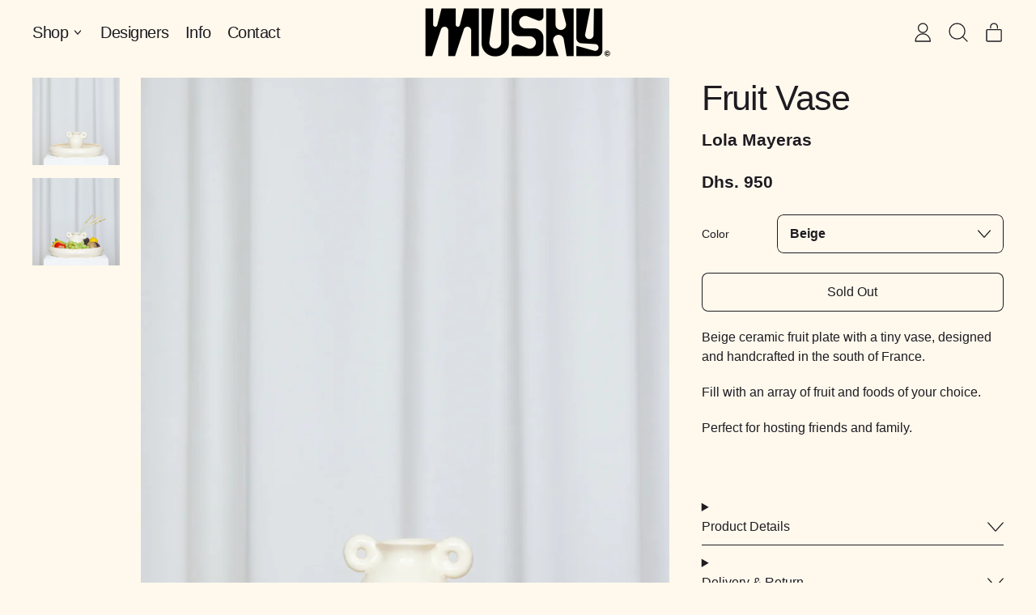

--- FILE ---
content_type: text/html; charset=utf-8
request_url: https://mushythings.com/collections/gifts/products/fruit-vase
body_size: 43086
content:
<!doctype html>
<html class="no-js" lang="en">
  <head>
    


    <meta charset="utf-8">
    <meta http-equiv="X-UA-Compatible" content="IE=edge">
    <meta name="viewport" content="width=device-width,initial-scale=1">
    <meta name="theme-color" content="">
    <link rel="canonical" href="https://mushythings.com/products/fruit-vase">
    <link rel="preconnect" href="https://fonts.shopifycdn.com" crossorigin>
    <link rel="preconnect" href="https://cdn.shopify.com" crossorigin>
    <link rel="preconnect" href="https://fonts.shopify.com" crossorigin>
    <link rel="preconnect" href="https://monorail-edge.shopifysvc.com">
    <link rel="stylesheet" href="https://unpkg.com/flickity@2/dist/flickity.min.css">
    <script defer src="https://unpkg.com/flickity@2/dist/flickity.pkgd.min.js"></script><link rel="icon" type="image/png" href="//mushythings.com/cdn/shop/files/favicon.png?v=1699287500&width=32"><link rel="preconnect" href="https://fonts.shopifycdn.com" crossorigin><title>
      Fruit Vase
 &ndash; mushythings</title>

    
      <meta name="description" content="Beige ceramic fruit plate with a tiny vase, designed and handcrafted in the south of France. Fill with an array of fruit and foods of your choice. Perfect for hosting friends and family.">
    


<meta property="og:site_name" content="mushythings">
<meta property="og:url" content="https://mushythings.com/products/fruit-vase">
<meta property="og:title" content="Fruit Vase">
<meta property="og:type" content="product">
<meta property="og:description" content="Beige ceramic fruit plate with a tiny vase, designed and handcrafted in the south of France. Fill with an array of fruit and foods of your choice. Perfect for hosting friends and family."><meta property="og:image" content="http://mushythings.com/cdn/shop/files/FRUIT_VASE_BEIGE_WWW.LOLAMAYERAS.COM_IG__LOLAMAYERAS_-211_web.jpg?v=1699948190">
  <meta property="og:image:secure_url" content="https://mushythings.com/cdn/shop/files/FRUIT_VASE_BEIGE_WWW.LOLAMAYERAS.COM_IG__LOLAMAYERAS_-211_web.jpg?v=1699948190">
  <meta property="og:image:width" content="1667">
  <meta property="og:image:height" content="2500"><meta property="og:price:amount" content="950">
  <meta property="og:price:currency" content="AED"><meta name="twitter:card" content="summary_large_image">
<meta name="twitter:title" content="Fruit Vase">
<meta name="twitter:description" content="Beige ceramic fruit plate with a tiny vase, designed and handcrafted in the south of France. Fill with an array of fruit and foods of your choice. Perfect for hosting friends and family.">
<script>window.performance && window.performance.mark && window.performance.mark('shopify.content_for_header.start');</script><meta name="facebook-domain-verification" content="72jdn8zghj8hcmhskydeewrkeyr7bm">
<meta id="shopify-digital-wallet" name="shopify-digital-wallet" content="/81329422613/digital_wallets/dialog">
<link rel="alternate" type="application/json+oembed" href="https://mushythings.com/products/fruit-vase.oembed">
<script async="async" src="/checkouts/internal/preloads.js?locale=en-AE"></script>
<script id="shopify-features" type="application/json">{"accessToken":"91f9cfe9467135152160f6c457fee6cf","betas":["rich-media-storefront-analytics"],"domain":"mushythings.com","predictiveSearch":true,"shopId":81329422613,"locale":"en"}</script>
<script>var Shopify = Shopify || {};
Shopify.shop = "mushythings.myshopify.com";
Shopify.locale = "en";
Shopify.currency = {"active":"AED","rate":"1.0"};
Shopify.country = "AE";
Shopify.theme = {"name":"live Design by inserito of Mushy Launch","id":162054471957,"schema_name":"Trennder","schema_version":"1.5.5","theme_store_id":null,"role":"main"};
Shopify.theme.handle = "null";
Shopify.theme.style = {"id":null,"handle":null};
Shopify.cdnHost = "mushythings.com/cdn";
Shopify.routes = Shopify.routes || {};
Shopify.routes.root = "/";</script>
<script type="module">!function(o){(o.Shopify=o.Shopify||{}).modules=!0}(window);</script>
<script>!function(o){function n(){var o=[];function n(){o.push(Array.prototype.slice.apply(arguments))}return n.q=o,n}var t=o.Shopify=o.Shopify||{};t.loadFeatures=n(),t.autoloadFeatures=n()}(window);</script>
<script id="shop-js-analytics" type="application/json">{"pageType":"product"}</script>
<script defer="defer" async type="module" src="//mushythings.com/cdn/shopifycloud/shop-js/modules/v2/client.init-shop-cart-sync_BdyHc3Nr.en.esm.js"></script>
<script defer="defer" async type="module" src="//mushythings.com/cdn/shopifycloud/shop-js/modules/v2/chunk.common_Daul8nwZ.esm.js"></script>
<script type="module">
  await import("//mushythings.com/cdn/shopifycloud/shop-js/modules/v2/client.init-shop-cart-sync_BdyHc3Nr.en.esm.js");
await import("//mushythings.com/cdn/shopifycloud/shop-js/modules/v2/chunk.common_Daul8nwZ.esm.js");

  window.Shopify.SignInWithShop?.initShopCartSync?.({"fedCMEnabled":true,"windoidEnabled":true});

</script>
<script>(function() {
  var isLoaded = false;
  function asyncLoad() {
    if (isLoaded) return;
    isLoaded = true;
    var urls = ["\/\/cdn.shopify.com\/proxy\/4555acbf7799fdf3db74d9ddddab0e68ef827bcfb4f4a1b1ced2265e40544252\/storage.googleapis.com\/timesact-resources\/scripts\/timesactV3.js?shop=mushythings.myshopify.com\u0026sp-cache-control=cHVibGljLCBtYXgtYWdlPTkwMA","\/\/cdn.shopify.com\/proxy\/4d29bae5675239bed83cbcc1c7ee6d07012e2573c660657fbae4bad05c523e36\/bucket.useifsapp.com\/theme-files-min\/js\/ifs-script-tag-min.js?v=2\u0026shop=mushythings.myshopify.com\u0026sp-cache-control=cHVibGljLCBtYXgtYWdlPTkwMA"];
    for (var i = 0; i < urls.length; i++) {
      var s = document.createElement('script');
      s.type = 'text/javascript';
      s.async = true;
      s.src = urls[i];
      var x = document.getElementsByTagName('script')[0];
      x.parentNode.insertBefore(s, x);
    }
  };
  if(window.attachEvent) {
    window.attachEvent('onload', asyncLoad);
  } else {
    window.addEventListener('load', asyncLoad, false);
  }
})();</script>
<script id="__st">var __st={"a":81329422613,"offset":14400,"reqid":"b6970834-c7f8-4dce-8d66-29416d8ede3f-1769014823","pageurl":"mushythings.com\/collections\/gifts\/products\/fruit-vase","u":"aa04775ce92f","p":"product","rtyp":"product","rid":8929590313237};</script>
<script>window.ShopifyPaypalV4VisibilityTracking = true;</script>
<script id="captcha-bootstrap">!function(){'use strict';const t='contact',e='account',n='new_comment',o=[[t,t],['blogs',n],['comments',n],[t,'customer']],c=[[e,'customer_login'],[e,'guest_login'],[e,'recover_customer_password'],[e,'create_customer']],r=t=>t.map((([t,e])=>`form[action*='/${t}']:not([data-nocaptcha='true']) input[name='form_type'][value='${e}']`)).join(','),a=t=>()=>t?[...document.querySelectorAll(t)].map((t=>t.form)):[];function s(){const t=[...o],e=r(t);return a(e)}const i='password',u='form_key',d=['recaptcha-v3-token','g-recaptcha-response','h-captcha-response',i],f=()=>{try{return window.sessionStorage}catch{return}},m='__shopify_v',_=t=>t.elements[u];function p(t,e,n=!1){try{const o=window.sessionStorage,c=JSON.parse(o.getItem(e)),{data:r}=function(t){const{data:e,action:n}=t;return t[m]||n?{data:e,action:n}:{data:t,action:n}}(c);for(const[e,n]of Object.entries(r))t.elements[e]&&(t.elements[e].value=n);n&&o.removeItem(e)}catch(o){console.error('form repopulation failed',{error:o})}}const l='form_type',E='cptcha';function T(t){t.dataset[E]=!0}const w=window,h=w.document,L='Shopify',v='ce_forms',y='captcha';let A=!1;((t,e)=>{const n=(g='f06e6c50-85a8-45c8-87d0-21a2b65856fe',I='https://cdn.shopify.com/shopifycloud/storefront-forms-hcaptcha/ce_storefront_forms_captcha_hcaptcha.v1.5.2.iife.js',D={infoText:'Protected by hCaptcha',privacyText:'Privacy',termsText:'Terms'},(t,e,n)=>{const o=w[L][v],c=o.bindForm;if(c)return c(t,g,e,D).then(n);var r;o.q.push([[t,g,e,D],n]),r=I,A||(h.body.append(Object.assign(h.createElement('script'),{id:'captcha-provider',async:!0,src:r})),A=!0)});var g,I,D;w[L]=w[L]||{},w[L][v]=w[L][v]||{},w[L][v].q=[],w[L][y]=w[L][y]||{},w[L][y].protect=function(t,e){n(t,void 0,e),T(t)},Object.freeze(w[L][y]),function(t,e,n,w,h,L){const[v,y,A,g]=function(t,e,n){const i=e?o:[],u=t?c:[],d=[...i,...u],f=r(d),m=r(i),_=r(d.filter((([t,e])=>n.includes(e))));return[a(f),a(m),a(_),s()]}(w,h,L),I=t=>{const e=t.target;return e instanceof HTMLFormElement?e:e&&e.form},D=t=>v().includes(t);t.addEventListener('submit',(t=>{const e=I(t);if(!e)return;const n=D(e)&&!e.dataset.hcaptchaBound&&!e.dataset.recaptchaBound,o=_(e),c=g().includes(e)&&(!o||!o.value);(n||c)&&t.preventDefault(),c&&!n&&(function(t){try{if(!f())return;!function(t){const e=f();if(!e)return;const n=_(t);if(!n)return;const o=n.value;o&&e.removeItem(o)}(t);const e=Array.from(Array(32),(()=>Math.random().toString(36)[2])).join('');!function(t,e){_(t)||t.append(Object.assign(document.createElement('input'),{type:'hidden',name:u})),t.elements[u].value=e}(t,e),function(t,e){const n=f();if(!n)return;const o=[...t.querySelectorAll(`input[type='${i}']`)].map((({name:t})=>t)),c=[...d,...o],r={};for(const[a,s]of new FormData(t).entries())c.includes(a)||(r[a]=s);n.setItem(e,JSON.stringify({[m]:1,action:t.action,data:r}))}(t,e)}catch(e){console.error('failed to persist form',e)}}(e),e.submit())}));const S=(t,e)=>{t&&!t.dataset[E]&&(n(t,e.some((e=>e===t))),T(t))};for(const o of['focusin','change'])t.addEventListener(o,(t=>{const e=I(t);D(e)&&S(e,y())}));const B=e.get('form_key'),M=e.get(l),P=B&&M;t.addEventListener('DOMContentLoaded',(()=>{const t=y();if(P)for(const e of t)e.elements[l].value===M&&p(e,B);[...new Set([...A(),...v().filter((t=>'true'===t.dataset.shopifyCaptcha))])].forEach((e=>S(e,t)))}))}(h,new URLSearchParams(w.location.search),n,t,e,['guest_login'])})(!0,!0)}();</script>
<script integrity="sha256-4kQ18oKyAcykRKYeNunJcIwy7WH5gtpwJnB7kiuLZ1E=" data-source-attribution="shopify.loadfeatures" defer="defer" src="//mushythings.com/cdn/shopifycloud/storefront/assets/storefront/load_feature-a0a9edcb.js" crossorigin="anonymous"></script>
<script data-source-attribution="shopify.dynamic_checkout.dynamic.init">var Shopify=Shopify||{};Shopify.PaymentButton=Shopify.PaymentButton||{isStorefrontPortableWallets:!0,init:function(){window.Shopify.PaymentButton.init=function(){};var t=document.createElement("script");t.src="https://mushythings.com/cdn/shopifycloud/portable-wallets/latest/portable-wallets.en.js",t.type="module",document.head.appendChild(t)}};
</script>
<script data-source-attribution="shopify.dynamic_checkout.buyer_consent">
  function portableWalletsHideBuyerConsent(e){var t=document.getElementById("shopify-buyer-consent"),n=document.getElementById("shopify-subscription-policy-button");t&&n&&(t.classList.add("hidden"),t.setAttribute("aria-hidden","true"),n.removeEventListener("click",e))}function portableWalletsShowBuyerConsent(e){var t=document.getElementById("shopify-buyer-consent"),n=document.getElementById("shopify-subscription-policy-button");t&&n&&(t.classList.remove("hidden"),t.removeAttribute("aria-hidden"),n.addEventListener("click",e))}window.Shopify?.PaymentButton&&(window.Shopify.PaymentButton.hideBuyerConsent=portableWalletsHideBuyerConsent,window.Shopify.PaymentButton.showBuyerConsent=portableWalletsShowBuyerConsent);
</script>
<script data-source-attribution="shopify.dynamic_checkout.cart.bootstrap">document.addEventListener("DOMContentLoaded",(function(){function t(){return document.querySelector("shopify-accelerated-checkout-cart, shopify-accelerated-checkout")}if(t())Shopify.PaymentButton.init();else{new MutationObserver((function(e,n){t()&&(Shopify.PaymentButton.init(),n.disconnect())})).observe(document.body,{childList:!0,subtree:!0})}}));
</script>

<script>window.performance && window.performance.mark && window.performance.mark('shopify.content_for_header.end');</script>

    <script>
  window.THEMENAME = 'Shapes';
  window.THEMEVERSION = '1.0.1';

  document.documentElement.className = document.documentElement.className.replace('no-js', 'js');

  window.theme = {
    strings: {
      itemCountOne: "{{ count }} item",
      itemCountOther: "{{ count }} items",
      loading: "Loading",
      addToCart: "Add to Cart",
      preOrder: "Pre-order",
      soldOut: "Sold Out",
      unavailable: "Unavailable",
      regularPrice: "Regular price",
      salePrice: "Sale price",
      sale: "On Sale",
      unitPrice: "Unit price",
      unitPriceSeparator: "per",
      cartEmpty: "Your cart is currently empty.",
      cartCookies: "Enable cookies to use the shopping cart",
      update: "Update Cart",
      quantity: "Quantity",
      discountedTotal: "Discounted total",
      regularTotal: "Regular total",
      priceColumn: "See Price column for discount details.",
      addedToCart: "Added to Cart!",
      cartError: "There was an error while updating your cart. Please try again.",
      cartAddError: "All {{ title }} are in your cart."
    },
    routes: {
      root_url: "\/",
      cart_url: "\/cart",
      cart_add_url: "\/cart\/add",
      cart_change_url: "\/cart\/change",
      cart_update_url: "\/cart\/update",
      cart_clear_url: "\/cart\/clear",
      predictive_search_url: '/search/suggest'
    },
    moneyFormat: "Dhs. {{amount_no_decimals}}",
    moneyWithCurrencyFormat: "Dhs. {{amount_no_decimals}} AED",
    cartItemCount: 0,
    settings: {
      cart_type: "modal",
      open_modal_on_add_to_cart: true,
      parallax_intensity: 50
    },
    info: {
      name: 'Shapes',
    }
  };
</script>


    <script>
      document.documentElement.className = document.documentElement.className.replace('no-js', 'js');
    </script>
    <script src="//mushythings.com/cdn/shop/t/9/assets/utils.js?v=90445657178213470931701109403" defer></script>
    <script src="//mushythings.com/cdn/shop/t/9/assets/global.bundle.min.js?v=149296407624900313881701109403" type="module"></script>
    
      <script src="//mushythings.com/cdn/shop/t/9/assets/cart-items.js?v=171228637692183293801701109403" type="module"></script>
      <script src="//mushythings.com/cdn/shop/t/9/assets/cart-footer.js?v=19450439644493414491701109403" type="module"></script>
      
        <script src="//mushythings.com/cdn/shop/t/9/assets/cart-note.js?v=175945663109345311611701109403" type="module"></script>
      
    
    
    <script src="//mushythings.com/cdn/shop/t/9/assets/alpine-extensions.js?v=95811398729610723851701109403" defer></script>
    <link rel="stylesheet" href="//mushythings.com/cdn/shop/t/9/assets/base.bundle.css?v=162284155356881001701719048566">
    
    
    <style>
      :root {
        --max-site-width: 1820px;
      }
    </style>
    <style data-shopify>
      
      
      
:root {
        --heading-font-stack: "system_ui", -apple-system, 'Segoe UI', Roboto, 'Helvetica Neue', 'Noto Sans', 'Liberation Sans', Arial, sans-serif, 'Apple Color Emoji', 'Segoe UI Emoji', 'Segoe UI Symbol', 'Noto Color Emoji';
        --heading-font-weight: 400;
        --heading-font-style: normal;
        --heading-letterspacing: -0.025em;
        --heading-capitalize: none;
        --main-font-stack: "system_ui", -apple-system, 'Segoe UI', Roboto, 'Helvetica Neue', 'Noto Sans', 'Liberation Sans', Arial, sans-serif, 'Apple Color Emoji', 'Segoe UI Emoji', 'Segoe UI Symbol', 'Noto Color Emoji';
        --main-font-weight: 400;
        --main-font-style: normal;
        --accent-font-stack: , ;
        --accent-font-weight: ;
        --accent-font-style: ;
      }
    </style>
<style>
  :root {
    --payment-button-height: 48px;
    --section-x-padding: 1.25rem;
    --grid-gap: 1.25rem;
    --icon-thickness: 1.3;
    --header-height: 60px;

    --transparent: transparent;
    --color-primary-text: 30, 27, 33;
    --color-primary-background: 255, 249, 237;
    --color-primary-accent: 0, 0, 0;

    --color-primary-card: 255, 249, 237;
    --color-primary-gradient: ;--color-primary-text-overlay: 255, 249, 237;
--color-primary-card-text-overlay: 255, 249, 237;
--color-primary-accent-overlay: 255, 249, 237;
--color-secondary-text: 30, 27, 33;
    --color-secondary-background: 255, 249, 237;
    --color-secondary-accent: 255, 249, 237;
    --color-secondary-card: 119, 148, 84;
    --color-secondary-gradient: ;--color-secondary-text-overlay: 255, 249, 237;
--color-secondary-card-text-overlay: 119, 148, 84;
--color-secondary-accent-overlay: 30, 27, 33;
--color-tertiary-text: 30, 27, 33;
    --color-tertiary-background: 255, 249, 237;
    --color-tertiary-accent: 0, 0, 0;
    --color-tertiary-card: 96, 136, 210;
    --color-tertiary-gradient: ;--color-tertiary-text-overlay: 255, 249, 237;
--color-tertiary-card-text-overlay: 96, 136, 210;
--color-tertiary-accent-overlay: 255, 249, 237;
--color-quaternary-text: 0, 0, 0;
    --color-quaternary-background: 225, 179, 196;
    --color-quaternary-accent: 0, 0, 0;
    --color-quaternary-card: 255, 249, 237;
    --color-quaternary-gradient: ;--color-quaternary-text-overlay: 225, 179, 196;
--color-quaternary-card-text-overlay: 255, 249, 237;
--color-quaternary-accent-overlay: 225, 179, 196;
--color-border: 30, 27, 33;
    --section-border-thickness: 0px;
    --drop-down-offset: 2px;
    --shape-divider-offset: 2px;


    --button-border-radius: 0.5rem;
    --textarea-border-radius: 0.5rem;
    --button-border-width: 1px;
    --input-border-width: 1px;
    --button-shadow-border-width: 0;
    --button-text-transform: none;
    --button-drop-shadow-size:  00px;
    --button-drop-shadow-top-size: 0px;
    --button-drop-shadow-left-size: 0px;
    --button-hover-top-size: -0.25rem;
    --button-hover-left-size: var(--button-drop-shadow-left-size);
    --button-shadow-display: none;
    --sticker-border-radius: 0;
    --sticker-border-width: 2px;
    --sticker-shadow-border-width: 0;
    --sticker-text-transform: uppercase;
    --sticker-drop-shadow-top-size: -0px;
    --sticker-drop-shadow-left-size: -0px;
    --card-border-radius: 0;
    --card-drop-shadow-size: 13px;
    --card-drop-shadow-top-size: 13px;
    --card-drop-shadow-left-size: 13px;
    --card-border-width: 1px;
    --card-shadow-border-width: 0;
    --media-border-radius: 0;
    --media-drop-shadow-size: 13px;
    --media-drop-shadow-top-size: 13px;
    --media-drop-shadow-left-size: 13px;
    --media-drop-shadow-size-half: 6.5px;
    --media-drop-shadow-top-size-half: 6.5px;
    --media-drop-shadow-left-size-half: 6.5px;
    --media-border-width: 0;
    --media-shadow-border-width: 0;
    --heading-shadow-spread: 6px;
    --heading-stroke-thickness: 2px;
    --product-tiles-text-transform: none;
    --select-svg: url("data:image/svg+xml,%3Csvg width='48' height='48' viewBox='0 0 48 48' fill='none' xmlns='http://www.w3.org/2000/svg'%3E%3Cpath d='M2 12L23.2826 36.0527C23.3724 36.1542 23.4826 36.2354 23.6062 36.291C23.7297 36.3467 23.8636 36.3755 23.999 36.3755C24.1345 36.3755 24.2684 36.3467 24.3919 36.291C24.5154 36.2354 24.6257 36.1542 24.7155 36.0527L46 12' stroke='currentColor' stroke-width='1.3' stroke-linecap='round' stroke-linejoin='round' vector-effect='non-scaling-stroke'/%3E%3C/svg%3E%0A");
  }



  [data-color-scheme="primary"] {
    --color-scheme-text: var(--color-primary-text);
    --color-scheme-background: var(--color-primary-background);
    --color-scheme-accent: var(--color-primary-accent);
    --color-scheme-card: var(--color-primary-card);
    --color-scheme-gradient: var(--color-primary-gradient);
    --color-scheme-text-overlay: var(--color-primary-text-overlay);
    --color-scheme-card-text-overlay: var(--color-primary-card-text-overlay);
    --color-scheme-accent-overlay: var(--color-primary-accent-overlay);
    --color-scheme-secondary-background: var(--color-primary-background);
    --select-svg: url("data:image/svg+xml,%3Csvg width='48' height='48' viewBox='0 0 48 48' fill='none' xmlns='http://www.w3.org/2000/svg'%3E%3Cpath d='M2 12L23.2826 36.0527C23.3724 36.1542 23.4826 36.2354 23.6062 36.291C23.7297 36.3467 23.8636 36.3755 23.999 36.3755C24.1345 36.3755 24.2684 36.3467 24.3919 36.291C24.5154 36.2354 24.6257 36.1542 24.7155 36.0527L46 12' stroke='%231e1b21' stroke-width='1.3' stroke-linecap='round' stroke-linejoin='round' vector-effect='non-scaling-stroke'/%3E%3C/svg%3E%0A");
  }


  [data-color-scheme="secondary"] {
    --color-scheme-text: var(--color-secondary-text);
    --color-scheme-background: var(--color-secondary-background);
    --color-scheme-gradient: var(--color-secondary-gradient);
    --color-scheme-accent: var(--color-secondary-accent);
    --color-scheme-card: var(--color-secondary-card);
    --color-scheme-text-overlay: var(--color-secondary-text-overlay);
    --color-scheme-card-text-overlay: var(--color-secondary-card-text-overlay);
    --color-scheme-accent-overlay: var(--color-secondary-accent-overlay);
    --color-scheme-secondary-background: var(--color-secondary-background);
    --select-svg: url("data:image/svg+xml,%3Csvg width='48' height='48' viewBox='0 0 48 48' fill='none' xmlns='http://www.w3.org/2000/svg'%3E%3Cpath d='M2 12L23.2826 36.0527C23.3724 36.1542 23.4826 36.2354 23.6062 36.291C23.7297 36.3467 23.8636 36.3755 23.999 36.3755C24.1345 36.3755 24.2684 36.3467 24.3919 36.291C24.5154 36.2354 24.6257 36.1542 24.7155 36.0527L46 12' stroke='%231e1b21' stroke-width='1.3' stroke-linecap='round' stroke-linejoin='round' vector-effect='non-scaling-stroke'/%3E%3C/svg%3E%0A");
  }


  [data-color-scheme="tertiary"] {
    --color-scheme-text: var(--color-tertiary-text);
    --color-scheme-background: var(--color-tertiary-background);
    --color-scheme-accent: var(--color-tertiary-accent);
    --color-scheme-card: var(--color-tertiary-card);
    --color-scheme-gradient: var(--color-tertiary-gradient);
    --color-scheme-text-overlay: var(--color-tertiary-text-overlay);
    --color-scheme-card-text-overlay: var(--color-tertiary-card-text-overlay);
    --color-scheme-accent-overlay: var(--color-tertiary-accent-overlay);
    --color-scheme-secondary-background: var(--color-tertiary-background);
    --select-svg: url("data:image/svg+xml,%3Csvg width='48' height='48' viewBox='0 0 48 48' fill='none' xmlns='http://www.w3.org/2000/svg'%3E%3Cpath d='M2 12L23.2826 36.0527C23.3724 36.1542 23.4826 36.2354 23.6062 36.291C23.7297 36.3467 23.8636 36.3755 23.999 36.3755C24.1345 36.3755 24.2684 36.3467 24.3919 36.291C24.5154 36.2354 24.6257 36.1542 24.7155 36.0527L46 12' stroke='%231e1b21' stroke-width='1.3' stroke-linecap='round' stroke-linejoin='round' vector-effect='non-scaling-stroke'/%3E%3C/svg%3E%0A");
  }

  [data-color-scheme="quaternary"] {
    --color-scheme-text: var(--color-quaternary-text);
    --color-scheme-background: var(--color-quaternary-background);
    --color-scheme-accent: var(--color-quaternary-accent);
    --color-scheme-card: var(--color-quaternary-card);
    --color-scheme-gradient: var(--color-quaternary-gradient);
    --color-scheme-text-overlay: var(--color-quaternary-text-overlay);
    --color-scheme-card-text-overlay: var(--color-quaternary-card-text-overlay);
    --color-scheme-accent-overlay: var(--color-quaternary-accent-overlay);
    --color-scheme-secondary-background: var(--color-quaternary-background);
    --select-svg: url("data:image/svg+xml,%3Csvg width='48' height='48' viewBox='0 0 48 48' fill='none' xmlns='http://www.w3.org/2000/svg'%3E%3Cpath d='M2 12L23.2826 36.0527C23.3724 36.1542 23.4826 36.2354 23.6062 36.291C23.7297 36.3467 23.8636 36.3755 23.999 36.3755C24.1345 36.3755 24.2684 36.3467 24.3919 36.291C24.5154 36.2354 24.6257 36.1542 24.7155 36.0527L46 12' stroke='%23000000' stroke-width='1.3' stroke-linecap='round' stroke-linejoin='round' vector-effect='non-scaling-stroke'/%3E%3C/svg%3E%0A");
  }

  [data-color-scheme="white"] {
    --color-scheme-text: 255,255,255;
    --color-scheme-accent: 255,255,255;
    --color-scheme-background: 0,0,0;
    --color-scheme-card: 0,0,0;
    --color-scheme-text-overlay: 0,0,0;
    --color-scheme-accent-overlay: 0,0,0;
    --color-border: 255,255,255;
  }

  [data-color-scheme="black"] {
    --color-scheme-text: 0,0,0;
    --color-scheme-accent: 0,0,0;
    --color-scheme-background: 255,255,255;
    --color-scheme-card: 255,255,255;
    --color-scheme-text-overlay: 255,255,255;
    --color-scheme-accent-overlay: 255,255,255;
    --color-border: 0,0,0;
  }


  
  [data-color-scheme="primary"] .card {
    --color-scheme-secondary-background: var(--color-primary-card);
  }

  [data-color-scheme="secondary"] .card {
    --color-scheme-secondary-background: var(--color-secondary-card);
  }

  [data-color-scheme="tertiary"] .card {
    --color-scheme-secondary-background: var(--color-tertiary-card);
  }

  [data-color-scheme="quaternary"] .card {
    --color-scheme-secondary-background: var(--color-quaternary-card);
  }
  
[data-color-scheme] {
    --color-heading-shadow: var(--color-scheme-text);
    --color-heading-stroke: var(--color-scheme-text);
    --color-button-background: var(--color-scheme-accent);
    --color-button-text: var(--color-scheme-accent-overlay);
    --color-button-border: var(--color-scheme-text);
    --color-button-shadow: var(--color-scheme-accent);
    --color-card-border: var(--color-scheme-text);
    --color-card-shadow: var(--color-scheme-accent);
    --color-sticker-border: var(--color-scheme-text);
    --color-sticker-shadow: var(--color-scheme-text);
    --color-media-border: var(--color-scheme-text);
    --color-media-shadow: var(--color-scheme-gradient);
    --color-media-shadow-fill: rgb(var(--color-scheme-gradient));
    --color-sticker-shadow: var(--color-scheme-text);
    --color-sticker-shadow-fill: rgb(var(--color-scheme-text));--heading-color: var(--color-scheme-accent);
    --heading-text-shadow:}

  [data-color-scheme] .card {
    --color-scheme-text-overlay: var(--color-scheme-card-text-overlay);
  }
  


  /*
  Typography and spacing sizes
  */:root {
    --base-font-size: 100.0%;
    --base-line-height: 1.5;
    --line-height-heading: 1.2;
    --font-size-ratio-xs: 0.7491535;
    --font-size-ratio-sm: 0.8908985;
    --font-size-ratio-base: 1;
    --font-size-ratio-lg: 1.33484;
    --font-size-ratio-xl: 1.498307;
    --font-size-ratio-2xl: 1.681793;
    --font-size-ratio-3xl: 2;
    --font-size-ratio-4xl: 2.66968;
    --font-size-ratio-5xl: 2.996614;
    --font-size-ratio-6xl: 3.563594;
    --font-size-ratio-7xl: 4;
    --font-size-ratio-8xl: 4.519842;
    --font-size-ratio-9xl: 4.996614;
    --font-size-xs: calc(var(--font-size-ratio-xs) * 1rem);
    --font-size-sm: calc(var(--font-size-ratio-sm) * 1rem);
    --font-size-base: calc(var(--font-size-ratio-base) * 1rem);
    --font-size-lg: calc(var(--font-size-ratio-lg) * 1rem);
    --font-size-xl: calc(var(--font-size-ratio-xl) * 1rem);
    --font-size-2xl: calc(var(--font-size-ratio-2xl) * 1rem);
    --font-size-3xl: calc(var(--font-size-ratio-3xl) * 1rem);
    --font-size-4xl: calc(var(--font-size-ratio-4xl) * 1rem);
    --font-size-5xl: calc(var(--font-size-ratio-5xl) * 1rem);
    --font-size-6xl: calc(var(--font-size-ratio-6xl) * 1rem);
    --font-size-7xl: calc(var(--font-size-ratio-7xl) * 1rem);
    --font-size-8xl: calc(var(--font-size-ratio-8xl) * 1rem);
    --font-size-9xl: calc(var(--font-size-ratio-9xl) * 1rem);

    --base-heading-size: var(--font-size-2xl);
    --template-heading-size: var(--font-size-2xl);
    --secondary-heading-size: var(--font-size-base);
    --section-vertical-spacing:1rem;
  }
  @media (min-width: 990px) {
    :root {
      --base-heading-size: var(--font-size-7xl);
      --template-heading-size: var(--font-size-4xl);
      --secondary-heading-size: var(--font-size-base);
      --section-vertical-spacing: 1rem;
      --section-x-padding: 2.5rem;
      --grid-gap: 2.5rem;
    }
  }


  .heading-effects {
    color: rgb(var(--heading-color));
    text-shadow: var(--heading-text-shadow);
    -webkit-text-stroke: var(--heading-stroke-thickness) rgb(var(--color-heading-stroke));
    text-stroke: var(--heading-stroke-thickness) rgb(var(--color-heading-stroke));
  }

  .heading-base {
    font-size: var(--base-heading-size);
    
  }

  .heading-template {
    font-size: var(--template-heading-size);
    
  }

  .heading-secondary {
    font-size: var(--secondary-heading-size);
    
  }


  /*
  Cards
  */
  .card-container::after {-webkit-mask-position: right top;
      mask-position: right top;}

  /*
  Media
  */
  .media-style-container::after,
  .media-shape-drop-shadow {}


  /*
  Custom cursor
  */</style>


    
    <style id="generated-critical-css">
.max-w-site{max-width:var(--max-site-width)}
</style>
    
    <style id="manual-critical-css">
      [x-cloak] {
        display: none;
      }
      [data-parallax-container] {
        will-change: opacity;
        opacity: 0;
        transition: opacity 0.2s cubic-bezier(0.215, 0.61, 0.355, 1);
      }
      .no-js [data-parallax-container],
      [data-parallax-container].animated {
        opacity: 1;
      }

      @media (prefers-reduced-motion) {
        [data-parallax-container] {
          opacity: 1;
        }
      }
    </style>

    
    
    <script>
      window.onYouTubeIframeAPIReady = () => {
        document.body.dispatchEvent(new CustomEvent('youtubeiframeapiready'));
      };
    </script>
    <script src="https://cdn-widgetsrepository.yotpo.com/v1/loader/NJFwY76e8QM1m-a49sVbkg" async></script>
  <!-- BEGIN app block: shopify://apps/pagefly-page-builder/blocks/app-embed/83e179f7-59a0-4589-8c66-c0dddf959200 -->

<!-- BEGIN app snippet: pagefly-cro-ab-testing-main -->







<script>
  ;(function () {
    const url = new URL(window.location)
    const viewParam = url.searchParams.get('view')
    if (viewParam && viewParam.includes('variant-pf-')) {
      url.searchParams.set('pf_v', viewParam)
      url.searchParams.delete('view')
      window.history.replaceState({}, '', url)
    }
  })()
</script>



<script type='module'>
  
  window.PAGEFLY_CRO = window.PAGEFLY_CRO || {}

  window.PAGEFLY_CRO['data_debug'] = {
    original_template_suffix: "all_products",
    allow_ab_test: false,
    ab_test_start_time: 0,
    ab_test_end_time: 0,
    today_date_time: 1769014823000,
  }
  window.PAGEFLY_CRO['GA4'] = { enabled: false}
</script>

<!-- END app snippet -->








  <script src='https://cdn.shopify.com/extensions/019bb4f9-aed6-78a3-be91-e9d44663e6bf/pagefly-page-builder-215/assets/pagefly-helper.js' defer='defer'></script>

  <script src='https://cdn.shopify.com/extensions/019bb4f9-aed6-78a3-be91-e9d44663e6bf/pagefly-page-builder-215/assets/pagefly-general-helper.js' defer='defer'></script>

  <script src='https://cdn.shopify.com/extensions/019bb4f9-aed6-78a3-be91-e9d44663e6bf/pagefly-page-builder-215/assets/pagefly-snap-slider.js' defer='defer'></script>

  <script src='https://cdn.shopify.com/extensions/019bb4f9-aed6-78a3-be91-e9d44663e6bf/pagefly-page-builder-215/assets/pagefly-slideshow-v3.js' defer='defer'></script>

  <script src='https://cdn.shopify.com/extensions/019bb4f9-aed6-78a3-be91-e9d44663e6bf/pagefly-page-builder-215/assets/pagefly-slideshow-v4.js' defer='defer'></script>

  <script src='https://cdn.shopify.com/extensions/019bb4f9-aed6-78a3-be91-e9d44663e6bf/pagefly-page-builder-215/assets/pagefly-glider.js' defer='defer'></script>

  <script src='https://cdn.shopify.com/extensions/019bb4f9-aed6-78a3-be91-e9d44663e6bf/pagefly-page-builder-215/assets/pagefly-slideshow-v1-v2.js' defer='defer'></script>

  <script src='https://cdn.shopify.com/extensions/019bb4f9-aed6-78a3-be91-e9d44663e6bf/pagefly-page-builder-215/assets/pagefly-product-media.js' defer='defer'></script>

  <script src='https://cdn.shopify.com/extensions/019bb4f9-aed6-78a3-be91-e9d44663e6bf/pagefly-page-builder-215/assets/pagefly-product.js' defer='defer'></script>


<script id='pagefly-helper-data' type='application/json'>
  {
    "page_optimization": {
      "assets_prefetching": false
    },
    "elements_asset_mapper": {
      "Accordion": "https://cdn.shopify.com/extensions/019bb4f9-aed6-78a3-be91-e9d44663e6bf/pagefly-page-builder-215/assets/pagefly-accordion.js",
      "Accordion3": "https://cdn.shopify.com/extensions/019bb4f9-aed6-78a3-be91-e9d44663e6bf/pagefly-page-builder-215/assets/pagefly-accordion3.js",
      "CountDown": "https://cdn.shopify.com/extensions/019bb4f9-aed6-78a3-be91-e9d44663e6bf/pagefly-page-builder-215/assets/pagefly-countdown.js",
      "GMap1": "https://cdn.shopify.com/extensions/019bb4f9-aed6-78a3-be91-e9d44663e6bf/pagefly-page-builder-215/assets/pagefly-gmap.js",
      "GMap2": "https://cdn.shopify.com/extensions/019bb4f9-aed6-78a3-be91-e9d44663e6bf/pagefly-page-builder-215/assets/pagefly-gmap.js",
      "GMapBasicV2": "https://cdn.shopify.com/extensions/019bb4f9-aed6-78a3-be91-e9d44663e6bf/pagefly-page-builder-215/assets/pagefly-gmap.js",
      "GMapAdvancedV2": "https://cdn.shopify.com/extensions/019bb4f9-aed6-78a3-be91-e9d44663e6bf/pagefly-page-builder-215/assets/pagefly-gmap.js",
      "HTML.Video": "https://cdn.shopify.com/extensions/019bb4f9-aed6-78a3-be91-e9d44663e6bf/pagefly-page-builder-215/assets/pagefly-htmlvideo.js",
      "HTML.Video2": "https://cdn.shopify.com/extensions/019bb4f9-aed6-78a3-be91-e9d44663e6bf/pagefly-page-builder-215/assets/pagefly-htmlvideo2.js",
      "HTML.Video3": "https://cdn.shopify.com/extensions/019bb4f9-aed6-78a3-be91-e9d44663e6bf/pagefly-page-builder-215/assets/pagefly-htmlvideo2.js",
      "BackgroundVideo": "https://cdn.shopify.com/extensions/019bb4f9-aed6-78a3-be91-e9d44663e6bf/pagefly-page-builder-215/assets/pagefly-htmlvideo2.js",
      "Instagram": "https://cdn.shopify.com/extensions/019bb4f9-aed6-78a3-be91-e9d44663e6bf/pagefly-page-builder-215/assets/pagefly-instagram.js",
      "Instagram2": "https://cdn.shopify.com/extensions/019bb4f9-aed6-78a3-be91-e9d44663e6bf/pagefly-page-builder-215/assets/pagefly-instagram.js",
      "Insta3": "https://cdn.shopify.com/extensions/019bb4f9-aed6-78a3-be91-e9d44663e6bf/pagefly-page-builder-215/assets/pagefly-instagram3.js",
      "Tabs": "https://cdn.shopify.com/extensions/019bb4f9-aed6-78a3-be91-e9d44663e6bf/pagefly-page-builder-215/assets/pagefly-tab.js",
      "Tabs3": "https://cdn.shopify.com/extensions/019bb4f9-aed6-78a3-be91-e9d44663e6bf/pagefly-page-builder-215/assets/pagefly-tab3.js",
      "ProductBox": "https://cdn.shopify.com/extensions/019bb4f9-aed6-78a3-be91-e9d44663e6bf/pagefly-page-builder-215/assets/pagefly-cart.js",
      "FBPageBox2": "https://cdn.shopify.com/extensions/019bb4f9-aed6-78a3-be91-e9d44663e6bf/pagefly-page-builder-215/assets/pagefly-facebook.js",
      "FBLikeButton2": "https://cdn.shopify.com/extensions/019bb4f9-aed6-78a3-be91-e9d44663e6bf/pagefly-page-builder-215/assets/pagefly-facebook.js",
      "TwitterFeed2": "https://cdn.shopify.com/extensions/019bb4f9-aed6-78a3-be91-e9d44663e6bf/pagefly-page-builder-215/assets/pagefly-twitter.js",
      "Paragraph4": "https://cdn.shopify.com/extensions/019bb4f9-aed6-78a3-be91-e9d44663e6bf/pagefly-page-builder-215/assets/pagefly-paragraph4.js",

      "AliReviews": "https://cdn.shopify.com/extensions/019bb4f9-aed6-78a3-be91-e9d44663e6bf/pagefly-page-builder-215/assets/pagefly-3rd-elements.js",
      "BackInStock": "https://cdn.shopify.com/extensions/019bb4f9-aed6-78a3-be91-e9d44663e6bf/pagefly-page-builder-215/assets/pagefly-3rd-elements.js",
      "GloboBackInStock": "https://cdn.shopify.com/extensions/019bb4f9-aed6-78a3-be91-e9d44663e6bf/pagefly-page-builder-215/assets/pagefly-3rd-elements.js",
      "GrowaveWishlist": "https://cdn.shopify.com/extensions/019bb4f9-aed6-78a3-be91-e9d44663e6bf/pagefly-page-builder-215/assets/pagefly-3rd-elements.js",
      "InfiniteOptionsShopPad": "https://cdn.shopify.com/extensions/019bb4f9-aed6-78a3-be91-e9d44663e6bf/pagefly-page-builder-215/assets/pagefly-3rd-elements.js",
      "InkybayProductPersonalizer": "https://cdn.shopify.com/extensions/019bb4f9-aed6-78a3-be91-e9d44663e6bf/pagefly-page-builder-215/assets/pagefly-3rd-elements.js",
      "LimeSpot": "https://cdn.shopify.com/extensions/019bb4f9-aed6-78a3-be91-e9d44663e6bf/pagefly-page-builder-215/assets/pagefly-3rd-elements.js",
      "Loox": "https://cdn.shopify.com/extensions/019bb4f9-aed6-78a3-be91-e9d44663e6bf/pagefly-page-builder-215/assets/pagefly-3rd-elements.js",
      "Opinew": "https://cdn.shopify.com/extensions/019bb4f9-aed6-78a3-be91-e9d44663e6bf/pagefly-page-builder-215/assets/pagefly-3rd-elements.js",
      "Powr": "https://cdn.shopify.com/extensions/019bb4f9-aed6-78a3-be91-e9d44663e6bf/pagefly-page-builder-215/assets/pagefly-3rd-elements.js",
      "ProductReviews": "https://cdn.shopify.com/extensions/019bb4f9-aed6-78a3-be91-e9d44663e6bf/pagefly-page-builder-215/assets/pagefly-3rd-elements.js",
      "PushOwl": "https://cdn.shopify.com/extensions/019bb4f9-aed6-78a3-be91-e9d44663e6bf/pagefly-page-builder-215/assets/pagefly-3rd-elements.js",
      "ReCharge": "https://cdn.shopify.com/extensions/019bb4f9-aed6-78a3-be91-e9d44663e6bf/pagefly-page-builder-215/assets/pagefly-3rd-elements.js",
      "Rivyo": "https://cdn.shopify.com/extensions/019bb4f9-aed6-78a3-be91-e9d44663e6bf/pagefly-page-builder-215/assets/pagefly-3rd-elements.js",
      "TrackingMore": "https://cdn.shopify.com/extensions/019bb4f9-aed6-78a3-be91-e9d44663e6bf/pagefly-page-builder-215/assets/pagefly-3rd-elements.js",
      "Vitals": "https://cdn.shopify.com/extensions/019bb4f9-aed6-78a3-be91-e9d44663e6bf/pagefly-page-builder-215/assets/pagefly-3rd-elements.js",
      "Wiser": "https://cdn.shopify.com/extensions/019bb4f9-aed6-78a3-be91-e9d44663e6bf/pagefly-page-builder-215/assets/pagefly-3rd-elements.js"
    },
    "custom_elements_mapper": {
      "pf-click-action-element": "https://cdn.shopify.com/extensions/019bb4f9-aed6-78a3-be91-e9d44663e6bf/pagefly-page-builder-215/assets/pagefly-click-action-element.js",
      "pf-dialog-element": "https://cdn.shopify.com/extensions/019bb4f9-aed6-78a3-be91-e9d44663e6bf/pagefly-page-builder-215/assets/pagefly-dialog-element.js"
    }
  }
</script>


<!-- END app block --><!-- BEGIN app block: shopify://apps/o-request-a-quote/blocks/omgrfq_script/5f4ac0e6-8a57-4f3d-853e-0194eab86273 --><script
  id="omgrfq-script"
  type='text/javascript'
  data-type="custom">
    if ((typeof window.jQuery === 'undefined')) {<!-- BEGIN app snippet: omg-jquery -->
    (function(){"use strict";var C=document,D=window,st=C.documentElement,L=C.createElement.bind(C),ft=L("div"),q=L("table"),Mt=L("tbody"),ot=L("tr"),H=Array.isArray,S=Array.prototype,Dt=S.concat,U=S.filter,at=S.indexOf,ct=S.map,Bt=S.push,ht=S.slice,z=S.some,_t=S.splice,Pt=/^#(?:[\w-]|\\.|[^\x00-\xa0])*$/,Ht=/^\.(?:[\w-]|\\.|[^\x00-\xa0])*$/,$t=/<.+>/,jt=/^\w+$/;function J(t,n){var r=It(n);return!t||!r&&!A(n)&&!c(n)?[]:!r&&Ht.test(t)?n.getElementsByClassName(t.slice(1).replace(/\\/g,"")):!r&&jt.test(t)?n.getElementsByTagName(t):n.querySelectorAll(t)}var dt=function(){function t(n,r){if(n){if(Y(n))return n;var i=n;if(g(n)){var e=r||C;if(i=Pt.test(n)&&A(e)?e.getElementById(n.slice(1).replace(/\\/g,"")):$t.test(n)?yt(n):Y(e)?e.find(n):g(e)?o(e).find(n):J(n,e),!i)return}else if(O(n))return this.ready(n);(i.nodeType||i===D)&&(i=[i]),this.length=i.length;for(var s=0,f=this.length;s<f;s++)this[s]=i[s]}}return t.prototype.init=function(n,r){return new t(n,r)},t}(),u=dt.prototype,o=u.init;o.fn=o.prototype=u,u.length=0,u.splice=_t,typeof Symbol=="function"&&(u[Symbol.iterator]=S[Symbol.iterator]);function Y(t){return t instanceof dt}function B(t){return!!t&&t===t.window}function A(t){return!!t&&t.nodeType===9}function It(t){return!!t&&t.nodeType===11}function c(t){return!!t&&t.nodeType===1}function Ft(t){return!!t&&t.nodeType===3}function Wt(t){return typeof t=="boolean"}function O(t){return typeof t=="function"}function g(t){return typeof t=="string"}function v(t){return t===void 0}function P(t){return t===null}function lt(t){return!isNaN(parseFloat(t))&&isFinite(t)}function G(t){if(typeof t!="object"||t===null)return!1;var n=Object.getPrototypeOf(t);return n===null||n===Object.prototype}o.isWindow=B,o.isFunction=O,o.isArray=H,o.isNumeric=lt,o.isPlainObject=G;function d(t,n,r){if(r){for(var i=t.length;i--;)if(n.call(t[i],i,t[i])===!1)return t}else if(G(t))for(var e=Object.keys(t),i=0,s=e.length;i<s;i++){var f=e[i];if(n.call(t[f],f,t[f])===!1)return t}else for(var i=0,s=t.length;i<s;i++)if(n.call(t[i],i,t[i])===!1)return t;return t}o.each=d,u.each=function(t){return d(this,t)},u.empty=function(){return this.each(function(t,n){for(;n.firstChild;)n.removeChild(n.firstChild)})};var qt=/\S+/g;function j(t){return g(t)?t.match(qt)||[]:[]}u.toggleClass=function(t,n){var r=j(t),i=!v(n);return this.each(function(e,s){c(s)&&d(r,function(f,a){i?n?s.classList.add(a):s.classList.remove(a):s.classList.toggle(a)})})},u.addClass=function(t){return this.toggleClass(t,!0)},u.removeAttr=function(t){var n=j(t);return this.each(function(r,i){c(i)&&d(n,function(e,s){i.removeAttribute(s)})})};function Ut(t,n){if(t){if(g(t)){if(arguments.length<2){if(!this[0]||!c(this[0]))return;var r=this[0].getAttribute(t);return P(r)?void 0:r}return v(n)?this:P(n)?this.removeAttr(t):this.each(function(e,s){c(s)&&s.setAttribute(t,n)})}for(var i in t)this.attr(i,t[i]);return this}}u.attr=Ut,u.removeClass=function(t){return arguments.length?this.toggleClass(t,!1):this.attr("class","")},u.hasClass=function(t){return!!t&&z.call(this,function(n){return c(n)&&n.classList.contains(t)})},u.get=function(t){return v(t)?ht.call(this):(t=Number(t),this[t<0?t+this.length:t])},u.eq=function(t){return o(this.get(t))},u.first=function(){return this.eq(0)},u.last=function(){return this.eq(-1)};function zt(t){return v(t)?this.get().map(function(n){return c(n)||Ft(n)?n.textContent:""}).join(""):this.each(function(n,r){c(r)&&(r.textContent=t)})}u.text=zt;function T(t,n,r){if(c(t)){var i=D.getComputedStyle(t,null);return r?i.getPropertyValue(n)||void 0:i[n]||t.style[n]}}function E(t,n){return parseInt(T(t,n),10)||0}function gt(t,n){return E(t,"border".concat(n?"Left":"Top","Width"))+E(t,"padding".concat(n?"Left":"Top"))+E(t,"padding".concat(n?"Right":"Bottom"))+E(t,"border".concat(n?"Right":"Bottom","Width"))}var X={};function Jt(t){if(X[t])return X[t];var n=L(t);C.body.insertBefore(n,null);var r=T(n,"display");return C.body.removeChild(n),X[t]=r!=="none"?r:"block"}function vt(t){return T(t,"display")==="none"}function pt(t,n){var r=t&&(t.matches||t.webkitMatchesSelector||t.msMatchesSelector);return!!r&&!!n&&r.call(t,n)}function I(t){return g(t)?function(n,r){return pt(r,t)}:O(t)?t:Y(t)?function(n,r){return t.is(r)}:t?function(n,r){return r===t}:function(){return!1}}u.filter=function(t){var n=I(t);return o(U.call(this,function(r,i){return n.call(r,i,r)}))};function x(t,n){return n?t.filter(n):t}u.detach=function(t){return x(this,t).each(function(n,r){r.parentNode&&r.parentNode.removeChild(r)}),this};var Yt=/^\s*<(\w+)[^>]*>/,Gt=/^<(\w+)\s*\/?>(?:<\/\1>)?$/,mt={"*":ft,tr:Mt,td:ot,th:ot,thead:q,tbody:q,tfoot:q};function yt(t){if(!g(t))return[];if(Gt.test(t))return[L(RegExp.$1)];var n=Yt.test(t)&&RegExp.$1,r=mt[n]||mt["*"];return r.innerHTML=t,o(r.childNodes).detach().get()}o.parseHTML=yt,u.has=function(t){var n=g(t)?function(r,i){return J(t,i).length}:function(r,i){return i.contains(t)};return this.filter(n)},u.not=function(t){var n=I(t);return this.filter(function(r,i){return(!g(t)||c(i))&&!n.call(i,r,i)})};function R(t,n,r,i){for(var e=[],s=O(n),f=i&&I(i),a=0,y=t.length;a<y;a++)if(s){var h=n(t[a]);h.length&&Bt.apply(e,h)}else for(var p=t[a][n];p!=null&&!(i&&f(-1,p));)e.push(p),p=r?p[n]:null;return e}function bt(t){return t.multiple&&t.options?R(U.call(t.options,function(n){return n.selected&&!n.disabled&&!n.parentNode.disabled}),"value"):t.value||""}function Xt(t){return arguments.length?this.each(function(n,r){var i=r.multiple&&r.options;if(i||Ot.test(r.type)){var e=H(t)?ct.call(t,String):P(t)?[]:[String(t)];i?d(r.options,function(s,f){f.selected=e.indexOf(f.value)>=0},!0):r.checked=e.indexOf(r.value)>=0}else r.value=v(t)||P(t)?"":t}):this[0]&&bt(this[0])}u.val=Xt,u.is=function(t){var n=I(t);return z.call(this,function(r,i){return n.call(r,i,r)})},o.guid=1;function w(t){return t.length>1?U.call(t,function(n,r,i){return at.call(i,n)===r}):t}o.unique=w,u.add=function(t,n){return o(w(this.get().concat(o(t,n).get())))},u.children=function(t){return x(o(w(R(this,function(n){return n.children}))),t)},u.parent=function(t){return x(o(w(R(this,"parentNode"))),t)},u.index=function(t){var n=t?o(t)[0]:this[0],r=t?this:o(n).parent().children();return at.call(r,n)},u.closest=function(t){var n=this.filter(t);if(n.length)return n;var r=this.parent();return r.length?r.closest(t):n},u.siblings=function(t){return x(o(w(R(this,function(n){return o(n).parent().children().not(n)}))),t)},u.find=function(t){return o(w(R(this,function(n){return J(t,n)})))};var Kt=/^\s*<!(?:\[CDATA\[|--)|(?:\]\]|--)>\s*$/g,Qt=/^$|^module$|\/(java|ecma)script/i,Vt=["type","src","nonce","noModule"];function Zt(t,n){var r=o(t);r.filter("script").add(r.find("script")).each(function(i,e){if(Qt.test(e.type)&&st.contains(e)){var s=L("script");s.text=e.textContent.replace(Kt,""),d(Vt,function(f,a){e[a]&&(s[a]=e[a])}),n.head.insertBefore(s,null),n.head.removeChild(s)}})}function kt(t,n,r,i,e){i?t.insertBefore(n,r?t.firstChild:null):t.nodeName==="HTML"?t.parentNode.replaceChild(n,t):t.parentNode.insertBefore(n,r?t:t.nextSibling),e&&Zt(n,t.ownerDocument)}function N(t,n,r,i,e,s,f,a){return d(t,function(y,h){d(o(h),function(p,M){d(o(n),function(b,W){var rt=r?M:W,it=r?W:M,m=r?p:b;kt(rt,m?it.cloneNode(!0):it,i,e,!m)},a)},f)},s),n}u.after=function(){return N(arguments,this,!1,!1,!1,!0,!0)},u.append=function(){return N(arguments,this,!1,!1,!0)};function tn(t){if(!arguments.length)return this[0]&&this[0].innerHTML;if(v(t))return this;var n=/<script[\s>]/.test(t);return this.each(function(r,i){c(i)&&(n?o(i).empty().append(t):i.innerHTML=t)})}u.html=tn,u.appendTo=function(t){return N(arguments,this,!0,!1,!0)},u.wrapInner=function(t){return this.each(function(n,r){var i=o(r),e=i.contents();e.length?e.wrapAll(t):i.append(t)})},u.before=function(){return N(arguments,this,!1,!0)},u.wrapAll=function(t){for(var n=o(t),r=n[0];r.children.length;)r=r.firstElementChild;return this.first().before(n),this.appendTo(r)},u.wrap=function(t){return this.each(function(n,r){var i=o(t)[0];o(r).wrapAll(n?i.cloneNode(!0):i)})},u.insertAfter=function(t){return N(arguments,this,!0,!1,!1,!1,!1,!0)},u.insertBefore=function(t){return N(arguments,this,!0,!0)},u.prepend=function(){return N(arguments,this,!1,!0,!0,!0,!0)},u.prependTo=function(t){return N(arguments,this,!0,!0,!0,!1,!1,!0)},u.contents=function(){return o(w(R(this,function(t){return t.tagName==="IFRAME"?[t.contentDocument]:t.tagName==="TEMPLATE"?t.content.childNodes:t.childNodes})))},u.next=function(t,n,r){return x(o(w(R(this,"nextElementSibling",n,r))),t)},u.nextAll=function(t){return this.next(t,!0)},u.nextUntil=function(t,n){return this.next(n,!0,t)},u.parents=function(t,n){return x(o(w(R(this,"parentElement",!0,n))),t)},u.parentsUntil=function(t,n){return this.parents(n,t)},u.prev=function(t,n,r){return x(o(w(R(this,"previousElementSibling",n,r))),t)},u.prevAll=function(t){return this.prev(t,!0)},u.prevUntil=function(t,n){return this.prev(n,!0,t)},u.map=function(t){return o(Dt.apply([],ct.call(this,function(n,r){return t.call(n,r,n)})))},u.clone=function(){return this.map(function(t,n){return n.cloneNode(!0)})},u.offsetParent=function(){return this.map(function(t,n){for(var r=n.offsetParent;r&&T(r,"position")==="static";)r=r.offsetParent;return r||st})},u.slice=function(t,n){return o(ht.call(this,t,n))};var nn=/-([a-z])/g;function K(t){return t.replace(nn,function(n,r){return r.toUpperCase()})}u.ready=function(t){var n=function(){return setTimeout(t,0,o)};return C.readyState!=="loading"?n():C.addEventListener("DOMContentLoaded",n),this},u.unwrap=function(){return this.parent().each(function(t,n){if(n.tagName!=="BODY"){var r=o(n);r.replaceWith(r.children())}}),this},u.offset=function(){var t=this[0];if(t){var n=t.getBoundingClientRect();return{top:n.top+D.pageYOffset,left:n.left+D.pageXOffset}}},u.position=function(){var t=this[0];if(t){var n=T(t,"position")==="fixed",r=n?t.getBoundingClientRect():this.offset();if(!n){for(var i=t.ownerDocument,e=t.offsetParent||i.documentElement;(e===i.body||e===i.documentElement)&&T(e,"position")==="static";)e=e.parentNode;if(e!==t&&c(e)){var s=o(e).offset();r.top-=s.top+E(e,"borderTopWidth"),r.left-=s.left+E(e,"borderLeftWidth")}}return{top:r.top-E(t,"marginTop"),left:r.left-E(t,"marginLeft")}}};var Et={class:"className",contenteditable:"contentEditable",for:"htmlFor",readonly:"readOnly",maxlength:"maxLength",tabindex:"tabIndex",colspan:"colSpan",rowspan:"rowSpan",usemap:"useMap"};u.prop=function(t,n){if(t){if(g(t))return t=Et[t]||t,arguments.length<2?this[0]&&this[0][t]:this.each(function(i,e){e[t]=n});for(var r in t)this.prop(r,t[r]);return this}},u.removeProp=function(t){return this.each(function(n,r){delete r[Et[t]||t]})};var rn=/^--/;function Q(t){return rn.test(t)}var V={},en=ft.style,un=["webkit","moz","ms"];function sn(t,n){if(n===void 0&&(n=Q(t)),n)return t;if(!V[t]){var r=K(t),i="".concat(r[0].toUpperCase()).concat(r.slice(1)),e="".concat(r," ").concat(un.join("".concat(i," "))).concat(i).split(" ");d(e,function(s,f){if(f in en)return V[t]=f,!1})}return V[t]}var fn={animationIterationCount:!0,columnCount:!0,flexGrow:!0,flexShrink:!0,fontWeight:!0,gridArea:!0,gridColumn:!0,gridColumnEnd:!0,gridColumnStart:!0,gridRow:!0,gridRowEnd:!0,gridRowStart:!0,lineHeight:!0,opacity:!0,order:!0,orphans:!0,widows:!0,zIndex:!0};function wt(t,n,r){return r===void 0&&(r=Q(t)),!r&&!fn[t]&&lt(n)?"".concat(n,"px"):n}function on(t,n){if(g(t)){var r=Q(t);return t=sn(t,r),arguments.length<2?this[0]&&T(this[0],t,r):t?(n=wt(t,n,r),this.each(function(e,s){c(s)&&(r?s.style.setProperty(t,n):s.style[t]=n)})):this}for(var i in t)this.css(i,t[i]);return this}u.css=on;function Ct(t,n){try{return t(n)}catch{return n}}var an=/^\s+|\s+$/;function St(t,n){var r=t.dataset[n]||t.dataset[K(n)];return an.test(r)?r:Ct(JSON.parse,r)}function cn(t,n,r){r=Ct(JSON.stringify,r),t.dataset[K(n)]=r}function hn(t,n){if(!t){if(!this[0])return;var r={};for(var i in this[0].dataset)r[i]=St(this[0],i);return r}if(g(t))return arguments.length<2?this[0]&&St(this[0],t):v(n)?this:this.each(function(e,s){cn(s,t,n)});for(var i in t)this.data(i,t[i]);return this}u.data=hn;function Tt(t,n){var r=t.documentElement;return Math.max(t.body["scroll".concat(n)],r["scroll".concat(n)],t.body["offset".concat(n)],r["offset".concat(n)],r["client".concat(n)])}d([!0,!1],function(t,n){d(["Width","Height"],function(r,i){var e="".concat(n?"outer":"inner").concat(i);u[e]=function(s){if(this[0])return B(this[0])?n?this[0]["inner".concat(i)]:this[0].document.documentElement["client".concat(i)]:A(this[0])?Tt(this[0],i):this[0]["".concat(n?"offset":"client").concat(i)]+(s&&n?E(this[0],"margin".concat(r?"Top":"Left"))+E(this[0],"margin".concat(r?"Bottom":"Right")):0)}})}),d(["Width","Height"],function(t,n){var r=n.toLowerCase();u[r]=function(i){if(!this[0])return v(i)?void 0:this;if(!arguments.length)return B(this[0])?this[0].document.documentElement["client".concat(n)]:A(this[0])?Tt(this[0],n):this[0].getBoundingClientRect()[r]-gt(this[0],!t);var e=parseInt(i,10);return this.each(function(s,f){if(c(f)){var a=T(f,"boxSizing");f.style[r]=wt(r,e+(a==="border-box"?gt(f,!t):0))}})}});var Rt="___cd";u.toggle=function(t){return this.each(function(n,r){if(c(r)){var i=vt(r),e=v(t)?i:t;e?(r.style.display=r[Rt]||"",vt(r)&&(r.style.display=Jt(r.tagName))):i||(r[Rt]=T(r,"display"),r.style.display="none")}})},u.hide=function(){return this.toggle(!1)},u.show=function(){return this.toggle(!0)};var xt="___ce",Z=".",k={focus:"focusin",blur:"focusout"},Nt={mouseenter:"mouseover",mouseleave:"mouseout"},dn=/^(mouse|pointer|contextmenu|drag|drop|click|dblclick)/i;function tt(t){return Nt[t]||k[t]||t}function nt(t){var n=t.split(Z);return[n[0],n.slice(1).sort()]}u.trigger=function(t,n){if(g(t)){var r=nt(t),i=r[0],e=r[1],s=tt(i);if(!s)return this;var f=dn.test(s)?"MouseEvents":"HTMLEvents";t=C.createEvent(f),t.initEvent(s,!0,!0),t.namespace=e.join(Z),t.___ot=i}t.___td=n;var a=t.___ot in k;return this.each(function(y,h){a&&O(h[t.___ot])&&(h["___i".concat(t.type)]=!0,h[t.___ot](),h["___i".concat(t.type)]=!1),h.dispatchEvent(t)})};function Lt(t){return t[xt]=t[xt]||{}}function ln(t,n,r,i,e){var s=Lt(t);s[n]=s[n]||[],s[n].push([r,i,e]),t.addEventListener(n,e)}function At(t,n){return!n||!z.call(n,function(r){return t.indexOf(r)<0})}function F(t,n,r,i,e){var s=Lt(t);if(n)s[n]&&(s[n]=s[n].filter(function(f){var a=f[0],y=f[1],h=f[2];if(e&&h.guid!==e.guid||!At(a,r)||i&&i!==y)return!0;t.removeEventListener(n,h)}));else for(n in s)F(t,n,r,i,e)}u.off=function(t,n,r){var i=this;if(v(t))this.each(function(s,f){!c(f)&&!A(f)&&!B(f)||F(f)});else if(g(t))O(n)&&(r=n,n=""),d(j(t),function(s,f){var a=nt(f),y=a[0],h=a[1],p=tt(y);i.each(function(M,b){!c(b)&&!A(b)&&!B(b)||F(b,p,h,n,r)})});else for(var e in t)this.off(e,t[e]);return this},u.remove=function(t){return x(this,t).detach().off(),this},u.replaceWith=function(t){return this.before(t).remove()},u.replaceAll=function(t){return o(t).replaceWith(this),this};function gn(t,n,r,i,e){var s=this;if(!g(t)){for(var f in t)this.on(f,n,r,t[f],e);return this}return g(n)||(v(n)||P(n)?n="":v(r)?(r=n,n=""):(i=r,r=n,n="")),O(i)||(i=r,r=void 0),i?(d(j(t),function(a,y){var h=nt(y),p=h[0],M=h[1],b=tt(p),W=p in Nt,rt=p in k;b&&s.each(function(it,m){if(!(!c(m)&&!A(m)&&!B(m))){var et=function(l){if(l.target["___i".concat(l.type)])return l.stopImmediatePropagation();if(!(l.namespace&&!At(M,l.namespace.split(Z)))&&!(!n&&(rt&&(l.target!==m||l.___ot===b)||W&&l.relatedTarget&&m.contains(l.relatedTarget)))){var ut=m;if(n){for(var _=l.target;!pt(_,n);)if(_===m||(_=_.parentNode,!_))return;ut=_}Object.defineProperty(l,"currentTarget",{configurable:!0,get:function(){return ut}}),Object.defineProperty(l,"delegateTarget",{configurable:!0,get:function(){return m}}),Object.defineProperty(l,"data",{configurable:!0,get:function(){return r}});var bn=i.call(ut,l,l.___td);e&&F(m,b,M,n,et),bn===!1&&(l.preventDefault(),l.stopPropagation())}};et.guid=i.guid=i.guid||o.guid++,ln(m,b,M,n,et)}})}),this):this}u.on=gn;function vn(t,n,r,i){return this.on(t,n,r,i,!0)}u.one=vn;var pn=/\r?\n/g;function mn(t,n){return"&".concat(encodeURIComponent(t),"=").concat(encodeURIComponent(n.replace(pn,`\r
    `)))}var yn=/file|reset|submit|button|image/i,Ot=/radio|checkbox/i;u.serialize=function(){var t="";return this.each(function(n,r){d(r.elements||[r],function(i,e){if(!(e.disabled||!e.name||e.tagName==="FIELDSET"||yn.test(e.type)||Ot.test(e.type)&&!e.checked)){var s=bt(e);if(!v(s)){var f=H(s)?s:[s];d(f,function(a,y){t+=mn(e.name,y)})}}})}),t.slice(1)},typeof exports<"u"?module.exports=o:D.cash=o})();
<!-- END app snippet -->// app
        window.OMGJquery = window.cash
    } else {
        window.OMGJquery = window.jQuery
    }

    var OMGRFQConfigs = {};
    var omgrfq_productCollection = [];
    var OMGRFQ_localization = {
        language: {
            iso_code: "en",
            name: "English",
        }
    };
    window.OMGIsUsingMigrate = true;
    var countAppendPrice = 0
    let OMGRFQB2bSettings = {}<!-- BEGIN app snippet: omgrfq_classDefinePosition -->
function getElementsCollectionsPage() {
    const selectors = [
        ".grid__item--collection-template",
        ".grid--uniform .grid__item > .grid-product__content",
        ".card-list .card-list__column .card",
        ".grid-uniform .grid__item",
        ".grid-uniform .grid-item",
        ".collage-grid__row .grid-product",
        ".product-card .product-card__content",
        ".card-wrapper .card > .card__content",
        ".card-wrapper > .card-information",
        ".product__grid-item .product-wrap",
        ".productgrid--items .productgrid--item",
        ".product-block > .product-block__inner",
        ".list-item.product-list-item",
        ".product-block .block-inner",
        ".product-list--collection .product-item",
        "#main-collection-product-grid [class^='#column']",
        ".collection-grid .grid-product",
        '.grid--uniform .grid__item',
        '.main-content .grid .grid__item.four-fifths',
        '.ecom-collection__product-item',
        '.modal-content > .product--outer',
    ]

    return selectors.join(',')
}

function OMGQuotesPriceClass() {
    const selectors = [
        'product-price .price',
        'product-price',
        '#productPrice-product-template',
        '.modal_price',
        '.product-form--price-wrapper',
        '.product-single__price',
        '.product_single_price',
        '.product-single__price-product-template',
        '.product-pricing',
        '.product__price-container',
        '.product--price',
        '.product-price',
        '.product-prices',
        '.product__price',
        '.price-box',
        '.price-container',
        '.price-list',
        '.product-detail .price-area',
        '.price_outer',
        '#product-price',
        '.price_range',
        '.detail-price',
        '.product-single__form-price',
        '.data-price-wrapper',
        ".priceProduct",
        "#ProductPrice",
        ".product-single__meta-list",
        ".product-single__prices",
        ".ProductMeta__PriceList",
        ".tt-price",
        '.single_product__price',
        '.pricearea',
        '.product-item-caption-price',
        '.product--price-wrapper',
        '.product-card__price',
        '.product-card__availability',
        '.productitem--price',
        '.boost-pfs-filter-product-item-price',
        '.price_wrapper',
        '.product-list-item-price',
        '.grid-product__price',
        '.product_price',
        '.grid-product__price-wrap',
        '.product-item__price',
        '.price-product',
        '.product-price__price',
        '.product-item__price-wrapper',
        '.product__prices',
        '.product-item--price',
        '.grid-link__meta',
        '.list-meta',
        '.ProductItem .ProductItem__PriceList',
        '.product-item__price-list',
        '.product-thumb-caption-price',
        '.product-card__price-wrapper',
        '.card__price',
        '.card__availability',
        "#main-collection-product-grid [class^='#product-card-price']",
        '.grid__item span[itemprop="price"]',
        '.f\\:product-single__block-product-price',
        '.ecom-product-single__price',
        '.ecom-collection__product-prices',
        '.productitem--price',
        '.modal_price',
        '.variant-item__quantity .quantity.cart-quantity',
        '.variant-item__price .price',
        '.variant-item__totals .price',
        '.totals__product-total',
        '.product-form-installment',
        '.product-pricing',
        '.t4s-product-price',
        '.prices',
        '.price',
    ];

    return selectors.join(",");
}

function OMGQuotesTitleClass() {
    const selectors = [
        '.product-single__title',
        '.product-title',
        '.product-single h2',
        '.product-name',
        '.product__heading',
        '.product-header',
        '.detail-info h1',
        '#product-description h1',
        '.product__title',
        '.product-meta__title',
        '#productInfo-product h1',
        '.product-detail .title',
        '.section_title',
        '.product-info-inner h1.page-heading',
        '.product_title',
        '.product_name',
        '.ProductMeta__Title',
        '.tt-title',
        '.single_product__title',
        '.product-item-caption-title',
        '.section__title',
        '.f\\:product-single__block-product-title',
        '.ecom-product__heading',
        '.product-item__title',
        '.product-details_title',
        '.item-title',
        '.view-product-title+div h1',
        '.product-information h1',
        '.shopify-product-form',
    ];

    return selectors.join(',');
}

function OMGQuotesDescriptionClass() {
    const selectors = [
        'rte-formatter',
        '.product-single__description',
        '.short-description',
        '.product-description',
        '.description',
        '.short-des',
        '.product-details__description',
        '.product-desc',
        '#product-description .rte',
        '.product__description',
        '.product_description',
        '.product-block-list__item--description',
        '.tabs__product-page',
        '.pr_short_des',
        '.product-single__desc',
        '.product-tabs',
        '.site-box-content .rte',
        '.product-simple-tab',
        '.product_section .description',
        '.ProductMeta__Description',
        '.tt-collapse-block',
        '.product-single .detail-bottom',
        '.short-description-detail',
        '.dt-sc-tabs-container',
        '.product-thumbnail__price',
        '.collapsibles-wrapper',
        '.product-description-tabs',
        '.product-single__content-text',
        '.product-tabs',
        '.f\\:product-single__block-product-description',
        '.ecom-product-single__description',
        '.product__description-container',
        '.product-details .accordion',
        '#main-product details',
    ];

    return selectors.join(',');
}

function OMGQuotesCollectionCartClass() {
    const selectors = [
        '.btn.product-btn',
        '.product-item .action form',
        '.btn.add-to-cart-btn',
        '.boost-pfs-addtocart-wrapper',
        '.productitem--action',
        '.btn-cart',
        '.product-form .product-add',
        '.button--add-to-cart',
        '.product-item__action-button',
        '.blog-read-more',
        '.tt-btn-addtocart',
        '.pr_atc_',
        '.product-add-cart',
        '.productgrid--items .productgrid--item button.productitem--action-atc',
        '.add_to_cart_button',
        '.product-item__action-list',
        '.quick-add__submit',
        '.ecom-product-single__add-to-cart',
        '.ecom-collection__product-simple-add-to-cart',
        '.product-form--atc-button',
        '.quick-add__button',
        'button.product-form__submit',
    ];

    return selectors.join(',');
}
<!-- END app snippet -->

    
    
    
    OMGRFQConfigs = {"store":"mushythings.myshopify.com","app_url":"https:\/\/api.omegatheme.com\/quote-snap\/","app_url_old":"https:\/\/api.omegatheme.com\/quote-list\/","settings":{"general_settings":{"email_vat":0,"added_code":1,"calendar_lang":"en","redirect_link":"","vat_form_text":"Vat","calendar_theme":"material_blue","customize_data":{"isDefault":false,"button_view_history_quotes":{"color":"rgba(255, 255, 255, 1)","bg_color":"rgba(32, 34, 35, 1)","font_size":"Default","text_bold":0,"text_align":"center","text_italic":0,"text_underline":0,"stroke_enable":0,"stroke_size":"Default","stroke_color":"rgba(255, 201, 107, 1)","shadow_enable":0,"hover_enable":0,"hover_font_size":"Default","hover_font_color":"rgba(255, 255, 255, 1)","hover_border_radius":"Default","hover_bg_color":"rgba(255, 206, 122, 1)","hover_stroke_size":"Default","hover_stroke_color":"rgba(255, 206, 122, 1)","border_radius":"Default"},"button_view_quotes":{"color":"rgba(255, 255, 255, 1)","bg_color":"rgba(32, 34, 35, 1)","font_size":"Default","text_bold":0,"text_align":"center","text_italic":0,"text_underline":0,"stroke_enable":0,"stroke_size":"Default","stroke_color":"rgba(255, 201, 107, 1)","shadow_enable":0,"hover_enable":0,"hover_font_size":"Default","hover_font_color":"rgba(255, 255, 255, 1)","hover_border_radius":"Default","hover_bg_color":"rgba(255, 206, 122, 1)","hover_stroke_size":"Default","hover_stroke_color":"rgba(255, 206, 122, 1)","border_radius":"Default"},"button_add_quote":{"color":"rgba(0, 0, 0, 1)","bg_color":"rgba(255, 182, 110, 1)","font_size":"Default","text_bold":0,"text_align":"center","text_italic":0,"text_underline":0,"stroke_enable":1,"stroke_size":"Default","stroke_color":"rgba(32, 34, 35, 1)","shadow_enable":0,"hover_enable":0,"hover_font_size":"Default","hover_font_color":"rgba(255, 255, 255, 1)","hover_border_radius":"Default","hover_bg_color":"rgba(255, 206, 122, 1)","hover_stroke_size":"Default","hover_stroke_color":"rgba(255, 206, 122, 1)","border_radius":"5px"}},"submit_all_cart":0,"user_confirm_email":0,"view_button_manual":0,"redirect_continue_btn":"","unsuccess_submit_mess":"Error when submitting a quote request!","add_quote_success_mess":"Add product to quote successfully!","user_confirm_email_text":"Your confirm quote has been sent into your email","request_quote_page_title_text":"Request A Quote","allow_out_stock":1,"custom_css":"","allow_collection_button":0,"position_button":"auto","custom_element_position":"","show_on_product":1,"hide_price":0,"hide_add_cart":1,"hide_price_collection":0,"hide_add_cart_collection":0,"form_data":[{"id":656732,"max":20,"min":0,"req":1,"send":1,"type":"text","input":"text","label":"Name","width":50,"placeholder":"Enter your name"},{"id":426509,"max":100,"min":0,"req":1,"send":1,"type":"email","input":"text","label":"Email","width":50,"placeholder":"Enter Email"},{"id":157519,"max":100,"min":0,"req":1,"send":1,"type":"textarea","input":"text","label":"Message","width":100,"placeholder":"Message"}],"ggsite_key":{"v2":"","v3":""},"type_recaptcha":0,"use_google_recaptcha":0,"sku_text":"SKU","product_text":"PRODUCT","price_text":"PRICE","option_text":"Option","message_text":"NOTES","quantity_text":"QUANTITY","total_form_text":"Subtotal","show_product_sku":0,"show_total_price":0,"total_price_text":"TOTAL PRICE","hide_option_table":0,"hide_remove_table":0,"offered_price_text":"WISHED PRICE","show_offered_price":0,"show_product_price":0,"hide_quantity_table":0,"message_placeholder":"Enter your notes","properties_form_text":"Properties","show_product_message":0,"show_properties_form":0,"show_total_price_products":0,"popup_shopping_mess":"Continue Shopping","popup_header_list_quote":"Request List","submitting_quote_mess":"Submitting Request","submitting_position":"right","empty_quote_mess":"Your quote is currently empty!","popup_header_empty_quote":"Empty List","empty_quote_image":1,"continue_shopping_empty_label":"Continue Shopping","tracking_source":0,"viewed_products":0,"show_app_in_page":0,"auto_create_draft":0,"customer_data_sync":0,"choosen_page":0,"submit_quote_button":"Request Submitted","success_submit_mess":"Thank you for submitting a quote request!","popup_header_submited_quote":"Request Submitted","continue_shopping_submit_label":"Continue Shopping","request_submit_image":1,"type_quote_form":"popup","submit_form_add_one":0,"submit_form_add_one_text":"Only add 1 product to your submit quote form","show_next_cart_history":0,"view_quote_history_position":{"side":"right","margin_top":{"unit":"px","amount":210}},"view_history_quotes_mess":"View History Quote","show_history_quotes_button":0,"show_next_cart":0,"view_quote_position":{"side":"right","margin_top":{"unit":"px","amount":35}},"view_quote_mess":"View Quote","show_view_button":0,"show_view_button_empty":0,"button_text":"Enquire Now"},"hide_price_settings":{"follow_quote":0,"hide_price":0,"hide_add_cart":1,"hide_price_collection":0,"hide_add_cart_collection":0,"applied_products_mode":3,"applied_customers_mode":1,"to_see_price":0,"hide_price_show_text":"Request for quote","hide_price_enter_pass":"","applied_products_tags":[],"applied_customers_tags":[],"applied_specific_products":[{"shop":"mushythings.myshopify.com","product_title":"12\" Table Lamp","product_id":"8972188778773","product_image":"https:\/\/cdn.shopify.com\/s\/files\/1\/0813\/2942\/2613\/files\/Screenshot2023-12-18at11.41.38.png?v=1702899882","product_handle":"12-table-lamp","product_variant":{"product_id":"8972188778773","title":"Orange","admin_graphql_api_id":"gid:\/\/shopify\/ProductVariant\/47816675787029","id":"47816675787029"},"product_variant_id":"47816675787029"},{"shop":"mushythings.myshopify.com","product_title":"12\" Table Lamp","product_id":"8972188778773","product_image":"https:\/\/cdn.shopify.com\/s\/files\/1\/0813\/2942\/2613\/files\/Screenshot2023-12-18at11.41.38.png?v=1702899882","product_handle":"12-table-lamp","product_variant":{"product_id":"8972188778773","title":"Sky Blue","admin_graphql_api_id":"gid:\/\/shopify\/ProductVariant\/47864894128405","id":"47864894128405"},"product_variant_id":"47864894128405"},{"shop":"mushythings.myshopify.com","product_title":"12\" Table Lamp","product_id":"8972188778773","product_image":"https:\/\/cdn.shopify.com\/s\/files\/1\/0813\/2942\/2613\/files\/Screenshot2023-12-18at11.41.38.png?v=1702899882","product_handle":"12-table-lamp","product_variant":{"product_id":"8972188778773","title":"Yellow","admin_graphql_api_id":"gid:\/\/shopify\/ProductVariant\/47864894193941","id":"47864894193941"},"product_variant_id":"47864894193941"},{"shop":"mushythings.myshopify.com","product_title":"12\" Table Lamp","product_id":"8972188778773","product_image":"https:\/\/cdn.shopify.com\/s\/files\/1\/0813\/2942\/2613\/files\/Screenshot2023-12-18at11.41.38.png?v=1702899882","product_handle":"12-table-lamp","product_variant":{"product_id":"8972188778773","title":"Cherry","admin_graphql_api_id":"gid:\/\/shopify\/ProductVariant\/47864894226709","id":"47864894226709"},"product_variant_id":"47864894226709"},{"shop":"mushythings.myshopify.com","product_title":"2-Globe Table Lamp","product_id":"8918866821397","product_image":"https:\/\/cdn.shopify.com\/s\/files\/1\/0813\/2942\/2613\/files\/Screenshot2024-01-29at15.17.28.png?v=1706527070","product_handle":"2-globe-table-lamp","product_variant":{"product_id":"8918866821397","title":"Orange","admin_graphql_api_id":"gid:\/\/shopify\/ProductVariant\/47805719511317","id":"47805719511317"},"product_variant_id":"47805719511317"},{"shop":"mushythings.myshopify.com","product_title":"3-Globe Floor Lamp","product_id":"8918866723093","product_image":"https:\/\/cdn.shopify.com\/s\/files\/1\/0813\/2942\/2613\/files\/Screenshot2023-11-14at17.22.11.png?v=1699968371","product_handle":"3-globe-floor-lamp","product_variant":{"product_id":"8918866723093","title":"Matte Blue","admin_graphql_api_id":"gid:\/\/shopify\/ProductVariant\/47646852317461","id":"47646852317461"},"product_variant_id":"47646852317461"},{"shop":"mushythings.myshopify.com","product_title":"Banculure Bench","product_id":"8645343314197","product_image":"https:\/\/cdn.shopify.com\/s\/files\/1\/0813\/2942\/2613\/files\/Banculure-Orange-wide.jpg?v=1699347076","product_handle":"banculure-orange","product_variant":{"product_id":"8645343314197","title":"Yellow","admin_graphql_api_id":"gid:\/\/shopify\/ProductVariant\/47806577639701","id":"47806577639701"},"product_variant_id":"47806577639701"},{"shop":"mushythings.myshopify.com","product_title":"Bright Things Lamp Large","product_id":"8935833010453","product_image":"https:\/\/cdn.shopify.com\/s\/files\/1\/0813\/2942\/2613\/files\/221108_JordanFleming_BrightThingLarge_Lilac.jpg?v=1700212943","product_handle":"bright-things-lamp-large","product_variant":{"product_id":"8935833010453","title":"Default Title","admin_graphql_api_id":"gid:\/\/shopify\/ProductVariant\/47666929303829","id":"47666929303829"},"product_variant_id":"47666929303829"},{"shop":"mushythings.myshopify.com","product_title":"Bright Things Lamp Medium","product_id":"8935823769877","product_image":"https:\/\/cdn.shopify.com\/s\/files\/1\/0813\/2942\/2613\/files\/221108_JordanFleming_BrightThingMedium_Apricot.jpg?v=1700212854","product_handle":"copy-of-bright-things-lamp-small","product_variant":{"product_id":"8935823769877","title":"Default Title","admin_graphql_api_id":"gid:\/\/shopify\/ProductVariant\/47666911936789","id":"47666911936789"},"product_variant_id":"47666911936789"},{"shop":"mushythings.myshopify.com","product_title":"Bright Things Lamp Small","product_id":"8935813775637","product_image":"https:\/\/cdn.shopify.com\/s\/files\/1\/0813\/2942\/2613\/files\/221108_JordanFleming_BrightThingSmall_Red_3fc98fbd-ba8f-43f9-9008-03c41bef8911.jpg?v=1704405910","product_handle":"bright-things-lamp-small","product_variant":{"product_id":"8935813775637","title":"Default Title","admin_graphql_api_id":"gid:\/\/shopify\/ProductVariant\/47666894143765","id":"47666894143765"},"product_variant_id":"47666894143765"},{"shop":"mushythings.myshopify.com","product_title":"Bright Things Tall Bowl","product_id":"8935761543445","product_image":"https:\/\/cdn.shopify.com\/s\/files\/1\/0813\/2942\/2613\/files\/221108_JordanFleming_TallBowl_Golden_21168816-3c57-40aa-bded-4293c259a1f7.jpg?v=1704405838","product_handle":"mirror-l-1-0","product_variant":{"product_id":"8935761543445","title":"Default Title","admin_graphql_api_id":"gid:\/\/shopify\/ProductVariant\/47666803736853","id":"47666803736853"},"product_variant_id":"47666803736853"},{"shop":"mushythings.myshopify.com","product_title":"Lampadulure Lamp","product_id":"8645221253397","product_image":"https:\/\/cdn.shopify.com\/s\/files\/1\/0813\/2942\/2613\/files\/Lampadulure-Pink-lamp.jpg?v=1699345033","product_handle":"lampadulure-pink","product_variant":{"product_id":"8645221253397","title":"Pink","admin_graphql_api_id":"gid:\/\/shopify\/ProductVariant\/47806578360597","id":"47806578360597"},"product_variant_id":"47806578360597"},{"shop":"mushythings.myshopify.com","product_title":"Mirror L 1.0","product_id":"8935765115157","product_image":"https:\/\/cdn.shopify.com\/s\/files\/1\/0813\/2942\/2613\/files\/JordanFleming_Mirrors-01.jpg?v=1704406071","product_handle":"mirror-l-1-1","product_variant":{"product_id":"8935765115157","title":"Default Title","admin_graphql_api_id":"gid:\/\/shopify\/ProductVariant\/47666809602325","id":"47666809602325"},"product_variant_id":"47666809602325"},{"shop":"mushythings.myshopify.com","product_title":"Mirror L 2.0","product_id":"8910809530645","product_image":"https:\/\/cdn.shopify.com\/s\/files\/1\/0813\/2942\/2613\/files\/MUSHY_TEST2.png?v=1698956166","product_handle":"entler_1","product_variant":{"product_id":"8910809530645","title":"Default Title","admin_graphql_api_id":"gid:\/\/shopify\/ProductVariant\/47577437929749","id":"47577437929749"},"product_variant_id":"47577437929749"},{"shop":"mushythings.myshopify.com","product_title":"Mirror S 1.0","product_id":"8935788118293","product_image":"https:\/\/cdn.shopify.com\/s\/files\/1\/0813\/2942\/2613\/files\/JordanFleming_Mirrors-03_d0580372-abb9-49f5-88c5-cedd29811664.jpg?v=1704406108","product_handle":"mirror-s-1-0","product_variant":{"product_id":"8935788118293","title":"Default Title","admin_graphql_api_id":"gid:\/\/shopify\/ProductVariant\/47666849218837","id":"47666849218837"},"product_variant_id":"47666849218837"},{"shop":"mushythings.myshopify.com","product_title":"Mirror S 2.0","product_id":"8935783956757","product_image":"https:\/\/cdn.shopify.com\/s\/files\/1\/0813\/2942\/2613\/files\/JordanFleming_Mirrors-04.jpg?v=1704406008","product_handle":"mirror-s-2-0","product_variant":{"product_id":"8935783956757","title":"Default Title","admin_graphql_api_id":"gid:\/\/shopify\/ProductVariant\/47666840568085","id":"47666840568085"},"product_variant_id":"47666840568085"},{"shop":"mushythings.myshopify.com","product_title":"TRN Light A1","product_id":"8931183853845","product_image":"https:\/\/cdn.shopify.com\/s\/files\/1\/0813\/2942\/2613\/files\/PaniJurek_light_TRN_A1_black.jpg?v=1700046933","product_handle":"trn-lamp-a1","product_variant":{"product_id":"8931183853845","title":"Default Title","admin_graphql_api_id":"gid:\/\/shopify\/ProductVariant\/47651873194261","id":"47651873194261"},"product_variant_id":"47651873194261"},{"shop":"mushythings.myshopify.com","product_title":"TRN Light A2","product_id":"8931187818773","product_image":"https:\/\/cdn.shopify.com\/s\/files\/1\/0813\/2942\/2613\/files\/PaniJurek_light_TRN_A2_green.jpg?v=1700047124","product_handle":"trn-lamp-a2","product_variant":{"product_id":"8931187818773","title":"Default Title","admin_graphql_api_id":"gid:\/\/shopify\/ProductVariant\/47651882139925","id":"47651882139925"},"product_variant_id":"47651882139925"},{"shop":"mushythings.myshopify.com","product_title":"TRN Light B1","product_id":"8931187622165","product_image":"https:\/\/cdn.shopify.com\/s\/files\/1\/0813\/2942\/2613\/files\/PaniJurek_light_TRN_B2_red.jpg?v=1706521114","product_handle":"copy-of-trn-lamp-a1","product_variant":{"product_id":"8931187622165","title":"Default Title","admin_graphql_api_id":"gid:\/\/shopify\/ProductVariant\/47651881681173","id":"47651881681173"},"product_variant_id":"47651881681173"},{"shop":"mushythings.myshopify.com","product_title":"TRN Light B2","product_id":"8931200172309","product_image":"https:\/\/cdn.shopify.com\/s\/files\/1\/0813\/2942\/2613\/files\/PaniJurek_light_TRN_B2_cobalt.jpg?v=1700048075","product_handle":"trn-lamp-b2","product_variant":{"product_id":"8931200172309","title":"Default Title","admin_graphql_api_id":"gid:\/\/shopify\/ProductVariant\/47651930243349","id":"47651930243349"},"product_variant_id":"47651930243349"},{"shop":"mushythings.myshopify.com","product_title":"TRN Light B3","product_id":"8931204006165","product_image":"https:\/\/cdn.shopify.com\/s\/files\/1\/0813\/2942\/2613\/files\/PaniJurek_light_TRN_B3_black.jpg?v=1700120874","product_handle":"trn-lamp-b3","product_variant":{"product_id":"8931204006165","title":"Default Title","admin_graphql_api_id":"gid:\/\/shopify\/ProductVariant\/47651947381013","id":"47651947381013"},"product_variant_id":"47651947381013"},{"shop":"mushythings.myshopify.com","product_title":"TRN Light B4","product_id":"8932655694101","product_image":"https:\/\/cdn.shopify.com\/s\/files\/1\/0813\/2942\/2613\/files\/PaniJurek_light_TRN_b4_cobalt.jpg?v=1700732118","product_handle":"trn-light-b4","product_variant":{"product_id":"8932655694101","title":"Default Title","admin_graphql_api_id":"gid:\/\/shopify\/ProductVariant\/47657589965077","id":"47657589965077"},"product_variant_id":"47657589965077"},{"shop":"mushythings.myshopify.com","product_title":"TRN Light C1","product_id":"8931208298773","product_image":"https:\/\/cdn.shopify.com\/s\/files\/1\/0813\/2942\/2613\/files\/PaniJurek_light_TRN_C1_cobalt_ochre.jpg?v=1700119043","product_handle":"trn-light-c1","product_variant":{"product_id":"8931208298773","title":"Default Title","admin_graphql_api_id":"gid:\/\/shopify\/ProductVariant\/47651971334421","id":"47651971334421"},"product_variant_id":"47651971334421"},{"shop":"mushythings.myshopify.com","product_title":"TRN Light C3","product_id":"8932690100501","product_image":"https:\/\/cdn.shopify.com\/s\/files\/1\/0813\/2942\/2613\/files\/PaniJurek_light_TRN_C3_cobalt.jpg?v=1700120096","product_handle":"trn-light-c3","product_variant":{"product_id":"8932690100501","title":"Default Title","admin_graphql_api_id":"gid:\/\/shopify\/ProductVariant\/47657644097813","id":"47657644097813"},"product_variant_id":"47657644097813"},{"shop":"mushythings.myshopify.com","product_title":"TRN Light C4","product_id":"8932716019989","product_image":"https:\/\/cdn.shopify.com\/s\/files\/1\/0813\/2942\/2613\/files\/PaniJurek_light_TRN_C4_black_ochre_green.jpg?v=1700120279","product_handle":"trn-light-c4","product_variant":{"product_id":"8932716019989","title":"Default Title","admin_graphql_api_id":"gid:\/\/shopify\/ProductVariant\/47657677226261","id":"47657677226261"},"product_variant_id":"47657677226261"},{"shop":"mushythings.myshopify.com","product_title":"TRN Light D1","product_id":"8932783292693","product_image":"https:\/\/cdn.shopify.com\/s\/files\/1\/0813\/2942\/2613\/files\/PaniJurek_light_TRN_D1paleblue_blue_navysilver.jpg?v=1700121009","product_handle":"trn-light-d1","product_variant":{"product_id":"8932783292693","title":"Default Title","admin_graphql_api_id":"gid:\/\/shopify\/ProductVariant\/47657765044501","id":"47657765044501"},"product_variant_id":"47657765044501"},{"shop":"mushythings.myshopify.com","product_title":"TRN Light D2","product_id":"8932786012437","product_image":"https:\/\/cdn.shopify.com\/s\/files\/1\/0813\/2942\/2613\/files\/PaniJurek_light_TRN_D2_ochre.jpg?v=1700121358","product_handle":"copy-of-trn-light-d2","product_variant":{"product_id":"8932786012437","title":"Default Title","admin_graphql_api_id":"gid:\/\/shopify\/ProductVariant\/47657777496341","id":"47657777496341"},"product_variant_id":"47657777496341"},{"shop":"mushythings.myshopify.com","product_title":"TRN Light E1","product_id":"8932800233749","product_image":"https:\/\/cdn.shopify.com\/s\/files\/1\/0813\/2942\/2613\/files\/PaniJurek_light_TRN_E1_green.jpg?v=1700121672","product_handle":"trn-light-e1","product_variant":{"product_id":"8932800233749","title":"Default Title","admin_graphql_api_id":"gid:\/\/shopify\/ProductVariant\/47657799778581","id":"47657799778581"},"product_variant_id":"47657799778581"},{"shop":"mushythings.myshopify.com","product_title":"Behsheen Chair","product_id":"8929641988373","product_image":"https:\/\/cdn.shopify.com\/s\/files\/1\/0813\/2942\/2613\/files\/014A0205_1000x_1d05ab48-fd64-4a7e-a12f-f772932bad0b.png?v=1699969060","product_handle":"behsheen-chair","product_variant":{"product_id":"8929641988373","title":"Default Title","admin_graphql_api_id":"gid:\/\/shopify\/ProductVariant\/47646442324245","id":"47646442324245"},"product_variant_id":"47646442324245"},{"shop":"mushythings.myshopify.com","product_title":"Bougulure","product_id":"8645307498773","product_image":"https:\/\/cdn.shopify.com\/s\/files\/1\/0813\/2942\/2613\/files\/Bougulure-wide.jpg?v=1699347518","product_handle":"bougulure","product_variant":{"product_id":"8645307498773","title":"Blue","admin_graphql_api_id":"gid:\/\/shopify\/ProductVariant\/47806580261141","id":"47806580261141"},"product_variant_id":"47806580261141"},{"shop":"mushythings.myshopify.com","product_title":"Lampadulure Lamp","product_id":"8645054431509","product_image":"https:\/\/cdn.shopify.com\/s\/files\/1\/0813\/2942\/2613\/files\/Lampadulure-Purple-wide.jpg?v=1699345959","product_handle":"lampadulure-purple","product_variant":{"product_id":"8645054431509","title":"Purple","admin_graphql_api_id":"gid:\/\/shopify\/ProductVariant\/47806533075221","id":"47806533075221"},"product_variant_id":"47806533075221"},{"shop":"mushythings.myshopify.com","product_title":"Lampaposulure","product_id":"8645256315157","product_image":"https:\/\/cdn.shopify.com\/s\/files\/1\/0813\/2942\/2613\/files\/Lampaposulure-Pink---Tubulures---BehaghelFoiny---2---_BehaghelFoiny_1.jpg?v=1706372539","product_handle":"lampaposulure-pink","product_variant":{"product_id":"8645256315157","title":"Pink","admin_graphql_api_id":"gid:\/\/shopify\/ProductVariant\/47806579769621","id":"47806579769621"},"product_variant_id":"47806579769621"},{"shop":"mushythings.myshopify.com","product_title":"Taarof Table","product_id":"8929639923989","product_image":"https:\/\/cdn.shopify.com\/s\/files\/1\/0813\/2942\/2613\/files\/KOUROSMAGHSOUDI_TAAROFTABLE1.jpg?v=1699954745","product_handle":"coffee-table","product_variant":{"product_id":"8929639923989","title":"Red","admin_graphql_api_id":"gid:\/\/shopify\/ProductVariant\/47699221315861","id":"47699221315861"},"product_variant_id":"47699221315861"},{"shop":"mushythings.myshopify.com","product_title":"TRN Light E2","product_id":"8932834640149","product_image":"https:\/\/cdn.shopify.com\/s\/files\/1\/0813\/2942\/2613\/files\/PaniJurek_light_TRN_E2_black.jpg?v=1700121830","product_handle":"trn-light-e2","product_variant":{"product_id":"8932834640149","title":"Default Title","admin_graphql_api_id":"gid:\/\/shopify\/ProductVariant\/47657865969941","id":"47657865969941"},"product_variant_id":"47657865969941"},{"shop":"mushythings.myshopify.com","product_title":"TRN Light E3","product_id":"8932839424277","product_image":"https:\/\/cdn.shopify.com\/s\/files\/1\/0813\/2942\/2613\/files\/PaniJurekTRNE3browns.jpg?v=1700649305","product_handle":"trn-light-e3","product_variant":{"product_id":"8932839424277","title":"Default Title","admin_graphql_api_id":"gid:\/\/shopify\/ProductVariant\/47657872523541","id":"47657872523541"},"product_variant_id":"47657872523541"},{"shop":"mushythings.myshopify.com","product_title":"TRN Light F1","product_id":"8932871373077","product_image":"https:\/\/cdn.shopify.com\/s\/files\/1\/0813\/2942\/2613\/files\/PaniJurek_light_TRN_F1_shadesofblue.jpg?v=1700122480","product_handle":"trn-light-f1","product_variant":{"product_id":"8932871373077","title":"Default Title","admin_graphql_api_id":"gid:\/\/shopify\/ProductVariant\/47657916301589","id":"47657916301589"},"product_variant_id":"47657916301589"},{"shop":"mushythings.myshopify.com","product_title":"TRN Light F2","product_id":"8932903944469","product_image":"https:\/\/cdn.shopify.com\/s\/files\/1\/0813\/2942\/2613\/files\/PaniJurek_light_TRN_F2_ochre_darkbrown_cobalt.jpg?v=1700122749","product_handle":"trn-light-f2","product_variant":{"product_id":"8932903944469","title":"Default Title","admin_graphql_api_id":"gid:\/\/shopify\/ProductVariant\/47657964929301","id":"47657964929301"},"product_variant_id":"47657964929301"},{"shop":"mushythings.myshopify.com","product_title":"TRN Light F3","product_id":"8932928553237","product_image":"https:\/\/cdn.shopify.com\/s\/files\/1\/0813\/2942\/2613\/files\/PaniJurek_TRNlightmodelF3greenbrownochre.jpg?v=1700122901","product_handle":"trn-light-f3","product_variant":{"product_id":"8932928553237","title":"Default Title","admin_graphql_api_id":"gid:\/\/shopify\/ProductVariant\/47658001989909","id":"47658001989909"},"product_variant_id":"47658001989909"},{"shop":"mushythings.myshopify.com","product_title":"TRN Mirror L","product_id":"8933273764117","product_image":"https:\/\/cdn.shopify.com\/s\/files\/1\/0813\/2942\/2613\/files\/TRNmirroLouterframe105x215cm_77024594-747c-46ae-94b0-01986d3c39fd.jpg?v=1704406373","product_handle":"trn-mirror-l","product_variant":{"product_id":"8933273764117","title":"Default Title","admin_graphql_api_id":"gid:\/\/shopify\/ProductVariant\/47658547282197","id":"47658547282197"},"product_variant_id":"47658547282197"},{"shop":"mushythings.myshopify.com","product_title":"TRN Mirror M","product_id":"8933262491925","product_image":"https:\/\/cdn.shopify.com\/s\/files\/1\/0813\/2942\/2613\/files\/PaniJurek_TRNmirror_M_navy.jpg?v=1704406511","product_handle":"trn-mirror-m","product_variant":{"product_id":"8933262491925","title":"Default Title","admin_graphql_api_id":"gid:\/\/shopify\/ProductVariant\/47658534797589","id":"47658534797589"},"product_variant_id":"47658534797589"},{"shop":"mushythings.myshopify.com","product_title":"TRN Mirror S","product_id":"8933247254805","product_image":"https:\/\/cdn.shopify.com\/s\/files\/1\/0813\/2942\/2613\/files\/PaniJurek_TRNmirror_S_red_1.jpg?v=1700126330","product_handle":"trn-mirror-s","product_variant":{"product_id":"8933247254805","title":"Default Title","admin_graphql_api_id":"gid:\/\/shopify\/ProductVariant\/47658514874645","id":"47658514874645"},"product_variant_id":"47658514874645"},{"shop":"mushythings.myshopify.com","product_title":"TRN Mirror Triple XL","product_id":"8933307842837","product_image":"https:\/\/cdn.shopify.com\/s\/files\/1\/0813\/2942\/2613\/files\/lustro_1.jpg?v=1700127040","product_handle":"trn-mirror-triple-xl","product_variant":{"product_id":"8933307842837","title":"Default Title","admin_graphql_api_id":"gid:\/\/shopify\/ProductVariant\/47658587652373","id":"47658587652373"},"product_variant_id":"47658587652373"},{"shop":"mushythings.myshopify.com","product_title":"TRN Mirror XL M","product_id":"8933339398421","product_image":"https:\/\/cdn.shopify.com\/s\/files\/1\/0813\/2942\/2613\/files\/TRNmirrorMframe207x97cm_cd57404e-c70b-4376-99e9-bcfbc9a3a6b7.jpg?v=1700127382","product_handle":"copy-of-trn-mirror-xl-m","product_variant":{"product_id":"8933339398421","title":"Default Title","admin_graphql_api_id":"gid:\/\/shopify\/ProductVariant\/47658624450837","id":"47658624450837"},"product_variant_id":"47658624450837"},{"shop":"mushythings.myshopify.com","product_title":"TRN Mirror XL S","product_id":"8933328257301","product_image":"https:\/\/cdn.shopify.com\/s\/files\/1\/0813\/2942\/2613\/files\/TRNmirroSinnerframe198x88cm.jpg?v=1700127271","product_handle":"trn-mirror-xl-s","product_variant":{"product_id":"8933328257301","title":"Default Title","admin_graphql_api_id":"gid:\/\/shopify\/ProductVariant\/47658611835157","id":"47658611835157"},"product_variant_id":"47658611835157"},{"shop":"mushythings.myshopify.com","product_title":"TRN Table 1","product_id":"8933175623957","product_image":"https:\/\/cdn.shopify.com\/s\/files\/1\/0813\/2942\/2613\/files\/PaniJurek_TRNtable_1_red.jpg?v=1700125602","product_handle":"trn-table-1","product_variant":{"product_id":"8933175623957","title":"Default Title","admin_graphql_api_id":"gid:\/\/shopify\/ProductVariant\/47658412507413","id":"47658412507413"},"product_variant_id":"47658412507413"},{"shop":"mushythings.myshopify.com","product_title":"TRN Table 2","product_id":"8933203575061","product_image":"https:\/\/cdn.shopify.com\/s\/files\/1\/0813\/2942\/2613\/files\/PaniJurek_TRNtable_2_black.jpg?v=1700125864","product_handle":"trn-table-2","product_variant":{"product_id":"8933203575061","title":"Default Title","admin_graphql_api_id":"gid:\/\/shopify\/ProductVariant\/47658466246933","id":"47658466246933"},"product_variant_id":"47658466246933"},{"shop":"mushythings.myshopify.com","product_title":"TRN Table 3","product_id":"8933211275541","product_image":"https:\/\/cdn.shopify.com\/s\/files\/1\/0813\/2942\/2613\/files\/PaniJurek_TRNtable_3_navy.jpg?v=1700125920","product_handle":"trn-table-3","product_variant":{"product_id":"8933211275541","title":"Default Title","admin_graphql_api_id":"gid:\/\/shopify\/ProductVariant\/47658474406165","id":"47658474406165"},"product_variant_id":"47658474406165"},{"shop":"mushythings.myshopify.com","product_title":"TRN Table 4","product_id":"8933217501461","product_image":"https:\/\/cdn.shopify.com\/s\/files\/1\/0813\/2942\/2613\/files\/Screenshot2023-11-16at13.14.12.png?v=1700126068","product_handle":"trn-table-4","product_variant":{"product_id":"8933217501461","title":"Default Title","admin_graphql_api_id":"gid:\/\/shopify\/ProductVariant\/47658480926997","id":"47658480926997"},"product_variant_id":"47658480926997"},{"shop":"mushythings.myshopify.com","product_title":"TRN Table 5","product_id":"8933228380437","product_image":"https:\/\/cdn.shopify.com\/s\/files\/1\/0813\/2942\/2613\/files\/PaniJurek_TRNtable_5_black.jpg?v=1700126165","product_handle":"trn-table-5","product_variant":{"product_id":"8933228380437","title":"Default Title","admin_graphql_api_id":"gid:\/\/shopify\/ProductVariant\/47658492494101","id":"47658492494101"},"product_variant_id":"47658492494101"}],"applied_products_collections":[]},"support_settings":{"price_element":".product-block.product-block-price.text-lg.text-left","loading_element":"","collection_element":"","list_collection_data":{"index":{"all":{"class_append":"","product_per_page":12}},"search":{"class_append":"","product_per_page":12},"collection":{"class_append":"","product_per_page":12}},"price_element_collection":"","add_cart_collection_element":"","hide_price_cart_button_immediately":""},"condition_product_rule":{"automate_kind_condition":"AND","enable_all_products":0,"enable_automate_products":0,"enable_manual_products":1,"manual_products":[{"product_id":"8972188778773","product_image":"https:\/\/cdn.shopify.com\/s\/files\/1\/0813\/2942\/2613\/files\/Screenshot2023-12-18at11.41.38.png?v=1702899882","product_title":"12\" Table Lamp","product_handle":"12-table-lamp","title":"12\" Table Lamp","id":"8972188778773"},{"product_id":"8918866821397","product_image":"https:\/\/cdn.shopify.com\/s\/files\/1\/0813\/2942\/2613\/files\/Screenshot2024-01-29at15.17.28.png?v=1706527070","product_title":"2-Globe Table Lamp","product_handle":"2-globe-table-lamp","title":"2-Globe Table Lamp","id":"8918866821397"},{"product_id":"8918866723093","product_image":"https:\/\/cdn.shopify.com\/s\/files\/1\/0813\/2942\/2613\/files\/Screenshot2023-11-14at17.22.11.png?v=1699968371","product_title":"3-Globe Floor Lamp","product_handle":"3-globe-floor-lamp","title":"3-Globe Floor Lamp","id":"8918866723093"},{"product_id":"8935833010453","product_image":"https:\/\/cdn.shopify.com\/s\/files\/1\/0813\/2942\/2613\/files\/221108_JordanFleming_BrightThingLarge_Lilac.jpg?v=1700212943","product_title":"Bright Things Lamp Large","product_handle":"bright-things-lamp-large","title":"Bright Things Lamp Large","id":"8935833010453"},{"product_id":"8935823769877","product_image":"https:\/\/cdn.shopify.com\/s\/files\/1\/0813\/2942\/2613\/files\/221108_JordanFleming_BrightThingMedium_Apricot.jpg?v=1700212854","product_title":"Bright Things Lamp Medium","product_handle":"copy-of-bright-things-lamp-small","title":"Bright Things Lamp Medium","id":"8935823769877"},{"product_id":"8935813775637","product_image":"https:\/\/cdn.shopify.com\/s\/files\/1\/0813\/2942\/2613\/files\/221108_JordanFleming_BrightThingSmall_Red_3fc98fbd-ba8f-43f9-9008-03c41bef8911.jpg?v=1704405910","product_title":"Bright Things Lamp Small","product_handle":"bright-things-lamp-small","title":"Bright Things Lamp Small","id":"8935813775637"},{"product_id":"8935761543445","product_image":"https:\/\/cdn.shopify.com\/s\/files\/1\/0813\/2942\/2613\/files\/221108_JordanFleming_TallBowl_Golden_21168816-3c57-40aa-bded-4293c259a1f7.jpg?v=1704405838","product_title":"Bright Things Tall Bowl","product_handle":"mirror-l-1-0","title":"Bright Things Tall Bowl","id":"8935761543445"},{"product_id":"8645221253397","product_image":"https:\/\/cdn.shopify.com\/s\/files\/1\/0813\/2942\/2613\/files\/Lampadulure-Pink-lamp.jpg?v=1699345033","product_title":"Lampadulure Lamp","product_handle":"lampadulure-pink","title":"Lampadulure Lamp","id":"8645221253397"},{"product_id":"8910809530645","product_image":"https:\/\/cdn.shopify.com\/s\/files\/1\/0813\/2942\/2613\/files\/MUSHY_TEST2.png?v=1698956166","product_title":"Mirror L 2.0","product_handle":"entler_1","title":"Mirror L 2.0","id":"8910809530645"},{"product_id":"8929639923989","product_image":"https:\/\/cdn.shopify.com\/s\/files\/1\/0813\/2942\/2613\/files\/KOUROSMAGHSOUDI_TAAROFTABLE1.jpg?v=1699954745","product_title":"Taarof Table","product_handle":"coffee-table","title":"Taarof Table","id":"8929639923989"},{"product_id":"8933175623957","product_image":"https:\/\/cdn.shopify.com\/s\/files\/1\/0813\/2942\/2613\/files\/PaniJurek_TRNtable_1_red.jpg?v=1700125602","product_title":"TRN Table 1","product_handle":"trn-table-1","title":"TRN Table 1","id":"8933175623957"},{"product_id":"8933203575061","product_image":"https:\/\/cdn.shopify.com\/s\/files\/1\/0813\/2942\/2613\/files\/PaniJurek_TRNtable_2_black.jpg?v=1700125864","product_title":"TRN Table 2","product_handle":"trn-table-2","title":"TRN Table 2","id":"8933203575061"},{"product_id":"8933217501461","product_image":"https:\/\/cdn.shopify.com\/s\/files\/1\/0813\/2942\/2613\/files\/Screenshot2023-11-16at13.14.12.png?v=1700126068","product_title":"TRN Table 4","product_handle":"trn-table-4","title":"TRN Table 4","id":"8933217501461"},{"product_id":"8933228380437","product_image":"https:\/\/cdn.shopify.com\/s\/files\/1\/0813\/2942\/2613\/files\/PaniJurek_TRNtable_5_black.jpg?v=1700126165","product_title":"TRN Table 5","product_handle":"trn-table-5","title":"TRN Table 5","id":"8933228380437"},{"product_id":"8645343314197","product_image":"https:\/\/cdn.shopify.com\/s\/files\/1\/0813\/2942\/2613\/files\/Banculure-Orange-wide.jpg?v=1699347076","product_title":"Banculure Bench","product_handle":"banculure-orange","title":"Banculure Bench","id":"8645343314197"},{"product_id":"8929641988373","product_image":"https:\/\/cdn.shopify.com\/s\/files\/1\/0813\/2942\/2613\/files\/014A0205_1000x_1d05ab48-fd64-4a7e-a12f-f772932bad0b.png?v=1699969060","product_title":"Behsheen Chair","product_handle":"behsheen-chair","title":"Behsheen Chair","id":"8929641988373"},{"product_id":"8645307498773","product_image":"https:\/\/cdn.shopify.com\/s\/files\/1\/0813\/2942\/2613\/files\/Bougulure-wide.jpg?v=1699347518","product_title":"Bougulure","product_handle":"bougulure","title":"Bougulure","id":"8645307498773"},{"product_id":"8645054431509","product_image":"https:\/\/cdn.shopify.com\/s\/files\/1\/0813\/2942\/2613\/files\/Lampadulure-Purple-wide.jpg?v=1699345959","product_title":"Lampadulure Lamp","product_handle":"lampadulure-purple","title":"Lampadulure Lamp","id":"8645054431509"},{"product_id":"8645256315157","product_image":"https:\/\/cdn.shopify.com\/s\/files\/1\/0813\/2942\/2613\/files\/Lampaposulure-Pink---Tubulures---BehaghelFoiny---2---_BehaghelFoiny_1.jpg?v=1706372539","product_title":"Lampaposulure","product_handle":"lampaposulure-pink","title":"Lampaposulure","id":"8645256315157"},{"product_id":"8935765115157","product_image":"https:\/\/cdn.shopify.com\/s\/files\/1\/0813\/2942\/2613\/files\/JordanFleming_Mirrors-01.jpg?v=1704406071","product_title":"Mirror L 1.0","product_handle":"mirror-l-1-1","title":"Mirror L 1.0","id":"8935765115157"},{"product_id":"8935788118293","product_image":"https:\/\/cdn.shopify.com\/s\/files\/1\/0813\/2942\/2613\/files\/JordanFleming_Mirrors-03_d0580372-abb9-49f5-88c5-cedd29811664.jpg?v=1704406108","product_title":"Mirror S 1.0","product_handle":"mirror-s-1-0","title":"Mirror S 1.0","id":"8935788118293"},{"product_id":"8935783956757","product_image":"https:\/\/cdn.shopify.com\/s\/files\/1\/0813\/2942\/2613\/files\/JordanFleming_Mirrors-04.jpg?v=1704406008","product_title":"Mirror S 2.0","product_handle":"mirror-s-2-0","title":"Mirror S 2.0","id":"8935783956757"},{"product_id":"8931183853845","product_image":"https:\/\/cdn.shopify.com\/s\/files\/1\/0813\/2942\/2613\/files\/PaniJurek_light_TRN_A1_black.jpg?v=1700046933","product_title":"TRN Light A1","product_handle":"trn-lamp-a1","title":"TRN Light A1","id":"8931183853845"},{"product_id":"8931187818773","product_image":"https:\/\/cdn.shopify.com\/s\/files\/1\/0813\/2942\/2613\/files\/PaniJurek_light_TRN_A2_green.jpg?v=1700047124","product_title":"TRN Light A2","product_handle":"trn-lamp-a2","title":"TRN Light A2","id":"8931187818773"},{"product_id":"8931187622165","product_image":"https:\/\/cdn.shopify.com\/s\/files\/1\/0813\/2942\/2613\/files\/PaniJurek_light_TRN_B2_red.jpg?v=1706521114","product_title":"TRN Light B1","product_handle":"copy-of-trn-lamp-a1","title":"TRN Light B1","id":"8931187622165"},{"product_id":"8931200172309","product_image":"https:\/\/cdn.shopify.com\/s\/files\/1\/0813\/2942\/2613\/files\/PaniJurek_light_TRN_B2_cobalt.jpg?v=1700048075","product_title":"TRN Light B2","product_handle":"trn-lamp-b2","title":"TRN Light B2","id":"8931200172309"},{"product_id":"8931204006165","product_image":"https:\/\/cdn.shopify.com\/s\/files\/1\/0813\/2942\/2613\/files\/PaniJurek_light_TRN_B3_black.jpg?v=1700120874","product_title":"TRN Light B3","product_handle":"trn-lamp-b3","title":"TRN Light B3","id":"8931204006165"},{"product_id":"8932655694101","product_image":"https:\/\/cdn.shopify.com\/s\/files\/1\/0813\/2942\/2613\/files\/PaniJurek_light_TRN_b4_cobalt.jpg?v=1700732118","product_title":"TRN Light B4","product_handle":"trn-light-b4","title":"TRN Light B4","id":"8932655694101"},{"product_id":"8931208298773","product_image":"https:\/\/cdn.shopify.com\/s\/files\/1\/0813\/2942\/2613\/files\/PaniJurek_light_TRN_C1_cobalt_ochre.jpg?v=1700119043","product_title":"TRN Light C1","product_handle":"trn-light-c1","title":"TRN Light C1","id":"8931208298773"},{"product_id":"8932690100501","product_image":"https:\/\/cdn.shopify.com\/s\/files\/1\/0813\/2942\/2613\/files\/PaniJurek_light_TRN_C3_cobalt.jpg?v=1700120096","product_title":"TRN Light C3","product_handle":"trn-light-c3","title":"TRN Light C3","id":"8932690100501"},{"product_id":"8932716019989","product_image":"https:\/\/cdn.shopify.com\/s\/files\/1\/0813\/2942\/2613\/files\/PaniJurek_light_TRN_C4_black_ochre_green.jpg?v=1700120279","product_title":"TRN Light C4","product_handle":"trn-light-c4","title":"TRN Light C4","id":"8932716019989"},{"product_id":"8932783292693","product_image":"https:\/\/cdn.shopify.com\/s\/files\/1\/0813\/2942\/2613\/files\/PaniJurek_light_TRN_D1paleblue_blue_navysilver.jpg?v=1700121009","product_title":"TRN Light D1","product_handle":"trn-light-d1","title":"TRN Light D1","id":"8932783292693"},{"product_id":"8932786012437","product_image":"https:\/\/cdn.shopify.com\/s\/files\/1\/0813\/2942\/2613\/files\/PaniJurek_light_TRN_D2_ochre.jpg?v=1700121358","product_title":"TRN Light D2","product_handle":"copy-of-trn-light-d2","title":"TRN Light D2","id":"8932786012437"},{"product_id":"8932800233749","product_image":"https:\/\/cdn.shopify.com\/s\/files\/1\/0813\/2942\/2613\/files\/PaniJurek_light_TRN_E1_green.jpg?v=1700121672","product_title":"TRN Light E1","product_handle":"trn-light-e1","title":"TRN Light E1","id":"8932800233749"},{"product_id":"8932834640149","product_image":"https:\/\/cdn.shopify.com\/s\/files\/1\/0813\/2942\/2613\/files\/PaniJurek_light_TRN_E2_black.jpg?v=1700121830","product_title":"TRN Light E2","product_handle":"trn-light-e2","title":"TRN Light E2","id":"8932834640149"},{"product_id":"8932839424277","product_image":"https:\/\/cdn.shopify.com\/s\/files\/1\/0813\/2942\/2613\/files\/PaniJurekTRNE3browns.jpg?v=1700649305","product_title":"TRN Light E3","product_handle":"trn-light-e3","title":"TRN Light E3","id":"8932839424277"},{"product_id":"8932871373077","product_image":"https:\/\/cdn.shopify.com\/s\/files\/1\/0813\/2942\/2613\/files\/PaniJurek_light_TRN_F1_shadesofblue.jpg?v=1700122480","product_title":"TRN Light F1","product_handle":"trn-light-f1","title":"TRN Light F1","id":"8932871373077"},{"product_id":"8932903944469","product_image":"https:\/\/cdn.shopify.com\/s\/files\/1\/0813\/2942\/2613\/files\/PaniJurek_light_TRN_F2_ochre_darkbrown_cobalt.jpg?v=1700122749","product_title":"TRN Light F2","product_handle":"trn-light-f2","title":"TRN Light F2","id":"8932903944469"},{"product_id":"8932928553237","product_image":"https:\/\/cdn.shopify.com\/s\/files\/1\/0813\/2942\/2613\/files\/PaniJurek_TRNlightmodelF3greenbrownochre.jpg?v=1700122901","product_title":"TRN Light F3","product_handle":"trn-light-f3","title":"TRN Light F3","id":"8932928553237"},{"product_id":"8933273764117","product_image":"https:\/\/cdn.shopify.com\/s\/files\/1\/0813\/2942\/2613\/files\/TRNmirroLouterframe105x215cm_77024594-747c-46ae-94b0-01986d3c39fd.jpg?v=1704406373","product_title":"TRN Mirror L","product_handle":"trn-mirror-l","title":"TRN Mirror L","id":"8933273764117"},{"product_id":"8933262491925","product_image":"https:\/\/cdn.shopify.com\/s\/files\/1\/0813\/2942\/2613\/files\/PaniJurek_TRNmirror_M_navy.jpg?v=1704406511","product_title":"TRN Mirror M","product_handle":"trn-mirror-m","title":"TRN Mirror M","id":"8933262491925"},{"product_id":"8933247254805","product_image":"https:\/\/cdn.shopify.com\/s\/files\/1\/0813\/2942\/2613\/files\/PaniJurek_TRNmirror_S_red_1.jpg?v=1700126330","product_title":"TRN Mirror S","product_handle":"trn-mirror-s","title":"TRN Mirror S","id":"8933247254805"},{"product_id":"8933307842837","product_image":"https:\/\/cdn.shopify.com\/s\/files\/1\/0813\/2942\/2613\/files\/lustro_1.jpg?v=1700127040","product_title":"TRN Mirror Triple XL","product_handle":"trn-mirror-triple-xl","title":"TRN Mirror Triple XL","id":"8933307842837"},{"product_id":"8933339398421","product_image":"https:\/\/cdn.shopify.com\/s\/files\/1\/0813\/2942\/2613\/files\/TRNmirrorMframe207x97cm_cd57404e-c70b-4376-99e9-bcfbc9a3a6b7.jpg?v=1700127382","product_title":"TRN Mirror XL M","product_handle":"copy-of-trn-mirror-xl-m","title":"TRN Mirror XL M","id":"8933339398421"},{"product_id":"8933328257301","product_image":"https:\/\/cdn.shopify.com\/s\/files\/1\/0813\/2942\/2613\/files\/TRNmirroSinnerframe198x88cm.jpg?v=1700127271","product_title":"TRN Mirror XL S","product_handle":"trn-mirror-xl-s","title":"TRN Mirror XL S","id":"8933328257301"}],"addConditions":[]}},"theme":[],"abTests":{"export_quote_pdf_Mar_2022":true,"redesign_hide_price_may_2023":true,"quote_snap_restructure_jul_2023":false,"quote_snap_storefront_improve_jul_2023":true,"quote_snap_charge_plan_aug_2023":false,"quote_snap_new_home_page":true,"quote_snap_new_home_page_onboarding_trial_oct_2023":false,"quote_snap_free_trial_oct_2023":true,"quote_snap_auto_hide_price_oct_2023":true,"quote_snap_halloween_oct_2023":false,"quote_snap_charge_now_nov_2023":true,"quote_salesperson_sep_2023":true,"quote_snap_admin_email_oct_2023":true,"quote_snap_recommend_app_nov_2023":true,"quote_snap_BFCM_oct_2023":false,"quote_snap_new_onboarding_nov_2023":true,"quote_snap_convert_email_oct_2023":true,"quote_snap_new_get_started_nov_2023":true,"quote_snap_bfs_nov_2023":true,"quote_snap_switch_app_free_plan_dec_2023":true,"quote_snap_discount_30_dec_2023":false,"quote_snap_translate_text_dec_2023":true,"quote_snap_email_translate_dec_2023":true,"quote_snap_get_started_dec_2023":false,"quote_snap_email_multiple_language_dec_2023":true,"quote_snap_pdf_multiple_language_dec_2023":true,"quote_snap_integrate_mailchimp_jan_2024":true,"quote_snap_hide_price_country_jan_2024":true}}
    

    


    
    if (OMGRFQConfigs?.abTests?.quote_snap_auto_hide_price_oct_2023) {
        
    //
    }<!-- BEGIN app snippet: omgrfq_appendCollection -->
function appendElementInCollectionPage() {
    if (!(Number(OMGRFQConfigs.settings.general_settings.allow_collection_button)
        || OMGRFQConfigs.settings?.hide_price_settings?.hide_price_collection
        || OMGRFQConfigs.settings?.hide_price_settings?.hide_add_cart_collection)) {
        return
    }
    if (OMGRFQConfigs?.settings?.support_settings?.list_collection_data) {
            
            

            
            

            
            
setTimeout(() => {
            appendElementInCollectionPage()
        }, 50)
    } else {
        appendElementInCollectionPageDefault()
    }
}

function appendElementInCollectionPageDefault() {

}
<!-- END app snippet -->OMGRFQConfigs.app_url = "https://apps.quotesnap.net/api/";

    const omgConfigSettings = OMGRFQConfigs?.settings
    // call custom script
    const headAppend = document.head
    headAppend.appendChild(
        document.createRange().createContextualFragment('<script>' + omgConfigSettings.custom_script + '<\/script>')
    )

    // hide price, add to cart immediately
    let omg_hide_price = omgConfigSettings?.hide_price_settings?.hide_price || 0,
        omg_hide_price_collection = omgConfigSettings?.hide_price_settings?.hide_price_collection || 0,
        omg_hide_add_cart = omgConfigSettings?.hide_price_settings?.hide_add_cart || 0,
        omg_hide_add_cart_collection = omgConfigSettings?.hide_price_settings?.hide_add_cart_collection || 0
    let isUsingHidePrice =
        Number(omg_hide_price) ||
        Number(omg_hide_price_collection) ||
        Number(omg_hide_add_cart) ||
        Number(omg_hide_add_cart_collection);
    const supportSettings = omgConfigSettings?.support_settings;
    
        localStorage.removeItem("mushythings.myshopify.com_omgrfq_formInfo")
    
    

    function convertDataB2b(data) {
        data['customize_data'] = {
            'button_add_quote': {},
            'button_view_history_quotes': {},
            'button_view_quotes': {},
        }
        data['customize_data']['button_add_quote'] = data?.button_setting?.custom_styles || {}
        data['customize_data']['button_view_history_quotes'] = data?.view_history_setting?.custom_styles || {}
        data['customize_data']['button_view_quotes'] = data?.view_quote_setting?.custom_styles || {}
        data['view_quote_mess'] = data?.view_quote_setting?.custom_styles?.label || "View Quote"
        data['view_history_quotes_mess'] = data?.view_history_setting?.custom_styles?.label || "View History Quote"
        data['button_text'] = data?.button_setting?.custom_styles?.label || "Request for quote"
        delete(data?.button_setting?.custom_styles)
        delete(data?.view_history_setting?.custom_styles)
        delete(data?.view_quote_setting?.custom_styles)
        data = Object.assign({
            customize_data: data['customize_data'],
            button_setting: data?.button_setting,
            hide_price: data?.hide_price_setting,
            view_quote_mess: data['view_quote_mess'],
            view_history_quotes_mess: data['view_history_quotes_mess'],
            button_text: data['button_text'],
            hide_add_cart_setting: data?.hide_add_cart_setting,
            hide_buy_now_setting: data?.hide_buy_now_setting
        }, data?.view_quote_setting, data?.view_history_setting);

        return data;
    }

    if (OMGRFQConfigs?.abTests?.quote_snap_auto_hide_price_oct_2023 && supportSettings && isUsingHidePrice) {
        let listFieldHide = [
            { field: "price_element", default: ".price", isUsing: Number(omg_hide_price) },
            { field: "price_element_collection", default: ".price", isUsing: Number(omg_hide_price_collection) },
            {
                field: "add_cart_product_element",
                default: 'button[name="add"]',
                isUsing: Number(omg_hide_add_cart) || Number(omg_hide_add_cart_collection),
            },
            {
                field: "add_cart_collection_element",
                default: 'button[name="add"]',
                isUsing: Number(omg_hide_add_cart) || Number(omg_hide_add_cart_collection),
            },
        ];

        const getHidePriceCSS = (useDefault = true) => {
            let result = [];
            for (let item of listFieldHide) {
                if (item.isUsing) {
                    let fieldText = typeof supportSettings[item.field] === "string" ? supportSettings[item.field].trim() : "";
                    if (!fieldText && useDefault) {
                        fieldText = item.default;
                    }
                    if (fieldText) result.push(fieldText);
                }
            }

            return result.join(",");
        }

        const hidePriceCSS = getHidePriceCSS();
        const styleCustomCss = omgConfigSettings?.general_settings?.customcss || omgConfigSettings?.general_settings?.custom_css;
        if (hidePriceCSS) {
            const hidePriceStyle = document.createElement("style");
            hidePriceStyle.setAttribute("id", "omgrfq-hide-price");
            hidePriceStyle.innerHTML = `
            ${hidePriceCSS} {display: none;}
            ${styleCustomCss}
            `;
            headAppend.appendChild(hidePriceStyle);
            console.log("append CSS", hidePriceCSS);
        }

        const clearHidePriceCSS = () => {
            const hidePriceCSSElement = document.getElementById("omgrfq-hide-price");
            if (hidePriceCSSElement) {
                const newHidePriceCSS = getHidePriceCSS(false);
                hidePriceCSSElement.innerText = `
                    ${newHidePriceCSS} {display: none;}
                    ${styleCustomCss}
                `;
                console.log("remove CSS", newHidePriceCSS);
            }
        }

        let clearIntervalNumber = 0
        const clearHidePriceInterval = setInterval(() => {
            clearIntervalNumber += 1
            if (window.processedCollection || clearIntervalNumber >= 10) {
                clearHidePriceCSS();
                clearInterval(clearHidePriceInterval);
            }
        }, 500);
    } else {
        const style = document.createElement('style');
        style.textContent = omgConfigSettings?.general_settings?.customcss || omgConfigSettings?.general_settings?.custom_css;
        headAppend.appendChild(style);
    }

    async function detectCustomerCountry () {
        try {
            const result = await fetch("https://ipwho.is/").then(result => result.json());
            OMGRFQConfigs.customerCountry = result?.country_code || "";
        } catch (e) {
            console.log(e);
        }
    }

    function appendScript(url, body) {
        const OMGScript = document.createElement('script');
        OMGScript.src = url;
        OMGScript.defer = true;
        body.appendChild(OMGScript);
    }<!-- BEGIN app snippet: omgrfq_striptag -->

    function strip_tags(str, allowed_tags) {
    var key = '', allowed = false;
    var matches = [];
    var allowed_array = [];
    var allowed_tag = '';
    var i = 0;
    var k = '';
    var html = '';

    var replacer = function (search, replace, str) {
    return str.split(search).join(replace);
    };
    // Build allowes tags associative array
    if (allowed_tags) {
    allowed_array = allowed_tags.match(/([a-zA-Z0-9]+)/gi);
    }

    str += '';

    // Match tags
    matches = str.match(/(<\/?[\S][^>]*>)/gi);

    // Go through all HTML tags
    for (key in matches) {
    if (isNaN(key)) {
    // IE7 Hack
    continue;
    }

    // Save HTML tag
    html = matches[key].toString();

    // Is tag not in allowed list ? Remove from str !
    allowed = false;

    // Go through all allowed tags
    for (k in allowed_array) {
    // Init
    allowed_tag = allowed_array[k];
    i = -1;

    if (i !== 0) {
    i = html.toLowerCase().indexOf('<' + allowed_tag + '>');
    }
    if (i !== 0) {
    i = html.toLowerCase().indexOf('<' + allowed_tag + ' ');
    }
    if (i !== 0) {
    i = html.toLowerCase().indexOf('</' + allowed_tag);
    }

    // Determine
    if (i === 0) {
    allowed = true;
    break;
    }
    }

    if (!allowed) {
    str = replacer(html, "", str);
    // Custom replace. No regexing
    }
    }

    return str;
    }

<!-- END app snippet -->
    OMGRFQConfigs.customerId = null;
    OMGRFQConfigs.customerTags = null;
    
    
    omgrfq_productCollection[8929590313237] = {"id":8929590313237,"title":"Fruit Vase","handle":"fruit-vase","description":"\u003cmeta charset=\"utf-8\"\u003e\n\u003cp data-mce-fragment=\"1\" class=\"\"\u003eBeige ceramic fruit \u003cspan data-mce-fragment=\"1\"\u003eplate with a tiny vase, \u003c\/span\u003edesigned and handcrafted in the south of France.\u003c\/p\u003e\n\u003cp data-mce-fragment=\"1\" class=\"\"\u003eFill with an array of fruit and foods of your choice.\u003c\/p\u003e\n\u003cp data-mce-fragment=\"1\" class=\"\"\u003ePerfect for hosting friends and family.\u003c\/p\u003e\n\u003cp data-mce-fragment=\"1\" class=\"\"\u003e\u003cmeta charset=\"utf-8\"\u003e\u003cbr\u003e\u003c\/p\u003e","published_at":"2024-01-03T17:57:05+04:00","created_at":"2023-11-14T11:48:25+04:00","vendor":"Lola Mayeras","type":"Vase","tags":["sale","Vases"],"price":95000,"price_min":95000,"price_max":95000,"available":false,"price_varies":false,"compare_at_price":null,"compare_at_price_min":0,"compare_at_price_max":0,"compare_at_price_varies":false,"variants":[{"id":47646315053333,"title":"Beige","option1":"Beige","option2":null,"option3":null,"sku":"","requires_shipping":true,"taxable":false,"featured_image":null,"available":false,"name":"Fruit Vase - Beige","public_title":"Beige","options":["Beige"],"price":95000,"weight":1800,"compare_at_price":null,"inventory_management":"shopify","barcode":"","requires_selling_plan":false,"selling_plan_allocations":[]}],"images":["\/\/mushythings.com\/cdn\/shop\/files\/FRUIT_VASE_BEIGE_WWW.LOLAMAYERAS.COM_IG__LOLAMAYERAS_-211_web.jpg?v=1699948190","\/\/mushythings.com\/cdn\/shop\/files\/FRUIT_VASE_BEIGE_WWW.LOLAMAYERAS.COM_IG__LOLAMAYERAS_-210_web.jpg?v=1699948198"],"featured_image":"\/\/mushythings.com\/cdn\/shop\/files\/FRUIT_VASE_BEIGE_WWW.LOLAMAYERAS.COM_IG__LOLAMAYERAS_-211_web.jpg?v=1699948190","options":["Color"],"media":[{"alt":null,"id":43777556119829,"position":1,"preview_image":{"aspect_ratio":0.667,"height":2500,"width":1667,"src":"\/\/mushythings.com\/cdn\/shop\/files\/FRUIT_VASE_BEIGE_WWW.LOLAMAYERAS.COM_IG__LOLAMAYERAS_-211_web.jpg?v=1699948190"},"aspect_ratio":0.667,"height":2500,"media_type":"image","src":"\/\/mushythings.com\/cdn\/shop\/files\/FRUIT_VASE_BEIGE_WWW.LOLAMAYERAS.COM_IG__LOLAMAYERAS_-211_web.jpg?v=1699948190","width":1667},{"alt":null,"id":43777574469909,"position":2,"preview_image":{"aspect_ratio":0.667,"height":2500,"width":1667,"src":"\/\/mushythings.com\/cdn\/shop\/files\/FRUIT_VASE_BEIGE_WWW.LOLAMAYERAS.COM_IG__LOLAMAYERAS_-210_web.jpg?v=1699948198"},"aspect_ratio":0.667,"height":2500,"media_type":"image","src":"\/\/mushythings.com\/cdn\/shop\/files\/FRUIT_VASE_BEIGE_WWW.LOLAMAYERAS.COM_IG__LOLAMAYERAS_-210_web.jpg?v=1699948198","width":1667}],"requires_selling_plan":false,"selling_plan_groups":[],"content":"\u003cmeta charset=\"utf-8\"\u003e\n\u003cp data-mce-fragment=\"1\" class=\"\"\u003eBeige ceramic fruit \u003cspan data-mce-fragment=\"1\"\u003eplate with a tiny vase, \u003c\/span\u003edesigned and handcrafted in the south of France.\u003c\/p\u003e\n\u003cp data-mce-fragment=\"1\" class=\"\"\u003eFill with an array of fruit and foods of your choice.\u003c\/p\u003e\n\u003cp data-mce-fragment=\"1\" class=\"\"\u003ePerfect for hosting friends and family.\u003c\/p\u003e\n\u003cp data-mce-fragment=\"1\" class=\"\"\u003e\u003cmeta charset=\"utf-8\"\u003e\u003cbr\u003e\u003c\/p\u003e"};
    
        var variantIndex = 0;
        omgrfq_productCollection[8929590313237].price = 950.0;
        omgrfq_productCollection[8929590313237].price_max = 950.0;
        omgrfq_productCollection[8929590313237].price_min = 950.0;
        
            omgrfq_productCollection[8929590313237].variants[variantIndex].inventory_quantity = 0;
            omgrfq_productCollection[8929590313237].variants[variantIndex].priceAfterDiscount = 950.0;
            omgrfq_productCollection[8929590313237].variants[variantIndex].basePrice = 950.0;
            omgrfq_productCollection[8929590313237].variants[variantIndex].price = 950.0;
            variantIndex++;
        
    
    OMGRFQConfigs.variant_selected_or_first = {"id":47646315053333,"title":"Beige","option1":"Beige","option2":null,"option3":null,"sku":"","requires_shipping":true,"taxable":false,"featured_image":null,"available":false,"name":"Fruit Vase - Beige","public_title":"Beige","options":["Beige"],"price":95000,"weight":1800,"compare_at_price":null,"inventory_management":"shopify","barcode":"","requires_selling_plan":false,"selling_plan_allocations":[]}
    
    if (typeof omgrfq_productCollection[8929590313237]['collection'] === 'undefined') omgrfq_productCollection[8929590313237]['collection'] = [];
    if (typeof omgrfq_productCollection[8929590313237]['collectionId'] === 'undefined') omgrfq_productCollection[8929590313237]['collectionId'] = [];
    omgrfq_productCollection[8929590313237]['collection'].push(`All Products`);
    omgrfq_productCollection[8929590313237]['collectionId'].push(464141320469);
    
    if (typeof omgrfq_productCollection[8929590313237]['collection'] === 'undefined') omgrfq_productCollection[8929590313237]['collection'] = [];
    if (typeof omgrfq_productCollection[8929590313237]['collectionId'] === 'undefined') omgrfq_productCollection[8929590313237]['collectionId'] = [];
    omgrfq_productCollection[8929590313237]['collection'].push(`Gifts`);
    omgrfq_productCollection[8929590313237]['collectionId'].push(464682746133);
    
    if (typeof omgrfq_productCollection[8929590313237]['collection'] === 'undefined') omgrfq_productCollection[8929590313237]['collection'] = [];
    if (typeof omgrfq_productCollection[8929590313237]['collectionId'] === 'undefined') omgrfq_productCollection[8929590313237]['collectionId'] = [];
    omgrfq_productCollection[8929590313237]['collection'].push(`Lola Mayeras`);
    omgrfq_productCollection[8929590313237]['collectionId'].push(465367433493);
    
    if (typeof omgrfq_productCollection[8929590313237]['collection'] === 'undefined') omgrfq_productCollection[8929590313237]['collection'] = [];
    if (typeof omgrfq_productCollection[8929590313237]['collectionId'] === 'undefined') omgrfq_productCollection[8929590313237]['collectionId'] = [];
    omgrfq_productCollection[8929590313237]['collection'].push(`Objects`);
    omgrfq_productCollection[8929590313237]['collectionId'].push(464809328917);
    
    if (typeof omgrfq_productCollection[8929590313237]['collection'] === 'undefined') omgrfq_productCollection[8929590313237]['collection'] = [];
    if (typeof omgrfq_productCollection[8929590313237]['collectionId'] === 'undefined') omgrfq_productCollection[8929590313237]['collectionId'] = [];
    omgrfq_productCollection[8929590313237]['collection'].push(`Sale`);
    omgrfq_productCollection[8929590313237]['collectionId'].push(475743912213);
    
    omgrfq_productCollection[8929590313237]['isShowQuoteButton'] = false;
    omgrfq_productCollection[8929590313237]['isHideQuotePrice'] = false;
    

    // init app
    async function initAppQuotesOMG() {
        if (OMGRFQConfigs?.settings?.hide_price_settings?.applied_customers_mode == 4 || OMGRFQConfigs?.appQuotesSettings?.hide_price?.applied_customers_mode == 4) await detectCustomerCountry();

        OMGRFQConfigs.currency = "Dhs. {{amount_no_decimals}}";

        OMGRFQConfigs.currency = strip_tags(OMGRFQConfigs.currency);

        // if (!document.getElementById('app-quotes')) {
        let appendApp = document.createElement('div');
        appendApp.setAttribute('id', 'app-quotes');
        const bodyAppend = document.body
        bodyAppend.appendChild(appendApp);
        if (window.omg_quote_list_checkJS === 1) {
            window.reRenderAppQuoteOMG()
        } else {
            document.addEventListener('callScriptApp', () => {
                window.reRenderAppQuoteOMG()
            });
        }
        setTimeout(() => {
            if (JSON.stringify(OMGRFQConfigs['appQuotesSettings'].form_data).indexOf('"input":"date"') > -1
                || (OMGRFQConfigs.settings?.multiple_form_settings?.form_settings?.length && JSON.stringify(OMGRFQConfigs.settings?.multiple_form_settings.form_settings))?.indexOf('"input":"date"') > -1) {
                appendScript("https://cdn.jsdelivr.net/npm/flatpickr", bodyAppend);
                setTimeout(() =>{
                    if (OMGRFQConfigs['appQuotesSettings'].calendar_lang != 'en') {
                        appendScript("https://cdn.jsdelivr.net/npm/flatpickr/dist/l10n/"+OMGRFQConfigs['appQuotesSettings'].calendar_lang+'.js', bodyAppend);
                    }
                }, 200)
            }
        }, 300)
        // }
    }

    OMGRFQConfigs['appQuotesSettings'] = Object.assign({}, omgConfigSettings.general_settings, omgConfigSettings.condition_product_rule, supportSettings, OMGRFQB2bSettings);
    // dont have any match theme json
    if (!Object.keys(OMGRFQConfigs?.theme).length || typeof OMGRFQConfigs?.theme === 'string') {
        OMGRFQConfigs.theme = {};
        OMGRFQConfigs.theme.title_class = OMGQuotesTitleClass();
        OMGRFQConfigs.theme.description_class = OMGQuotesDescriptionClass();
        OMGRFQConfigs.theme.price_class = OMGQuotesPriceClass();
        OMGRFQConfigs.theme.collection_addcart = OMGQuotesCollectionCartClass();
    }

    // append collection div
    if (document.readyState === "complete"
        || document.readyState === "loaded"
        || document.readyState === "interactive") {
        if (!OMGRFQConfigs?.abTests?.quote_snap_auto_hide_price_oct_2023) {
            console.log('not abTest')
            appendElementInCollectionPage()
        }
        initAppQuotesOMG();
    } else {
        window.addEventListener("DOMContentLoaded", () => {
            if (!OMGRFQConfigs?.abTests?.quote_snap_auto_hide_price_oct_2023) {
                console.log('not abTest')
                appendElementInCollectionPage()
            }
            initAppQuotesOMG();
        })
    }
</script>

  <link href="//cdn.shopify.com/extensions/019be014-62a8-7bff-97f1-0b284eece1f9/storefront-vue-986/assets/omgrfg_style.css" rel="stylesheet" type="text/css" media="all" />
  <script src="https://cdn.shopify.com/extensions/019be014-62a8-7bff-97f1-0b284eece1f9/storefront-vue-986/assets/omg-app-quote.js" defer></script>


<!-- END app block --><link href="https://monorail-edge.shopifysvc.com" rel="dns-prefetch">
<script>(function(){if ("sendBeacon" in navigator && "performance" in window) {try {var session_token_from_headers = performance.getEntriesByType('navigation')[0].serverTiming.find(x => x.name == '_s').description;} catch {var session_token_from_headers = undefined;}var session_cookie_matches = document.cookie.match(/_shopify_s=([^;]*)/);var session_token_from_cookie = session_cookie_matches && session_cookie_matches.length === 2 ? session_cookie_matches[1] : "";var session_token = session_token_from_headers || session_token_from_cookie || "";function handle_abandonment_event(e) {var entries = performance.getEntries().filter(function(entry) {return /monorail-edge.shopifysvc.com/.test(entry.name);});if (!window.abandonment_tracked && entries.length === 0) {window.abandonment_tracked = true;var currentMs = Date.now();var navigation_start = performance.timing.navigationStart;var payload = {shop_id: 81329422613,url: window.location.href,navigation_start,duration: currentMs - navigation_start,session_token,page_type: "product"};window.navigator.sendBeacon("https://monorail-edge.shopifysvc.com/v1/produce", JSON.stringify({schema_id: "online_store_buyer_site_abandonment/1.1",payload: payload,metadata: {event_created_at_ms: currentMs,event_sent_at_ms: currentMs}}));}}window.addEventListener('pagehide', handle_abandonment_event);}}());</script>
<script id="web-pixels-manager-setup">(function e(e,d,r,n,o){if(void 0===o&&(o={}),!Boolean(null===(a=null===(i=window.Shopify)||void 0===i?void 0:i.analytics)||void 0===a?void 0:a.replayQueue)){var i,a;window.Shopify=window.Shopify||{};var t=window.Shopify;t.analytics=t.analytics||{};var s=t.analytics;s.replayQueue=[],s.publish=function(e,d,r){return s.replayQueue.push([e,d,r]),!0};try{self.performance.mark("wpm:start")}catch(e){}var l=function(){var e={modern:/Edge?\/(1{2}[4-9]|1[2-9]\d|[2-9]\d{2}|\d{4,})\.\d+(\.\d+|)|Firefox\/(1{2}[4-9]|1[2-9]\d|[2-9]\d{2}|\d{4,})\.\d+(\.\d+|)|Chrom(ium|e)\/(9{2}|\d{3,})\.\d+(\.\d+|)|(Maci|X1{2}).+ Version\/(15\.\d+|(1[6-9]|[2-9]\d|\d{3,})\.\d+)([,.]\d+|)( \(\w+\)|)( Mobile\/\w+|) Safari\/|Chrome.+OPR\/(9{2}|\d{3,})\.\d+\.\d+|(CPU[ +]OS|iPhone[ +]OS|CPU[ +]iPhone|CPU IPhone OS|CPU iPad OS)[ +]+(15[._]\d+|(1[6-9]|[2-9]\d|\d{3,})[._]\d+)([._]\d+|)|Android:?[ /-](13[3-9]|1[4-9]\d|[2-9]\d{2}|\d{4,})(\.\d+|)(\.\d+|)|Android.+Firefox\/(13[5-9]|1[4-9]\d|[2-9]\d{2}|\d{4,})\.\d+(\.\d+|)|Android.+Chrom(ium|e)\/(13[3-9]|1[4-9]\d|[2-9]\d{2}|\d{4,})\.\d+(\.\d+|)|SamsungBrowser\/([2-9]\d|\d{3,})\.\d+/,legacy:/Edge?\/(1[6-9]|[2-9]\d|\d{3,})\.\d+(\.\d+|)|Firefox\/(5[4-9]|[6-9]\d|\d{3,})\.\d+(\.\d+|)|Chrom(ium|e)\/(5[1-9]|[6-9]\d|\d{3,})\.\d+(\.\d+|)([\d.]+$|.*Safari\/(?![\d.]+ Edge\/[\d.]+$))|(Maci|X1{2}).+ Version\/(10\.\d+|(1[1-9]|[2-9]\d|\d{3,})\.\d+)([,.]\d+|)( \(\w+\)|)( Mobile\/\w+|) Safari\/|Chrome.+OPR\/(3[89]|[4-9]\d|\d{3,})\.\d+\.\d+|(CPU[ +]OS|iPhone[ +]OS|CPU[ +]iPhone|CPU IPhone OS|CPU iPad OS)[ +]+(10[._]\d+|(1[1-9]|[2-9]\d|\d{3,})[._]\d+)([._]\d+|)|Android:?[ /-](13[3-9]|1[4-9]\d|[2-9]\d{2}|\d{4,})(\.\d+|)(\.\d+|)|Mobile Safari.+OPR\/([89]\d|\d{3,})\.\d+\.\d+|Android.+Firefox\/(13[5-9]|1[4-9]\d|[2-9]\d{2}|\d{4,})\.\d+(\.\d+|)|Android.+Chrom(ium|e)\/(13[3-9]|1[4-9]\d|[2-9]\d{2}|\d{4,})\.\d+(\.\d+|)|Android.+(UC? ?Browser|UCWEB|U3)[ /]?(15\.([5-9]|\d{2,})|(1[6-9]|[2-9]\d|\d{3,})\.\d+)\.\d+|SamsungBrowser\/(5\.\d+|([6-9]|\d{2,})\.\d+)|Android.+MQ{2}Browser\/(14(\.(9|\d{2,})|)|(1[5-9]|[2-9]\d|\d{3,})(\.\d+|))(\.\d+|)|K[Aa][Ii]OS\/(3\.\d+|([4-9]|\d{2,})\.\d+)(\.\d+|)/},d=e.modern,r=e.legacy,n=navigator.userAgent;return n.match(d)?"modern":n.match(r)?"legacy":"unknown"}(),u="modern"===l?"modern":"legacy",c=(null!=n?n:{modern:"",legacy:""})[u],f=function(e){return[e.baseUrl,"/wpm","/b",e.hashVersion,"modern"===e.buildTarget?"m":"l",".js"].join("")}({baseUrl:d,hashVersion:r,buildTarget:u}),m=function(e){var d=e.version,r=e.bundleTarget,n=e.surface,o=e.pageUrl,i=e.monorailEndpoint;return{emit:function(e){var a=e.status,t=e.errorMsg,s=(new Date).getTime(),l=JSON.stringify({metadata:{event_sent_at_ms:s},events:[{schema_id:"web_pixels_manager_load/3.1",payload:{version:d,bundle_target:r,page_url:o,status:a,surface:n,error_msg:t},metadata:{event_created_at_ms:s}}]});if(!i)return console&&console.warn&&console.warn("[Web Pixels Manager] No Monorail endpoint provided, skipping logging."),!1;try{return self.navigator.sendBeacon.bind(self.navigator)(i,l)}catch(e){}var u=new XMLHttpRequest;try{return u.open("POST",i,!0),u.setRequestHeader("Content-Type","text/plain"),u.send(l),!0}catch(e){return console&&console.warn&&console.warn("[Web Pixels Manager] Got an unhandled error while logging to Monorail."),!1}}}}({version:r,bundleTarget:l,surface:e.surface,pageUrl:self.location.href,monorailEndpoint:e.monorailEndpoint});try{o.browserTarget=l,function(e){var d=e.src,r=e.async,n=void 0===r||r,o=e.onload,i=e.onerror,a=e.sri,t=e.scriptDataAttributes,s=void 0===t?{}:t,l=document.createElement("script"),u=document.querySelector("head"),c=document.querySelector("body");if(l.async=n,l.src=d,a&&(l.integrity=a,l.crossOrigin="anonymous"),s)for(var f in s)if(Object.prototype.hasOwnProperty.call(s,f))try{l.dataset[f]=s[f]}catch(e){}if(o&&l.addEventListener("load",o),i&&l.addEventListener("error",i),u)u.appendChild(l);else{if(!c)throw new Error("Did not find a head or body element to append the script");c.appendChild(l)}}({src:f,async:!0,onload:function(){if(!function(){var e,d;return Boolean(null===(d=null===(e=window.Shopify)||void 0===e?void 0:e.analytics)||void 0===d?void 0:d.initialized)}()){var d=window.webPixelsManager.init(e)||void 0;if(d){var r=window.Shopify.analytics;r.replayQueue.forEach((function(e){var r=e[0],n=e[1],o=e[2];d.publishCustomEvent(r,n,o)})),r.replayQueue=[],r.publish=d.publishCustomEvent,r.visitor=d.visitor,r.initialized=!0}}},onerror:function(){return m.emit({status:"failed",errorMsg:"".concat(f," has failed to load")})},sri:function(e){var d=/^sha384-[A-Za-z0-9+/=]+$/;return"string"==typeof e&&d.test(e)}(c)?c:"",scriptDataAttributes:o}),m.emit({status:"loading"})}catch(e){m.emit({status:"failed",errorMsg:(null==e?void 0:e.message)||"Unknown error"})}}})({shopId: 81329422613,storefrontBaseUrl: "https://mushythings.com",extensionsBaseUrl: "https://extensions.shopifycdn.com/cdn/shopifycloud/web-pixels-manager",monorailEndpoint: "https://monorail-edge.shopifysvc.com/unstable/produce_batch",surface: "storefront-renderer",enabledBetaFlags: ["2dca8a86"],webPixelsConfigList: [{"id":"211976469","configuration":"{\"pixel_id\":\"322652144104531\",\"pixel_type\":\"facebook_pixel\",\"metaapp_system_user_token\":\"-\"}","eventPayloadVersion":"v1","runtimeContext":"OPEN","scriptVersion":"ca16bc87fe92b6042fbaa3acc2fbdaa6","type":"APP","apiClientId":2329312,"privacyPurposes":["ANALYTICS","MARKETING","SALE_OF_DATA"],"dataSharingAdjustments":{"protectedCustomerApprovalScopes":["read_customer_address","read_customer_email","read_customer_name","read_customer_personal_data","read_customer_phone"]}},{"id":"shopify-app-pixel","configuration":"{}","eventPayloadVersion":"v1","runtimeContext":"STRICT","scriptVersion":"0450","apiClientId":"shopify-pixel","type":"APP","privacyPurposes":["ANALYTICS","MARKETING"]},{"id":"shopify-custom-pixel","eventPayloadVersion":"v1","runtimeContext":"LAX","scriptVersion":"0450","apiClientId":"shopify-pixel","type":"CUSTOM","privacyPurposes":["ANALYTICS","MARKETING"]}],isMerchantRequest: false,initData: {"shop":{"name":"mushythings","paymentSettings":{"currencyCode":"AED"},"myshopifyDomain":"mushythings.myshopify.com","countryCode":"AE","storefrontUrl":"https:\/\/mushythings.com"},"customer":null,"cart":null,"checkout":null,"productVariants":[{"price":{"amount":950.0,"currencyCode":"AED"},"product":{"title":"Fruit Vase","vendor":"Lola Mayeras","id":"8929590313237","untranslatedTitle":"Fruit Vase","url":"\/products\/fruit-vase","type":"Vase"},"id":"47646315053333","image":{"src":"\/\/mushythings.com\/cdn\/shop\/files\/FRUIT_VASE_BEIGE_WWW.LOLAMAYERAS.COM_IG__LOLAMAYERAS_-211_web.jpg?v=1699948190"},"sku":"","title":"Beige","untranslatedTitle":"Beige"}],"purchasingCompany":null},},"https://mushythings.com/cdn","fcfee988w5aeb613cpc8e4bc33m6693e112",{"modern":"","legacy":""},{"shopId":"81329422613","storefrontBaseUrl":"https:\/\/mushythings.com","extensionBaseUrl":"https:\/\/extensions.shopifycdn.com\/cdn\/shopifycloud\/web-pixels-manager","surface":"storefront-renderer","enabledBetaFlags":"[\"2dca8a86\"]","isMerchantRequest":"false","hashVersion":"fcfee988w5aeb613cpc8e4bc33m6693e112","publish":"custom","events":"[[\"page_viewed\",{}],[\"product_viewed\",{\"productVariant\":{\"price\":{\"amount\":950.0,\"currencyCode\":\"AED\"},\"product\":{\"title\":\"Fruit Vase\",\"vendor\":\"Lola Mayeras\",\"id\":\"8929590313237\",\"untranslatedTitle\":\"Fruit Vase\",\"url\":\"\/products\/fruit-vase\",\"type\":\"Vase\"},\"id\":\"47646315053333\",\"image\":{\"src\":\"\/\/mushythings.com\/cdn\/shop\/files\/FRUIT_VASE_BEIGE_WWW.LOLAMAYERAS.COM_IG__LOLAMAYERAS_-211_web.jpg?v=1699948190\"},\"sku\":\"\",\"title\":\"Beige\",\"untranslatedTitle\":\"Beige\"}}]]"});</script><script>
  window.ShopifyAnalytics = window.ShopifyAnalytics || {};
  window.ShopifyAnalytics.meta = window.ShopifyAnalytics.meta || {};
  window.ShopifyAnalytics.meta.currency = 'AED';
  var meta = {"product":{"id":8929590313237,"gid":"gid:\/\/shopify\/Product\/8929590313237","vendor":"Lola Mayeras","type":"Vase","handle":"fruit-vase","variants":[{"id":47646315053333,"price":95000,"name":"Fruit Vase - Beige","public_title":"Beige","sku":""}],"remote":false},"page":{"pageType":"product","resourceType":"product","resourceId":8929590313237,"requestId":"b6970834-c7f8-4dce-8d66-29416d8ede3f-1769014823"}};
  for (var attr in meta) {
    window.ShopifyAnalytics.meta[attr] = meta[attr];
  }
</script>
<script class="analytics">
  (function () {
    var customDocumentWrite = function(content) {
      var jquery = null;

      if (window.jQuery) {
        jquery = window.jQuery;
      } else if (window.Checkout && window.Checkout.$) {
        jquery = window.Checkout.$;
      }

      if (jquery) {
        jquery('body').append(content);
      }
    };

    var hasLoggedConversion = function(token) {
      if (token) {
        return document.cookie.indexOf('loggedConversion=' + token) !== -1;
      }
      return false;
    }

    var setCookieIfConversion = function(token) {
      if (token) {
        var twoMonthsFromNow = new Date(Date.now());
        twoMonthsFromNow.setMonth(twoMonthsFromNow.getMonth() + 2);

        document.cookie = 'loggedConversion=' + token + '; expires=' + twoMonthsFromNow;
      }
    }

    var trekkie = window.ShopifyAnalytics.lib = window.trekkie = window.trekkie || [];
    if (trekkie.integrations) {
      return;
    }
    trekkie.methods = [
      'identify',
      'page',
      'ready',
      'track',
      'trackForm',
      'trackLink'
    ];
    trekkie.factory = function(method) {
      return function() {
        var args = Array.prototype.slice.call(arguments);
        args.unshift(method);
        trekkie.push(args);
        return trekkie;
      };
    };
    for (var i = 0; i < trekkie.methods.length; i++) {
      var key = trekkie.methods[i];
      trekkie[key] = trekkie.factory(key);
    }
    trekkie.load = function(config) {
      trekkie.config = config || {};
      trekkie.config.initialDocumentCookie = document.cookie;
      var first = document.getElementsByTagName('script')[0];
      var script = document.createElement('script');
      script.type = 'text/javascript';
      script.onerror = function(e) {
        var scriptFallback = document.createElement('script');
        scriptFallback.type = 'text/javascript';
        scriptFallback.onerror = function(error) {
                var Monorail = {
      produce: function produce(monorailDomain, schemaId, payload) {
        var currentMs = new Date().getTime();
        var event = {
          schema_id: schemaId,
          payload: payload,
          metadata: {
            event_created_at_ms: currentMs,
            event_sent_at_ms: currentMs
          }
        };
        return Monorail.sendRequest("https://" + monorailDomain + "/v1/produce", JSON.stringify(event));
      },
      sendRequest: function sendRequest(endpointUrl, payload) {
        // Try the sendBeacon API
        if (window && window.navigator && typeof window.navigator.sendBeacon === 'function' && typeof window.Blob === 'function' && !Monorail.isIos12()) {
          var blobData = new window.Blob([payload], {
            type: 'text/plain'
          });

          if (window.navigator.sendBeacon(endpointUrl, blobData)) {
            return true;
          } // sendBeacon was not successful

        } // XHR beacon

        var xhr = new XMLHttpRequest();

        try {
          xhr.open('POST', endpointUrl);
          xhr.setRequestHeader('Content-Type', 'text/plain');
          xhr.send(payload);
        } catch (e) {
          console.log(e);
        }

        return false;
      },
      isIos12: function isIos12() {
        return window.navigator.userAgent.lastIndexOf('iPhone; CPU iPhone OS 12_') !== -1 || window.navigator.userAgent.lastIndexOf('iPad; CPU OS 12_') !== -1;
      }
    };
    Monorail.produce('monorail-edge.shopifysvc.com',
      'trekkie_storefront_load_errors/1.1',
      {shop_id: 81329422613,
      theme_id: 162054471957,
      app_name: "storefront",
      context_url: window.location.href,
      source_url: "//mushythings.com/cdn/s/trekkie.storefront.cd680fe47e6c39ca5d5df5f0a32d569bc48c0f27.min.js"});

        };
        scriptFallback.async = true;
        scriptFallback.src = '//mushythings.com/cdn/s/trekkie.storefront.cd680fe47e6c39ca5d5df5f0a32d569bc48c0f27.min.js';
        first.parentNode.insertBefore(scriptFallback, first);
      };
      script.async = true;
      script.src = '//mushythings.com/cdn/s/trekkie.storefront.cd680fe47e6c39ca5d5df5f0a32d569bc48c0f27.min.js';
      first.parentNode.insertBefore(script, first);
    };
    trekkie.load(
      {"Trekkie":{"appName":"storefront","development":false,"defaultAttributes":{"shopId":81329422613,"isMerchantRequest":null,"themeId":162054471957,"themeCityHash":"6866932123050019069","contentLanguage":"en","currency":"AED","eventMetadataId":"acfa8f0f-bf99-4c9a-bf1f-72e471cd4fe5"},"isServerSideCookieWritingEnabled":true,"monorailRegion":"shop_domain","enabledBetaFlags":["65f19447"]},"Session Attribution":{},"S2S":{"facebookCapiEnabled":true,"source":"trekkie-storefront-renderer","apiClientId":580111}}
    );

    var loaded = false;
    trekkie.ready(function() {
      if (loaded) return;
      loaded = true;

      window.ShopifyAnalytics.lib = window.trekkie;

      var originalDocumentWrite = document.write;
      document.write = customDocumentWrite;
      try { window.ShopifyAnalytics.merchantGoogleAnalytics.call(this); } catch(error) {};
      document.write = originalDocumentWrite;

      window.ShopifyAnalytics.lib.page(null,{"pageType":"product","resourceType":"product","resourceId":8929590313237,"requestId":"b6970834-c7f8-4dce-8d66-29416d8ede3f-1769014823","shopifyEmitted":true});

      var match = window.location.pathname.match(/checkouts\/(.+)\/(thank_you|post_purchase)/)
      var token = match? match[1]: undefined;
      if (!hasLoggedConversion(token)) {
        setCookieIfConversion(token);
        window.ShopifyAnalytics.lib.track("Viewed Product",{"currency":"AED","variantId":47646315053333,"productId":8929590313237,"productGid":"gid:\/\/shopify\/Product\/8929590313237","name":"Fruit Vase - Beige","price":"950.00","sku":"","brand":"Lola Mayeras","variant":"Beige","category":"Vase","nonInteraction":true,"remote":false},undefined,undefined,{"shopifyEmitted":true});
      window.ShopifyAnalytics.lib.track("monorail:\/\/trekkie_storefront_viewed_product\/1.1",{"currency":"AED","variantId":47646315053333,"productId":8929590313237,"productGid":"gid:\/\/shopify\/Product\/8929590313237","name":"Fruit Vase - Beige","price":"950.00","sku":"","brand":"Lola Mayeras","variant":"Beige","category":"Vase","nonInteraction":true,"remote":false,"referer":"https:\/\/mushythings.com\/collections\/gifts\/products\/fruit-vase"});
      }
    });


        var eventsListenerScript = document.createElement('script');
        eventsListenerScript.async = true;
        eventsListenerScript.src = "//mushythings.com/cdn/shopifycloud/storefront/assets/shop_events_listener-3da45d37.js";
        document.getElementsByTagName('head')[0].appendChild(eventsListenerScript);

})();</script>
<script
  defer
  src="https://mushythings.com/cdn/shopifycloud/perf-kit/shopify-perf-kit-3.0.4.min.js"
  data-application="storefront-renderer"
  data-shop-id="81329422613"
  data-render-region="gcp-us-central1"
  data-page-type="product"
  data-theme-instance-id="162054471957"
  data-theme-name="Trennder"
  data-theme-version="1.5.5"
  data-monorail-region="shop_domain"
  data-resource-timing-sampling-rate="10"
  data-shs="true"
  data-shs-beacon="true"
  data-shs-export-with-fetch="true"
  data-shs-logs-sample-rate="1"
  data-shs-beacon-endpoint="https://mushythings.com/api/collect"
></script>
</head>

  <body data-color-scheme="primary">
    
    <a class="skip-link" href="#MainContent">Skip to content</a>
    <div id="shopify-section-announcement-bar" class="shopify-section">
</div><div id="shopify-section-header" class="shopify-section section-site-header relative z-40"><style data-shopify>
  .menu-custom-child-Sale a{
    color: #892C2C;
  }
  .custom_menu{
      border: 1px solid;
      border-radius: 5px;
      margin-left: 40px;
      padding-left: 10px;
      padding-right: 10px;
      background: #FFF9ED !important;
  }
    .custom-underline:hover{
      text-decoration:underline;
    }
  .stm__menu_item{
    font-weight:400 !important;
  }
</style>










  <script src="//mushythings.com/cdn/shop/t/9/assets/header.js?v=171764907376957874721701109403" type="module"></script>

<script src="//mushythings.com/cdn/shop/t/9/assets/cart-count.js?v=51561485870383068741701109403" type="module"></script>

<header
  class="
    site-header w-full text-scheme-text
    
      relative bg-scheme-background text-scheme-text border-b-section border-border
    
    transition-colors ease-in-out duration-200
    
  "
  role="banner"
  data-section-type="header"
  data-section-id="header"
  x-data="ThemeSection_header(1)"
  x-init="mounted()"
  data-color-scheme="primary"
  
    :class="{ 'header-is-active' : menuIsActive }"
  
>
  <div id="headerBorderWrap" class="headerBorderWrap">
    <div
      id="headerContainer"
      class="z-10"
    >
      <div
        class="py-2 lg:py-0 px-section overflow-hidden"
      >
        <div class="flex justify-between items-center">
          
          <div class="flex flex-grow w-1/3  justify-start items-stretch">
            
              <div class="flex items-center z-10"><button
  class="font-heading normal-case js-enabled inline-block -m-1 p-1 lg:hidden"
  type="button"
  x-bind:aria-expanded="$store.modals.leftDrawer.contents === 'nav'"
  @click="$store.modals.open('nav')"
  data-menu-drawer-toggle>

  <span class="visually-hidden">Menu</span><span class="block icon">
    <span class="w-6 h-6 inline-block align-middle"><svg class="theme-icon" viewBox="0 0 48 48" fill="none" xmlns="http://www.w3.org/2000/svg">
  <path d="M46 40H2" stroke="black" stroke-width="2" stroke-linecap="round" stroke-linejoin="round"/>
  <path d="M46 24H2" stroke="black" stroke-width="2" stroke-linecap="round" stroke-linejoin="round"/>
  <path d="M46 8H2" stroke="black" stroke-width="2" stroke-linecap="round" stroke-linejoin="round"/>
</svg>
  </span>
  </span></button>
<noscript>
  <div class="no-js-focus-wrapper">
    <button
      class="inline-block -m-1 p-1 lg:hidden"
      type="button"
      data-menu-drawer-toggle>
      <span class="visually-hidden">Menu</span><span class="block icon">
        <span class="w-6 h-6 inline-block align-middle"><svg class="theme-icon" viewBox="0 0 48 48" fill="none" xmlns="http://www.w3.org/2000/svg">
  <path d="M46 40H2" stroke="black" stroke-width="2" stroke-linecap="round" stroke-linejoin="round"/>
  <path d="M46 24H2" stroke="black" stroke-width="2" stroke-linecap="round" stroke-linejoin="round"/>
  <path d="M46 8H2" stroke="black" stroke-width="2" stroke-linecap="round" stroke-linejoin="round"/>
</svg>
  </span>
      </span></button>
    <div class="hidden no-js-focus-container absolute left-0 bottom-0 w-11/12 md:w-7/12 lg:w-5/12 py-section-vertical-spacing px-section transform translate-y-[calc(100%-var(--section-border-thickness))] z-100  max-h-three-quarters-screen-height overflow-hidden overflow-y-auto bg-scheme-accent  text-scheme-accent-overlay"><div
    class="sidebar-nav "
  >
  <div class="relative flex items-center justify-between pb-5">
    <h2 class="sr-only" class="" tabindex="-1">
      Main menu
    </h2>
  </div>
  <ul class="mt-5">
    
      
      
      <li class="text-lg lg:text-xl" style="--first-delay-tap: 0;">
        
          <div
            x-data="
              {
                expanded: false
              }
            "
          >
            <button
              class="w-full flex flex-row justify-between items-center font-heading py-2.5"
              @click="expanded = ! expanded"
              :aria-expanded="expanded"
            >
              <span>Shop </span>
              <div class="ml-auto">
                <span class="w-3 h-3 block" :class="{'rotate-180': expanded}"><svg class="theme-icon" viewBox="0 0 48 48" fill="none" xmlns="http://www.w3.org/2000/svg">
<path d="M2 12L23.2826 36.0527C23.3724 36.1542 23.4826 36.2354 23.6062 36.291C23.7297 36.3467 23.8636 36.3755 23.999 36.3755C24.1345 36.3755 24.2684 36.3467 24.3919 36.291C24.5154 36.2354 24.6257 36.1542 24.7155 36.0527L46 12" stroke="black" stroke-width="2" stroke-linecap="round" stroke-linejoin="round"/>
</svg>
  </span>
              </div>
            </button>
            <div x-show="expanded" x-collapse>

              <ul class="pb-5 text-base font-main">
                
                  
                  
                  
                  
                  
              </ul>
              
                <ul class="mb-5 nav-item grid gap-5 grid-cols-2">
                  <li><div>
  <a href="/collections/gifts"><div class="">
        <img src="//mushythings.com/cdn/shop/files/IMG_7236.jpg?v=1706773725&amp;width=700" alt="" srcset="//mushythings.com/cdn/shop/files/IMG_7236.jpg?v=1706773725&amp;width=352 352w, //mushythings.com/cdn/shop/files/IMG_7236.jpg?v=1706773725&amp;width=700 700w" width="700" height="934" class="media-style">
      </div><div class="mt-2 text-center">
      Gifts
    </div>
  </a>
</div>

                      </li><li><div>
  <a href="/collections/objects"><div class="">
        <img src="//mushythings.com/cdn/shop/files/221108_JordanFleming_TallBowl_Golden_21168816-3c57-40aa-bded-4293c259a1f7.jpg?v=1704405838&amp;width=700" alt="" srcset="//mushythings.com/cdn/shop/files/221108_JordanFleming_TallBowl_Golden_21168816-3c57-40aa-bded-4293c259a1f7.jpg?v=1704405838&amp;width=352 352w, //mushythings.com/cdn/shop/files/221108_JordanFleming_TallBowl_Golden_21168816-3c57-40aa-bded-4293c259a1f7.jpg?v=1704405838&amp;width=700 700w" width="700" height="980" class="media-style">
      </div><div class="mt-2 text-center">
      Objects
    </div>
  </a>
</div>

                      </li><li><div>
  <a href="/collections/mirrors"><div class="">
        <img src="//mushythings.com/cdn/shop/files/JordanFleming_Mirrors-04.jpg?v=1704406008&amp;width=700" alt="" srcset="//mushythings.com/cdn/shop/files/JordanFleming_Mirrors-04.jpg?v=1704406008&amp;width=352 352w, //mushythings.com/cdn/shop/files/JordanFleming_Mirrors-04.jpg?v=1704406008&amp;width=700 700w" width="700" height="1050" class="media-style">
      </div><div class="mt-2 text-center">
      Mirrors
    </div>
  </a>
</div>

                      </li><li><div>
  <a href="/collections/lighting"><div class="">
        <img src="//mushythings.com/cdn/shop/files/thumbnail_image0.jpg?v=1707115463&amp;width=700" alt="" srcset="//mushythings.com/cdn/shop/files/thumbnail_image0.jpg?v=1707115463&amp;width=352 352w, //mushythings.com/cdn/shop/files/thumbnail_image0.jpg?v=1707115463&amp;width=700 700w" width="700" height="700" class="media-style">
      </div><div class="mt-2 text-center">
      Lighting
    </div>
  </a>
</div>

                      </li><li><div>
  <a href="/collections/furniture"><div class="">
        <img src="//mushythings.com/cdn/shop/files/Banculure-Orange-wide.jpg?v=1699347076&amp;width=700" alt="" srcset="//mushythings.com/cdn/shop/files/Banculure-Orange-wide.jpg?v=1699347076&amp;width=352 352w, //mushythings.com/cdn/shop/files/Banculure-Orange-wide.jpg?v=1699347076&amp;width=700 700w" width="700" height="700" class="media-style">
      </div><div class="mt-2 text-center">
      Furniture
    </div>
  </a>
</div>

                      </li>
                </ul>
              
            </div>
          </div>
      
      </li>
    
      
      
      <li class="text-lg lg:text-xl" style="--first-delay-tap: 1;">
        
        <a class="block font-heading py-2.5" href="/pages/designer">
          Designers
        </a>
      
      </li>
    
      
      
      <li class="text-lg lg:text-xl" style="--first-delay-tap: 2;">
        
        <a class="block font-heading py-2.5" href="/pages/info">
          Info
        </a>
      
      </li>
    
      
      
      <li class="text-lg lg:text-xl" style="--first-delay-tap: 3;">
        
        <a class="block font-heading py-2.5" href="/pages/contact">
          Contact
        </a>
      
      </li>
    
  </ul>


  <div class="mt-5 space-y-5">
      <ul class="space-y-1.5">
        
          <li>
            <a href="https://shopify.com/81329422613/account?locale=en&amp;region_country=AE" id="customer_login_link">Log in</a>
          </li>
          <li>
            <a href="https://shopify.com/81329422613/account?locale=en" id="customer_register_link">Create account</a>
          </li>
        
      </ul>
    </div>

</div>

    </div>
  </div>
</noscript>
<div x-data>
  <div>
    
<template data-should-teleport="#left-drawer-slot">
  <div
    :data-modal-label="$store.modals.leftDrawer.contents === 'nav' ? 'Main menu' : false"
    x-show="$store.modals.leftDrawer.contents === 'nav'"
    class="sidebar-nav py-5 px-section "
  >
    <div class="relative flex items-center justify-between pb-5">
      <h2 class="sr-only" class="" tabindex="-1">
        Main menu
      </h2>
      <button @click.prevent="$store.modals.close('nav')" class="block top-0">
        <span class="sr-only">Close (esc)</span>
        <span class="inline-block w-5 h-5"><svg class="theme-icon" viewBox="0 0 48 48" fill="none" xmlns="http://www.w3.org/2000/svg">
  <path d="M46 2L2 46" stroke="black" stroke-width="2" stroke-linecap="round" stroke-linejoin="round"/>
  <path d="M46 46L2 2" stroke="black" stroke-width="2" stroke-linecap="round" stroke-linejoin="round"/>
</svg></span>
      </button>
    </div>
    <ul class="mt-5">
      
        
        
        <li class="text-lg lg:text-xl" style="--first-delay-tap: 0;">
          
            <div
              x-data="
                {
                  expanded: false
                }
              "
            >
              <button
                class="w-full flex flex-row justify-between items-center font-heading py-2.5 text-left"
                @click="expanded = ! expanded"
                :aria-expanded="expanded"
              >
                <span>Shop </span>
                <div class="ml-auto">
                  <span class="w-3 h-3 block" :class="{'rotate-180': expanded}"><svg class="theme-icon" viewBox="0 0 48 48" fill="none" xmlns="http://www.w3.org/2000/svg">
<path d="M2 12L23.2826 36.0527C23.3724 36.1542 23.4826 36.2354 23.6062 36.291C23.7297 36.3467 23.8636 36.3755 23.999 36.3755C24.1345 36.3755 24.2684 36.3467 24.3919 36.291C24.5154 36.2354 24.6257 36.1542 24.7155 36.0527L46 12" stroke="black" stroke-width="2" stroke-linecap="round" stroke-linejoin="round"/>
</svg>
  </span>
                </div>
              </button>
              <div x-show="expanded" x-collapse>

                <ul class="pb-5 text-base font-main">
                  
                    
                      <li class="my-3 text-base" style="--second-delay-tap: 0;">
                        
                          <a class="" href="/collections/gifts">
                            Gifts
                          </a>
                        
                      </li>
                    
                    
                      <li class="my-3 text-base" style="--second-delay-tap: 1;">
                        
                          <a class="" href="/collections/objects">
                            Objects
                          </a>
                        
                      </li>
                    
                    
                      <li class="my-3 text-base" style="--second-delay-tap: 2;">
                        
                          <a class="" href="/collections/mirrors">
                            Mirrors
                          </a>
                        
                      </li>
                    
                    
                      <li class="my-3 text-base" style="--second-delay-tap: 3;">
                        
                          <a class="" href="/collections/lighting/Light+Lamp+Lighting">
                            Lighting
                          </a>
                        
                      </li>
                    
                    
                      <li class="my-3 text-base" style="--second-delay-tap: 4;">
                        
                          <a class="" href="/collections/furniture">
                            Furniture
                          </a>
                        
                      </li>
                    
                </ul>
                
              </div>
            </div>
        
        </li>
      
        
        
        <li class="text-lg lg:text-xl" style="--first-delay-tap: 1;">
          
          <a class="block font-heading py-2.5" href="/pages/designer">
            Designers
          </a>
        
        </li>
      
        
        
        <li class="text-lg lg:text-xl" style="--first-delay-tap: 2;">
          
          <a class="block font-heading py-2.5" href="/pages/info">
            Info
          </a>
        
        </li>
      
        
        
        <li class="text-lg lg:text-xl" style="--first-delay-tap: 3;">
          
          <a class="block font-heading py-2.5" href="/pages/contact">
            Contact
          </a>
        
        </li>
      
    </ul>


    <div class="mt-5 space-y-5">
        <ul class="space-y-1.5">
          
            <li>
              <a href="https://shopify.com/81329422613/account?locale=en&amp;region_country=AE" id="customer_login_link">Log in</a>
            </li>
            <li>
              <a href="https://shopify.com/81329422613/account?locale=en" id="customer_register_link">Create account</a>
            </li>
          
        </ul>
      <form class="relative mt-10 max-w-2xl mx-auto block" action="/search" method="get" role="search">
        <label for="Search" class="visually-hidden">
          Search
        </label>
        <input type="search"
              name="q"
              id="Search"
              class="pr-12 placeholder-current input w-full"
              value=""
              placeholder="Search">
        <button class="absolute right-2 top-1/2 transform -translate-y-1/2 p-1" type="submit" class="button">
          <span class="inline-block w-5 h-5"><svg class="theme-icon" viewBox="0 0 48 48" fill="none" xmlns="http://www.w3.org/2000/svg">
  <path d="M2 21.1304C2 26.2041 4.01552 31.07 7.60317 34.6577C11.1908 38.2453 16.0567 40.2609 21.1304 40.2609C26.2041 40.2609 31.07 38.2453 34.6577 34.6577C38.2453 31.07 40.2609 26.2041 40.2609 21.1304C40.2609 16.0567 38.2453 11.1908 34.6577 7.60317C31.07 4.01552 26.2041 2 21.1304 2C16.0567 2 11.1908 4.01552 7.60317 7.60317C4.01552 11.1908 2 16.0567 2 21.1304V21.1304Z" stroke="black" stroke-width="2" stroke-linecap="round" stroke-linejoin="round"/>
  <path d="M46 46L34.6576 34.6576" stroke="black" stroke-width="2" stroke-linecap="round" stroke-linejoin="round"/>
</svg>
  </span>
          <span class="visually-hidden">Search</span>
        </button>
      </form></div>

  </div>
</template>

  </div>
</div></div>
            

            
            
              <div class="hidden lg:block">
                
  <nav role="navigation">
    <ul  x-ref="navigation" class="stm__menu_item flex flex-wrap -mx-2.5 justify-start items-center   ">
        <li class="inline-block custom-font-size no-js-focus-wrapper h-full menu-custom-child-Shop ">
            <button class="items-stretch h-full relative font-heading px-2.5 py-5 flex items-center transition normal-case"
              :class="{'text-black': menuOpen.menu0 }"
              @click="openMenu(0)"
              x-bind:aria-expanded="menuOpen.menu0? true: 'false'"
              aria-controls="menu0">
              <span x-cloak :class="{'opacity-100': menuOpen.menu0, 'opacity-0': !menuOpen.menu0, 'h-screen  -translate-y-1/2': !navWrapped }" class=" text-black absolute top-0 left-0 right-0 bottom-0  absolute top-0 left-0 right-0 bottom-0  z-0  pointer-events-none" ></span>
              <span class="flex h-full items-center relative text-left">
                <span class="inline-block pr-1">Shop </span>
                <span class="inline-block w-2 h-2 align-middle svg-scale mr-1 transform origin-center rotate transition duration-150 ml-1" :class="{'rotate-180': menuOpen.menu0}"><svg class="theme-icon" viewBox="0 0 48 48" fill="none" xmlns="http://www.w3.org/2000/svg">
<path d="M2 12L23.2826 36.0527C23.3724 36.1542 23.4826 36.2354 23.6062 36.291C23.7297 36.3467 23.8636 36.3755 23.999 36.3755C24.1345 36.3755 24.2684 36.3467 24.3919 36.291C24.5154 36.2354 24.6257 36.1542 24.7155 36.0527L46 12" stroke="black" stroke-width="2" stroke-linecap="round" stroke-linejoin="round"/>
</svg>
  </span>
              </span>
            </button>
            <div class="custom_menu no-js-focus-container absolute left-0 bottom-0 w-3/12 py-2 px-section transform translate-y-[calc(100%-var(--drop-down-offset))] z-100  max-h-three-quarters-screen-height overflow-hidden overflow-y-auto bg-white text-black"
                  id="menu0"
                  x-cloak
                  x-show="menuOpen.menu0"
                  x-transition:enter="transition ease duration-200"
                  x-transition:enter-start="opacity-0"
                  x-transition:enter-end="opacity-100"
                  x-transition:leave="transition ease duration-00"
                  x-transition:leave-start="opacity-100"
                  x-transition:leave-end="opacity-0"
                  data-header-dropdown
                  @focusout="focusOut($event, 'menu0')"
                  @click.away.prevent="menuOpen.menu0 = false">

              <ul class="  items-top justify-start -mx-5 text-left">

                
                
                  
<li class="px-5 -mt-2 custom-">
                      
<a aria-current="page" href="/collections/gifts" class="-mx-5 custom-underline inline-block font-body px-5 py-1">
                            Gifts
                          </a>
                    </li>
                  
<li class="px-5 -mt-2 custom-">
                      
<a  href="/collections/objects" class="-mx-5 custom-underline inline-block font-body px-5 py-1">
                            Objects
                          </a>
                    </li>
                  
<li class="px-5 -mt-2 custom-">
                      
<a  href="/collections/mirrors" class="-mx-5 custom-underline inline-block font-body px-5 py-1">
                            Mirrors
                          </a>
                    </li>
                  
<li class="px-5 -mt-2 custom-">
                      
<a  href="/collections/lighting/Light+Lamp+Lighting" class="-mx-5 custom-underline inline-block font-body px-5 py-1">
                            Lighting
                          </a>
                    </li>
                  
<li class="px-5 -mt-2 custom-">
                      
<a  href="/collections/furniture" class="-mx-5 custom-underline inline-block font-body px-5 py-1">
                            Furniture
                          </a>
                    </li>

                

              </ul>
              
            </div>
          
        </li>
      
        <li class="inline-block custom-font-size no-js-focus-wrapper h-full menu-custom-child-Designers">
            <a  href="/pages/designer" class="font-heading px-2.5 py-5 flex items-center transition normal-case">
              Designers
            </a>
          
        </li>
      
        <li class="inline-block custom-font-size no-js-focus-wrapper h-full menu-custom-child-Info">
            <a  href="/pages/info" class="font-heading px-2.5 py-5 flex items-center transition normal-case">
              Info
            </a>
          
        </li>
      
        <li class="inline-block custom-font-size no-js-focus-wrapper h-full menu-custom-child-Contact">
            <a  href="/pages/contact" class="font-heading px-2.5 py-5 flex items-center transition normal-case">
              Contact
            </a>
          
        </li>
      
    </ul>  
  </nav>

              </div>
            
          </div>

          
          
            <div class="flex justify-center text-center flex-grow lg:flex-grow-0 lg:w-auto ">
              
                <div class="h1 font-heading font-heading text-xl lg:text-3xl py-2.5">
      
      <a href="/" class="site-header__logo-link inline w-full">
        
        
        <div style="max-width: 230px;">
          <img src="//mushythings.com/cdn/shop/files/MUSHY_LOGO_BLACK.png?v=1694125155&width=460" alt="mushythings" width="2622" height="684" loading="eager">
        </div>
      </a>
    
</div>
              
              
            </div>
          

          
          <div class="flex flex-grow w-1/3 items-center justify-end">
            

            

            

            <div class="hidden lg:block h-full">
              
    
      <a class="font-heading normal-case px-2.5 py-1 h-full flex items-center" href="https://shopify.com/81329422613/account?locale=en&region_country=AE">
        <span class="visually-hidden">Log in</span><span class="inline-block w-6 h-6 align-middle"><svg class="theme-icon" viewBox="0 0 48 48" fill="none" xmlns="http://www.w3.org/2000/svg">
  <path d="M13.1628 13.2558C13.1628 16.241 14.3487 19.104 16.4595 21.2149C18.5704 23.3258 21.4334 24.5116 24.4186 24.5116C27.4038 24.5116 30.2668 23.3258 32.3777 21.2149C34.4885 19.104 35.6744 16.241 35.6744 13.2558C35.6744 10.2706 34.4885 7.40763 32.3777 5.29675C30.2668 3.18588 27.4038 2 24.4186 2C21.4334 2 18.5704 3.18588 16.4595 5.29675C14.3487 7.40763 13.1628 10.2706 13.1628 13.2558V13.2558Z" stroke="black" stroke-width="2" stroke-linecap="round" stroke-linejoin="round"/>
  <path d="M6 46C6 41.1151 7.94053 36.4302 11.3947 32.9761C14.8488 29.5219 19.5337 27.5814 24.4186 27.5814C29.3035 27.5814 33.9884 29.5219 37.4425 32.9761C40.8967 36.4302 42.8372 41.1151 42.8372 46H6Z" stroke="black" stroke-width="2" stroke-linecap="round" stroke-linejoin="round"/>
</svg>
  </span></a>
    
  

            </div>

            
              <a
                data-open-search
                x-ref="search"
                @click.prevent="openSearch()"
                @keydown.space="openSearch()"
                href="/search"
                class="font-heading normal-case px-2.5 py-1 h-full flex items-center"
              >
                <span class="inline-block w-6 h-6 fill-current align-middle"><svg class="theme-icon" viewBox="0 0 48 48" fill="none" xmlns="http://www.w3.org/2000/svg">
  <path d="M2 21.1304C2 26.2041 4.01552 31.07 7.60317 34.6577C11.1908 38.2453 16.0567 40.2609 21.1304 40.2609C26.2041 40.2609 31.07 38.2453 34.6577 34.6577C38.2453 31.07 40.2609 26.2041 40.2609 21.1304C40.2609 16.0567 38.2453 11.1908 34.6577 7.60317C31.07 4.01552 26.2041 2 21.1304 2C16.0567 2 11.1908 4.01552 7.60317 7.60317C4.01552 11.1908 2 16.0567 2 21.1304V21.1304Z" stroke="black" stroke-width="2" stroke-linecap="round" stroke-linejoin="round"/>
  <path d="M46 46L34.6576 34.6576" stroke="black" stroke-width="2" stroke-linecap="round" stroke-linejoin="round"/>
</svg>
  </span>
                <span class="visually-hidden">Search our site</span>
              </a>
              <div
                class="absolute top-0 left-0 right-0 bottom-0 w-full flex items-center bg-scheme-background text-scheme-text z-20 px-section"
                x-cloak
                x-show="searchOpen"
                x-transition:enter="transition ease duration-200"
                x-transition:enter-start="opacity-0"
                x-transition:enter-end="opacity-100"
                x-transition:leave="transition ease duration-00"
                x-transition:leave-start="opacity-100"
                x-transition:leave-end="opacity-0"
                @click.away.prevent="searchOpen = false"
                data-header-search
              >
                <div
                  class="w-full"
                  
                    x-data="ThemeComponent_PredictiveSearch("product,collection,article,page")" x-init="mounted()"
                    @focusOut="onFocusOut" @keyup="onKeyup" @keydown="onKeydown"
                  
                >
                  <form x-ref="searchForm" action="/search" method="get" role="search"  @submit="onFormSubmit" >
    <div class="relative">
      <input
        id="header-search"
        type="search"
        name="q"
        value=""
        class="header-search-input pl-9 py-2 placeholder:text-scheme-text font-secondary w-full border-0 shadow-none bg-transparent"
        placeholder="Search"aria-expanded="false"
          aria-owns="predictive-search-results-list"
          aria-controls="predictive-search-results-list"
          aria-autocomplete="list"
          autocorrect="off"
          autocomplete="off"
          autocapitalize="off"
          spellcheck="false"
          x-ref="input">
      <label class="visually-hidden" for="header-search">Search</label>
      <input type="hidden" name="options[prefix]" value="last"><button class="absolute left-0 top-1/2 transform -translate-y-1/2 p-1" aria-label="Search">
        <span class="inline-block w-6 h-6"><svg class="theme-icon" viewBox="0 0 48 48" fill="none" xmlns="http://www.w3.org/2000/svg">
  <path d="M2 21.1304C2 26.2041 4.01552 31.07 7.60317 34.6577C11.1908 38.2453 16.0567 40.2609 21.1304 40.2609C26.2041 40.2609 31.07 38.2453 34.6577 34.6577C38.2453 31.07 40.2609 26.2041 40.2609 21.1304C40.2609 16.0567 38.2453 11.1908 34.6577 7.60317C31.07 4.01552 26.2041 2 21.1304 2C16.0567 2 11.1908 4.01552 7.60317 7.60317C4.01552 11.1908 2 16.0567 2 21.1304V21.1304Z" stroke="black" stroke-width="2" stroke-linecap="round" stroke-linejoin="round"/>
  <path d="M46 46L34.6576 34.6576" stroke="black" stroke-width="2" stroke-linecap="round" stroke-linejoin="round"/>
</svg>
  </span>
      </button>
      <button x-cloak  @click="close(true,true)" class="block p-1 absolute right-0 top-1/2 transform -translate-y-1/2" type="button">
        <span class="visually-hidden">Close (esc)</span>
        <span class="inline-block w-6 h-6"><svg class="theme-icon" viewBox="0 0 48 48" fill="none" xmlns="http://www.w3.org/2000/svg">
  <path d="M46 2L2 46" stroke="black" stroke-width="2" stroke-linecap="round" stroke-linejoin="round"/>
  <path d="M46 46L2 2" stroke="black" stroke-width="2" stroke-linecap="round" stroke-linejoin="round"/>
</svg></span>
      </button>
    </div><div id="predictiveSearchResults" :class="{'opacity-0': !isOpen }" tabindex="-1" x-cloak class="bg-scheme-background text-scheme-text pb-5 lg:pb-10 px-section absolute  left-0 right-0 z-50 max-h-three-quarters-screen-height overflow-hidden overflow-y-auto">
      <template x-if="loading && !results">
        <div class="w-6 h-6 mx-auto" data-predictive-loading>
          <div class="loading"></div>
        </div>
      </template>
      <template x-if="isOpen">
        <div  x-ref="results">
        </div>
      </template>
    </div>
    <span class="predictive-search-status visually-hidden" role="status" aria-hidden="true"></span></form>
                </div>
              </div>
            

            <div class="flex items-center justify-end  -mr-2.5  h-full">
              
    <button
      class="js-enabled whitespace-nowrap font-heading normal-case px-2.5 py-1 h-full flex items-center"
      type="button"
      id="CartButton"
      @click.prevent="$store.modals.open('cart')"
      >
      
<div class="relative my-auto align-middle">
      <span class="inline-block w-6 h-6 fill-current align-top"><svg class="theme-icon"  viewBox="0 0 48 48" fill="none" xmlns="http://www.w3.org/2000/svg">
  <path d="M40.4348 17.3044H7.91304C6.8565 17.3044 6 18.1609 6 19.2174V44.087C6 45.1435 6.8565 46 7.91304 46H40.4348C41.4913 46 42.3478 45.1435 42.3478 44.087V19.2174C42.3478 18.1609 41.4913 17.3044 40.4348 17.3044Z" stroke="black" stroke-width="2" stroke-linecap="round" stroke-linejoin="round"/>
  <path d="M15.5652 13.4783V10.6087C15.5652 8.32553 16.4722 6.13587 18.0866 4.52143C19.7011 2.90698 21.8907 2 24.1739 2C26.4571 2 28.6467 2.90698 30.2612 4.52143C31.8756 6.13587 32.7826 8.32553 32.7826 10.6087V13.4783" stroke="black" stroke-width="2" stroke-linecap="round" stroke-linejoin="round"/>
</svg>
  <span class="visually-hidden">Cart </span>
      </span><span class="visually-hidden">items</span>
    </div>
    </button>
    <noscript>
      <a
        class="whitespace-nowrap font-heading px-2.5 py-5 flex items-center transition normal-case"
        href="/cart"
      >
        
<div class="relative my-auto align-middle">
      <span class="inline-block w-6 h-6 fill-current align-top"><svg class="theme-icon"  viewBox="0 0 48 48" fill="none" xmlns="http://www.w3.org/2000/svg">
  <path d="M40.4348 17.3044H7.91304C6.8565 17.3044 6 18.1609 6 19.2174V44.087C6 45.1435 6.8565 46 7.91304 46H40.4348C41.4913 46 42.3478 45.1435 42.3478 44.087V19.2174C42.3478 18.1609 41.4913 17.3044 40.4348 17.3044Z" stroke="black" stroke-width="2" stroke-linecap="round" stroke-linejoin="round"/>
  <path d="M15.5652 13.4783V10.6087C15.5652 8.32553 16.4722 6.13587 18.0866 4.52143C19.7011 2.90698 21.8907 2 24.1739 2C26.4571 2 28.6467 2.90698 30.2612 4.52143C31.8756 6.13587 32.7826 8.32553 32.7826 10.6087V13.4783" stroke="black" stroke-width="2" stroke-linecap="round" stroke-linejoin="round"/>
</svg>
  <span class="visually-hidden">Cart </span>
      </span><span class="visually-hidden">items</span>
    </div>
      </a>
    </noscript>
  

            </div>

            
          </div>
        </div>
      </div>
    </div>
  </div>
</header>
<script>
  let items = document
      .querySelector(".nav")
      .querySelectorAll("details");
  items.forEach((item) => {
      item.addEventListener("mouseover", () => {
          item.setAttribute("open", true);
          item.querySelector("summary").setAttribute("aria-expanded", "true");
          item.addEventListener("mouseout", () => {
              item.removeAttribute("open");
              item.querySelector("summary").setAttribute("aria-expanded", "false");
          });
      });
  });
</script>
<noscript>
  <style>
    .no-js-focus-wrapper:focus-within > .no-js-focus-container {
      display: block !important;
    }
  </style>
</noscript>


  <style>
    .logo-image {
      display: block;
      max-width: 230px;
    }
  </style>

<script src="//mushythings.com/cdn/shop/t/9/assets/modules-predictive-search.bundle.min.js?v=105942931596463251861701109403" type="module"></script>



<script type="application/ld+json">
  {
    "@context": "http://schema.org",
    "@type": "Organization",
    "name": "mushythings",
    
      
      "logo": "https:\/\/mushythings.com\/cdn\/shop\/files\/MUSHY_LOGO_BLACK.png?v=1694125155\u0026width=2622",
    
    "sameAs": [
      null,
      null,
      null,
      null,
      null,
      null,
      null,
      null,
      null,
      null,
      null,
      null,
      null,
      null,
      null,
      null,
      null
    ],
    "url": "https:\/\/mushythings.com"
  }
</script>


</div>
    <main id="MainContent" class="overflow-hidden">
      <div id="shopify-section-template--21415505985813__main" class="shopify-section">


  <script src="//mushythings.com/cdn/shop/t/9/assets/vendor-product.bundle.min.js?v=15873297638032180311701109403" type="module"></script>
  <script src="//mushythings.com/cdn/shop/t/9/assets/product.js?v=4436955848862653471701109403" type="module"></script>


<style>
  :root {
    --max-possible-width: min(var(--max-site-width), 100vw);
    --column-width: calc((var(--max-possible-width) - (var(--section-x-padding) * 2)  - var(--grid-gap)*11) / 12);
    --media-width: calc((var(--column-width) * 8) + (var(--grid-gap) * 7));
    --media-column-width: calc((var(--media-width) - (calc(var(--grid-gap)/2)*11)) / 12);
    --feature-media-width: calc((var(--media-width) - (var(--media-column-width)*2) - (calc(var(--grid-gap)/2)*2)));
    --largest-media-aspect-ratio: 0.6668;
    --thumbnails-height:  calc(var(--feature-media-width) / var(--largest-media-aspect-ratio));
  }
</style>


<section
  class="text-scheme-text bg-scheme-background relative overflow-hidden "
  data-color-scheme="primary"
  x-data="
    ThemeSection_Product({
      product: {&quot;id&quot;:8929590313237,&quot;title&quot;:&quot;Fruit Vase&quot;,&quot;handle&quot;:&quot;fruit-vase&quot;,&quot;description&quot;:&quot;\u003cmeta charset=\&quot;utf-8\&quot;\u003e\n\u003cp data-mce-fragment=\&quot;1\&quot; class=\&quot;\&quot;\u003eBeige ceramic fruit \u003cspan data-mce-fragment=\&quot;1\&quot;\u003eplate with a tiny vase, \u003c\/span\u003edesigned and handcrafted in the south of France.\u003c\/p\u003e\n\u003cp data-mce-fragment=\&quot;1\&quot; class=\&quot;\&quot;\u003eFill with an array of fruit and foods of your choice.\u003c\/p\u003e\n\u003cp data-mce-fragment=\&quot;1\&quot; class=\&quot;\&quot;\u003ePerfect for hosting friends and family.\u003c\/p\u003e\n\u003cp data-mce-fragment=\&quot;1\&quot; class=\&quot;\&quot;\u003e\u003cmeta charset=\&quot;utf-8\&quot;\u003e\u003cbr\u003e\u003c\/p\u003e&quot;,&quot;published_at&quot;:&quot;2024-01-03T17:57:05+04:00&quot;,&quot;created_at&quot;:&quot;2023-11-14T11:48:25+04:00&quot;,&quot;vendor&quot;:&quot;Lola Mayeras&quot;,&quot;type&quot;:&quot;Vase&quot;,&quot;tags&quot;:[&quot;sale&quot;,&quot;Vases&quot;],&quot;price&quot;:95000,&quot;price_min&quot;:95000,&quot;price_max&quot;:95000,&quot;available&quot;:false,&quot;price_varies&quot;:false,&quot;compare_at_price&quot;:null,&quot;compare_at_price_min&quot;:0,&quot;compare_at_price_max&quot;:0,&quot;compare_at_price_varies&quot;:false,&quot;variants&quot;:[{&quot;id&quot;:47646315053333,&quot;title&quot;:&quot;Beige&quot;,&quot;option1&quot;:&quot;Beige&quot;,&quot;option2&quot;:null,&quot;option3&quot;:null,&quot;sku&quot;:&quot;&quot;,&quot;requires_shipping&quot;:true,&quot;taxable&quot;:false,&quot;featured_image&quot;:null,&quot;available&quot;:false,&quot;name&quot;:&quot;Fruit Vase - Beige&quot;,&quot;public_title&quot;:&quot;Beige&quot;,&quot;options&quot;:[&quot;Beige&quot;],&quot;price&quot;:95000,&quot;weight&quot;:1800,&quot;compare_at_price&quot;:null,&quot;inventory_management&quot;:&quot;shopify&quot;,&quot;barcode&quot;:&quot;&quot;,&quot;requires_selling_plan&quot;:false,&quot;selling_plan_allocations&quot;:[]}],&quot;images&quot;:[&quot;\/\/mushythings.com\/cdn\/shop\/files\/FRUIT_VASE_BEIGE_WWW.LOLAMAYERAS.COM_IG__LOLAMAYERAS_-211_web.jpg?v=1699948190&quot;,&quot;\/\/mushythings.com\/cdn\/shop\/files\/FRUIT_VASE_BEIGE_WWW.LOLAMAYERAS.COM_IG__LOLAMAYERAS_-210_web.jpg?v=1699948198&quot;],&quot;featured_image&quot;:&quot;\/\/mushythings.com\/cdn\/shop\/files\/FRUIT_VASE_BEIGE_WWW.LOLAMAYERAS.COM_IG__LOLAMAYERAS_-211_web.jpg?v=1699948190&quot;,&quot;options&quot;:[&quot;Color&quot;],&quot;media&quot;:[{&quot;alt&quot;:null,&quot;id&quot;:43777556119829,&quot;position&quot;:1,&quot;preview_image&quot;:{&quot;aspect_ratio&quot;:0.667,&quot;height&quot;:2500,&quot;width&quot;:1667,&quot;src&quot;:&quot;\/\/mushythings.com\/cdn\/shop\/files\/FRUIT_VASE_BEIGE_WWW.LOLAMAYERAS.COM_IG__LOLAMAYERAS_-211_web.jpg?v=1699948190&quot;},&quot;aspect_ratio&quot;:0.667,&quot;height&quot;:2500,&quot;media_type&quot;:&quot;image&quot;,&quot;src&quot;:&quot;\/\/mushythings.com\/cdn\/shop\/files\/FRUIT_VASE_BEIGE_WWW.LOLAMAYERAS.COM_IG__LOLAMAYERAS_-211_web.jpg?v=1699948190&quot;,&quot;width&quot;:1667},{&quot;alt&quot;:null,&quot;id&quot;:43777574469909,&quot;position&quot;:2,&quot;preview_image&quot;:{&quot;aspect_ratio&quot;:0.667,&quot;height&quot;:2500,&quot;width&quot;:1667,&quot;src&quot;:&quot;\/\/mushythings.com\/cdn\/shop\/files\/FRUIT_VASE_BEIGE_WWW.LOLAMAYERAS.COM_IG__LOLAMAYERAS_-210_web.jpg?v=1699948198&quot;},&quot;aspect_ratio&quot;:0.667,&quot;height&quot;:2500,&quot;media_type&quot;:&quot;image&quot;,&quot;src&quot;:&quot;\/\/mushythings.com\/cdn\/shop\/files\/FRUIT_VASE_BEIGE_WWW.LOLAMAYERAS.COM_IG__LOLAMAYERAS_-210_web.jpg?v=1699948198&quot;,&quot;width&quot;:1667}],&quot;requires_selling_plan&quot;:false,&quot;selling_plan_groups&quot;:[],&quot;content&quot;:&quot;\u003cmeta charset=\&quot;utf-8\&quot;\u003e\n\u003cp data-mce-fragment=\&quot;1\&quot; class=\&quot;\&quot;\u003eBeige ceramic fruit \u003cspan data-mce-fragment=\&quot;1\&quot;\u003eplate with a tiny vase, \u003c\/span\u003edesigned and handcrafted in the south of France.\u003c\/p\u003e\n\u003cp data-mce-fragment=\&quot;1\&quot; class=\&quot;\&quot;\u003eFill with an array of fruit and foods of your choice.\u003c\/p\u003e\n\u003cp data-mce-fragment=\&quot;1\&quot; class=\&quot;\&quot;\u003ePerfect for hosting friends and family.\u003c\/p\u003e\n\u003cp data-mce-fragment=\&quot;1\&quot; class=\&quot;\&quot;\u003e\u003cmeta charset=\&quot;utf-8\&quot;\u003e\u003cbr\u003e\u003c\/p\u003e&quot;},
      variant: {&quot;id&quot;:47646315053333,&quot;title&quot;:&quot;Beige&quot;,&quot;option1&quot;:&quot;Beige&quot;,&quot;option2&quot;:null,&quot;option3&quot;:null,&quot;sku&quot;:&quot;&quot;,&quot;requires_shipping&quot;:true,&quot;taxable&quot;:false,&quot;featured_image&quot;:null,&quot;available&quot;:false,&quot;name&quot;:&quot;Fruit Vase - Beige&quot;,&quot;public_title&quot;:&quot;Beige&quot;,&quot;options&quot;:[&quot;Beige&quot;],&quot;price&quot;:95000,&quot;weight&quot;:1800,&quot;compare_at_price&quot;:null,&quot;inventory_management&quot;:&quot;shopify&quot;,&quot;barcode&quot;:&quot;&quot;,&quot;requires_selling_plan&quot;:false,&quot;selling_plan_allocations&quot;:[]},
      featuredMediaID: 43777556119829,
      template: &quot;product&quot;,
      thumbnailsPosition: &quot;left&quot;,
      showThumbnailsOnMobile: true
    })"
  data-product-section
  >

  <div class="section-content py-section-vertical-spacing lg:px-section max-w-site mx-auto relative z-10"><!-- "snippets/preorder-now-collection-item.liquid" was not rendered, the associated app was uninstalled -->

    
      <h2 class="text-center font-heading  heading-base heading-style break-words none"></h2>
      

    <div class="">
      <div class="grid grid-cols-1 lg:grid-cols-12 gap-10">
        <div class="product-media col-span-full lg:col-span-8">
          



            <div class="col-span-6">
              <div class="grid grid-cols-1 lg:grid-cols-12 gap-5 relative">


                <div class="col-span-2 hidden lg:block">

<div class="thumbnails-container">
                    <div
                      id="slideshow-thumbnails-template--21415505985813__main"
                      class="splide splide--thumbnails"
                      x-data="productThumbnails()"
                      x-init="mounted()"
                    >
                      <div class="splide__track h-full">
                        <div
                          class="thumbnails-overflow-indicator-top z-[2] absolute top-0 left-0 right-0 bg-gradient-to-b from-scheme-background to-transparent w-full h-24 pointer-events-none transition-opacity duration-150"
                          :class="{ 'opacity-0' : firstVisible }"
                        ></div><ul class="w-full splide__list h-full gap-2.5">
                        
<li class="product-thumbnail-list-item product-thumbnail-list-item--active relative splide__slide pb-media-shadow-half pr-media-shadow-half"
  data-media-id="43777556119829"
  :class="{ 'product-thumbnail-list-item--active' : 43777556119829 === current_media_id }"
  
    x-ref="firstThumbnail"
    data-first-thumbnail
  
  >
  <a
    role="button"
    class="block media-thumbnail"
    href="//mushythings.com/cdn/shop/files/FRUIT_VASE_BEIGE_WWW.LOLAMAYERAS.COM_IG__LOLAMAYERAS_-211_web.jpg?v=1699948190"
    @click.prevent="current_media_id = 43777556119829"
    @keydown.space="current_media_id = 43777556119829"
    @keydown.enter="current_media_id = 43777556119829"
  >
    <div class="media--small relative">
      
<div class="media-template--21415505985813__main-43777556119829 media-style-container     default">
    <div class="image-wrapper aspect-w-1 aspect-h-1 media-content">
      <img src="//mushythings.com/cdn/shop/files/FRUIT_VASE_BEIGE_WWW.LOLAMAYERAS.COM_IG__LOLAMAYERAS_-211_web.jpg?v=1699948190&amp;width=2000" alt="Fruit Vase" srcset="//mushythings.com/cdn/shop/files/FRUIT_VASE_BEIGE_WWW.LOLAMAYERAS.COM_IG__LOLAMAYERAS_-211_web.jpg?v=1699948190&amp;width=352 352w, //mushythings.com/cdn/shop/files/FRUIT_VASE_BEIGE_WWW.LOLAMAYERAS.COM_IG__LOLAMAYERAS_-211_web.jpg?v=1699948190&amp;width=832 832w, //mushythings.com/cdn/shop/files/FRUIT_VASE_BEIGE_WWW.LOLAMAYERAS.COM_IG__LOLAMAYERAS_-211_web.jpg?v=1699948190&amp;width=1200 1200w, //mushythings.com/cdn/shop/files/FRUIT_VASE_BEIGE_WWW.LOLAMAYERAS.COM_IG__LOLAMAYERAS_-211_web.jpg?v=1699948190&amp;width=1920 1920w, //mushythings.com/cdn/shop/files/FRUIT_VASE_BEIGE_WWW.LOLAMAYERAS.COM_IG__LOLAMAYERAS_-211_web.jpg?v=1699948190&amp;width=2000 2000w" width="2000" height="2999" loading="lazy" class="media-style bg-scheme-card" onerror="this.style.color=&quot;currentColor&quot;" onload="this.style.color=&quot;currentColor&quot;">
    </div></div><style>
    .media-template--21415505985813__main-43777556119829 {
      transform: rotate(deg);
    }
  </style></div>
  </a>
</li>

<li class="product-thumbnail-list-item  relative splide__slide pb-media-shadow-half pr-media-shadow-half"
  data-media-id="43777574469909"
  :class="{ 'product-thumbnail-list-item--active' : 43777574469909 === current_media_id }"
  
  
    x-ref="lastThumbnail"
    data-last-thumbnail
  >
  <a
    role="button"
    class="block media-thumbnail"
    href="//mushythings.com/cdn/shop/files/FRUIT_VASE_BEIGE_WWW.LOLAMAYERAS.COM_IG__LOLAMAYERAS_-210_web.jpg?v=1699948198"
    @click.prevent="current_media_id = 43777574469909"
    @keydown.space="current_media_id = 43777574469909"
    @keydown.enter="current_media_id = 43777574469909"
  >
    <div class="media--small relative">
      
<div class="media-template--21415505985813__main-43777574469909 media-style-container     default">
    <div class="image-wrapper aspect-w-1 aspect-h-1 media-content">
      <img src="//mushythings.com/cdn/shop/files/FRUIT_VASE_BEIGE_WWW.LOLAMAYERAS.COM_IG__LOLAMAYERAS_-210_web.jpg?v=1699948198&amp;width=2000" alt="Fruit Vase" srcset="//mushythings.com/cdn/shop/files/FRUIT_VASE_BEIGE_WWW.LOLAMAYERAS.COM_IG__LOLAMAYERAS_-210_web.jpg?v=1699948198&amp;width=352 352w, //mushythings.com/cdn/shop/files/FRUIT_VASE_BEIGE_WWW.LOLAMAYERAS.COM_IG__LOLAMAYERAS_-210_web.jpg?v=1699948198&amp;width=832 832w, //mushythings.com/cdn/shop/files/FRUIT_VASE_BEIGE_WWW.LOLAMAYERAS.COM_IG__LOLAMAYERAS_-210_web.jpg?v=1699948198&amp;width=1200 1200w, //mushythings.com/cdn/shop/files/FRUIT_VASE_BEIGE_WWW.LOLAMAYERAS.COM_IG__LOLAMAYERAS_-210_web.jpg?v=1699948198&amp;width=1920 1920w, //mushythings.com/cdn/shop/files/FRUIT_VASE_BEIGE_WWW.LOLAMAYERAS.COM_IG__LOLAMAYERAS_-210_web.jpg?v=1699948198&amp;width=2000 2000w" width="2000" height="2999" loading="lazy" class="media-style bg-scheme-card" onerror="this.style.color=&quot;currentColor&quot;" onload="this.style.color=&quot;currentColor&quot;">
    </div></div><style>
    .media-template--21415505985813__main-43777574469909 {
      transform: rotate(deg);
    }
  </style></div>
  </a>
</li>
                        
                      </ul><div
                        class="thumbnails-overflow-indicator-bottom z-[2] absolute bottom-0 left-0 right-0 bg-gradient-to-t from-scheme-background to-transparent w-full h-24 pointer-events-none transition-opacity duration-150"
                        :class="{ 'opacity-0' : lastVisible }"
                      ></div>
                      </div>
                    </div>
                  </div></div>

                <div class="lg:col-span-10 lg:col-start-3 min-w-[0]">
                  <div
                    id="slideshow-template--21415505985813__main"
                    class="splide splide--product"
                    data-drag-disabled=""
                    data-first-media=""
                    
                    data-thumbnails="slideshow-thumbnails-template--21415505985813__main"
                    
                    
                    >
                    <div class="splide__track">
                      <ul class="feature-media-list w-full splide__list  lg:relative lg:grid" role="list">
                          <li
                            class="max-lg:!block feature-media-item block w-full lg:w-full splide__slide px-section lg:px-0  "
                            data-media-id="43777556119829"
                            x-transition.opacity.duration.200ms
                            x-show="current_media_id === 43777556119829"
                            
                              data-product-media-type-image data-product-image-index="0"
                              
                            
                          >
                            <div 
                              @click.prevent="openZoom('43777556119829')" @keyup.space.prevent="openZoom('43777556119829')" @keyup.enter.prevent="openZoom('43777556119829')" tabindex="0" role="button"
                            >
                              <div class="pb-media-shadow"
    
    data-product-single-media-wrapper="43777556119829">

    
<div class="media-FeatureMedia-template--21415505985813__main-43777556119829 media-style-container     default">
    <div class=" media-content">
      <img src="//mushythings.com/cdn/shop/files/FRUIT_VASE_BEIGE_WWW.LOLAMAYERAS.COM_IG__LOLAMAYERAS_-211_web.jpg?v=1699948190&amp;width=2000" alt="Fruit Vase" srcset="//mushythings.com/cdn/shop/files/FRUIT_VASE_BEIGE_WWW.LOLAMAYERAS.COM_IG__LOLAMAYERAS_-211_web.jpg?v=1699948190&amp;width=352 352w, //mushythings.com/cdn/shop/files/FRUIT_VASE_BEIGE_WWW.LOLAMAYERAS.COM_IG__LOLAMAYERAS_-211_web.jpg?v=1699948190&amp;width=832 832w, //mushythings.com/cdn/shop/files/FRUIT_VASE_BEIGE_WWW.LOLAMAYERAS.COM_IG__LOLAMAYERAS_-211_web.jpg?v=1699948190&amp;width=1200 1200w, //mushythings.com/cdn/shop/files/FRUIT_VASE_BEIGE_WWW.LOLAMAYERAS.COM_IG__LOLAMAYERAS_-211_web.jpg?v=1699948190&amp;width=1920 1920w, //mushythings.com/cdn/shop/files/FRUIT_VASE_BEIGE_WWW.LOLAMAYERAS.COM_IG__LOLAMAYERAS_-211_web.jpg?v=1699948190&amp;width=2000 2000w" width="2000" height="2999" loading="lazy" class="media-style bg-scheme-card" sizes="(min-width: 990px) 50vw, 100vw" onerror="this.style.color=&quot;currentColor&quot;" onload="this.style.color=&quot;currentColor&quot;">
    </div></div><style>
    .media-FeatureMedia-template--21415505985813__main-43777556119829 {
      transform: rotate(deg);
    }
  </style>
 
</div>


                            </div>
                          </li>


                          <li
                            class="max-lg:!block feature-media-item block w-full lg:w-full splide__slide px-section lg:px-0 cursor-zoom-in"
                            data-media-id="43777574469909"
                            x-transition.opacity.duration.200ms
                            x-show="current_media_id === 43777574469909"
                            
                            data-product-media-type-image data-product-image-index="1"
                            
                            
                          >
                            <div 
                              @click.prevent="openZoom('43777574469909')" @keyup.space.prevent="openZoom('43777574469909')" @keyup.enter.prevent="openZoom('43777574469909')" tabindex="0" role="button"
                            >
                              <div class="pb-media-shadow"
    
    data-product-single-media-wrapper="43777574469909">

    
<div class="media-FeatureMedia-template--21415505985813__main-43777574469909 media-style-container     default">
    <div class=" media-content">
      <img src="//mushythings.com/cdn/shop/files/FRUIT_VASE_BEIGE_WWW.LOLAMAYERAS.COM_IG__LOLAMAYERAS_-210_web.jpg?v=1699948198&amp;width=2000" alt="Fruit Vase" srcset="//mushythings.com/cdn/shop/files/FRUIT_VASE_BEIGE_WWW.LOLAMAYERAS.COM_IG__LOLAMAYERAS_-210_web.jpg?v=1699948198&amp;width=352 352w, //mushythings.com/cdn/shop/files/FRUIT_VASE_BEIGE_WWW.LOLAMAYERAS.COM_IG__LOLAMAYERAS_-210_web.jpg?v=1699948198&amp;width=832 832w, //mushythings.com/cdn/shop/files/FRUIT_VASE_BEIGE_WWW.LOLAMAYERAS.COM_IG__LOLAMAYERAS_-210_web.jpg?v=1699948198&amp;width=1200 1200w, //mushythings.com/cdn/shop/files/FRUIT_VASE_BEIGE_WWW.LOLAMAYERAS.COM_IG__LOLAMAYERAS_-210_web.jpg?v=1699948198&amp;width=1920 1920w, //mushythings.com/cdn/shop/files/FRUIT_VASE_BEIGE_WWW.LOLAMAYERAS.COM_IG__LOLAMAYERAS_-210_web.jpg?v=1699948198&amp;width=2000 2000w" width="2000" height="2999" loading="lazy" class="media-style bg-scheme-card" sizes="(min-width: 990px) 50vw, 100vw" onerror="this.style.color=&quot;currentColor&quot;" onload="this.style.color=&quot;currentColor&quot;">
    </div></div><style>
    .media-FeatureMedia-template--21415505985813__main-43777574469909 {
      transform: rotate(deg);
    }
  </style>
 
</div>

                            </div>
                          </li>

                      </ul>
                    </div>
                    
<div class="splide__arrows px-section flex items-center justify-end gap-2 mt-4 lg:hidden"><div class="controls relative z-10 ml-auto pb-button-shadow">
  <div class="flex gap-2">
    <button class="splide__arrow splide__arrow--prev push-btn">
      <span class="sr-only">Previous slide</span>
      <span class="push-btn-surface align-bottom p-2">
        <span class="block w-5 h-5"><svg class="theme-icon" viewBox="0 0 48 48" fill="none" xmlns="http://www.w3.org/2000/svg">
<path d="M2 24H46.972" stroke="black" stroke-width="2" stroke-linecap="round" stroke-linejoin="round"/>
<path d="M25.972 46L2.686 25.502C2.47319 25.3143 2.30275 25.0835 2.186 24.8249C2.06925 24.5663 2.00888 24.2858 2.00888 24.002C2.00888 23.7182 2.06925 23.4377 2.186 23.1791C2.30275 22.9205 2.47319 22.6897 2.686 22.502L25.972 2" stroke="black" stroke-width="2" stroke-linecap="round" stroke-linejoin="round"/>
</svg>
  </span>
      </span>
    </button><button class="splide__arrow splide__arrow--next push-btn">
      <span class="sr-only">Next slide</span>
      <span class="push-btn-surface align-bottom p-2">
        <span class="block w-5 h-5"><svg class="theme-icon" viewBox="0 0 48 48" fill="none" xmlns="http://www.w3.org/2000/svg">
<path d="M46.972 24H2" stroke="black" stroke-width="2" stroke-linecap="round" stroke-linejoin="round"/>
<path d="M23 46L46.286 25.502C46.4988 25.3143 46.6693 25.0835 46.786 24.8249C46.9027 24.5663 46.9631 24.2858 46.9631 24.002C46.9631 23.7182 46.9027 23.4377 46.786 23.1791C46.6693 22.9205 46.4988 22.6897 46.286 22.502L23 2" stroke="black" stroke-width="2" stroke-linecap="round" stroke-linejoin="round"/>
</svg>
  
</span>
      </span>
    </button>
  </div>
</div></div>

<div class="px-section">
                          <ul class="lg:hidden w-full grid mt-4 grid-cols-5 gap-2.5">
                            
<li class="product-thumbnail-list-item product-thumbnail-list-item--active relative splide__slide pb-media-shadow-half pr-media-shadow-half"
  data-media-id="43777556119829"
  :class="{ 'product-thumbnail-list-item--active' : 43777556119829 === current_media_id }"
  
    x-ref="firstThumbnail"
    data-first-thumbnail
  
  >
  <a
    role="button"
    class="block media-thumbnail"
    href="//mushythings.com/cdn/shop/files/FRUIT_VASE_BEIGE_WWW.LOLAMAYERAS.COM_IG__LOLAMAYERAS_-211_web.jpg?v=1699948190"
    @click.prevent="current_media_id = 43777556119829"
    @keydown.space="current_media_id = 43777556119829"
    @keydown.enter="current_media_id = 43777556119829"
  >
    <div class="media--small relative">
      
<div class="media-template--21415505985813__main-43777556119829 media-style-container     default">
    <div class="image-wrapper aspect-w-1 aspect-h-1 media-content">
      <img src="//mushythings.com/cdn/shop/files/FRUIT_VASE_BEIGE_WWW.LOLAMAYERAS.COM_IG__LOLAMAYERAS_-211_web.jpg?v=1699948190&amp;width=2000" alt="Fruit Vase" srcset="//mushythings.com/cdn/shop/files/FRUIT_VASE_BEIGE_WWW.LOLAMAYERAS.COM_IG__LOLAMAYERAS_-211_web.jpg?v=1699948190&amp;width=352 352w, //mushythings.com/cdn/shop/files/FRUIT_VASE_BEIGE_WWW.LOLAMAYERAS.COM_IG__LOLAMAYERAS_-211_web.jpg?v=1699948190&amp;width=832 832w, //mushythings.com/cdn/shop/files/FRUIT_VASE_BEIGE_WWW.LOLAMAYERAS.COM_IG__LOLAMAYERAS_-211_web.jpg?v=1699948190&amp;width=1200 1200w, //mushythings.com/cdn/shop/files/FRUIT_VASE_BEIGE_WWW.LOLAMAYERAS.COM_IG__LOLAMAYERAS_-211_web.jpg?v=1699948190&amp;width=1920 1920w, //mushythings.com/cdn/shop/files/FRUIT_VASE_BEIGE_WWW.LOLAMAYERAS.COM_IG__LOLAMAYERAS_-211_web.jpg?v=1699948190&amp;width=2000 2000w" width="2000" height="2999" loading="lazy" class="media-style bg-scheme-card" onerror="this.style.color=&quot;currentColor&quot;" onload="this.style.color=&quot;currentColor&quot;">
    </div></div><style>
    .media-template--21415505985813__main-43777556119829 {
      transform: rotate(deg);
    }
  </style></div>
  </a>
</li>

<li class="product-thumbnail-list-item  relative splide__slide pb-media-shadow-half pr-media-shadow-half"
  data-media-id="43777574469909"
  :class="{ 'product-thumbnail-list-item--active' : 43777574469909 === current_media_id }"
  
  
    x-ref="lastThumbnail"
    data-last-thumbnail
  >
  <a
    role="button"
    class="block media-thumbnail"
    href="//mushythings.com/cdn/shop/files/FRUIT_VASE_BEIGE_WWW.LOLAMAYERAS.COM_IG__LOLAMAYERAS_-210_web.jpg?v=1699948198"
    @click.prevent="current_media_id = 43777574469909"
    @keydown.space="current_media_id = 43777574469909"
    @keydown.enter="current_media_id = 43777574469909"
  >
    <div class="media--small relative">
      
<div class="media-template--21415505985813__main-43777574469909 media-style-container     default">
    <div class="image-wrapper aspect-w-1 aspect-h-1 media-content">
      <img src="//mushythings.com/cdn/shop/files/FRUIT_VASE_BEIGE_WWW.LOLAMAYERAS.COM_IG__LOLAMAYERAS_-210_web.jpg?v=1699948198&amp;width=2000" alt="Fruit Vase" srcset="//mushythings.com/cdn/shop/files/FRUIT_VASE_BEIGE_WWW.LOLAMAYERAS.COM_IG__LOLAMAYERAS_-210_web.jpg?v=1699948198&amp;width=352 352w, //mushythings.com/cdn/shop/files/FRUIT_VASE_BEIGE_WWW.LOLAMAYERAS.COM_IG__LOLAMAYERAS_-210_web.jpg?v=1699948198&amp;width=832 832w, //mushythings.com/cdn/shop/files/FRUIT_VASE_BEIGE_WWW.LOLAMAYERAS.COM_IG__LOLAMAYERAS_-210_web.jpg?v=1699948198&amp;width=1200 1200w, //mushythings.com/cdn/shop/files/FRUIT_VASE_BEIGE_WWW.LOLAMAYERAS.COM_IG__LOLAMAYERAS_-210_web.jpg?v=1699948198&amp;width=1920 1920w, //mushythings.com/cdn/shop/files/FRUIT_VASE_BEIGE_WWW.LOLAMAYERAS.COM_IG__LOLAMAYERAS_-210_web.jpg?v=1699948198&amp;width=2000 2000w" width="2000" height="2999" loading="lazy" class="media-style bg-scheme-card" onerror="this.style.color=&quot;currentColor&quot;" onload="this.style.color=&quot;currentColor&quot;">
    </div></div><style>
    .media-template--21415505985813__main-43777574469909 {
      transform: rotate(deg);
    }
  </style></div>
  </a>
</li>
                            
                          </ul>
                        </div>
                      <script src="//mushythings.com/cdn/shop/t/9/assets/modules-slideshow.bundle.min.js?v=155176613288953362021701109403" type="module"></script>
                    
                    <link href="//mushythings.com/cdn/shop/t/9/assets/modules-slideshow.bundle.css?v=49085821619042307581701109403" rel="stylesheet" type="text/css" media="all" />
                  </div>
                </div>
              </div>
            </div>
          
        </div>



        <div class="product-content col-span-full lg:col-span-4 px-section lg:px-0 ">
          <div class="product-block-container w-full max-w-full xl:grid xl:grid-cols-12">
            <div class="xl:col-span-10 xl:col-start-2 relative">



                  <div class="product-block product-block-title break-words" >
                    
                    
                    <h1 class="font-heading heading-template text-left">Fruit Vase
</h1>
                  </div>
                

            


<div class="product-block product-block-vendor text-sm  text-left" ><p  class="m-0 text-base lg:text-lg">
      <a class="" href="/collections/lola-mayeras">Lola Mayeras</a>
    </p></div>



            



                  <style data-shopify>
  .percentage-btn{
      max-width: 100px;
      text-align: center;
      background: black;
      color: #fff;
      margin-top: 10px;
      padding: 10px 0;
      border-radius: 10px;
      font-size: 18px;
  }
</style>
<div
  class="product-block product-block-price  text-lg  text-left"
  :class="{ 'invisible': !current_variant }"
  
>
  <span class="sr-only">Regular price</span>
  <span
    class="text-scheme-text  text-base lg:text-lg"
    x-html="formatMoney(current_price)"
    :class="
      {
        'invisible': !current_variant
      }
    "
    data-product-price
  >
    
  </span>

  

  <template x-if="current_variant && current_variant.unit_price">
    <div class="text-sm text-scheme-text mt-2" data-unit-price-wrapper>
      <span class="sr-only">Unit price</span>
      <span x-html="formatMoney(current_variant.unit_price)"></span>
      <span aria-hidden="true"> / </span>
      <span class="sr-only">per</span>
      <span
        x-html="
                                                                                                              current_variant.unit_price_measurement.reference_value != 1 ? current_variant.unit_price_measurement.reference_value : ''
        "
      ></span>
      <!--  -->
      <span x-html="current_variant.unit_price_measurement.reference_unit"></span>
    </div>
  </template></div>
<div class="ci">
  
</div>

                     
                

            




  <div
    class="product-block product-block-variant-picker space-y-2.5"
    
  >
    
    
      
      

      <fieldset class="product-variant-picker-block  js-enabled"><div class="my-1 lg:flex lg:items-center lg:justify-start">
            <label class="block font-secondary text-scheme-text text-sm  lg:w-1/4 xl:w-1/5 lg:shrink-0 pr-2.5" for="Option1-template--21415505985813__main">
              Color
            </label>
            <select
              id="Option1-template--21415505985813__main"
              name="options[Color]"
              @change="optionChange()"
              class="mt-2.5 lg:mt-0 single-option-selector font-body text-base text-scheme-text appearance-none input w-full "
              data-single-option-selector
            >
              
                <option
                  value="Beige"
                  selected="selected">
                    Beige
                </option>
              
            </select>
          </div></fieldset>
    
  </div>



            



                  <div class="product-block product-block-buy-buttons" >
  <form method="post" action="/cart/add" id="product-form-template--21415505985813__main" accept-charset="UTF-8" class="shopify-product-form" enctype="multipart/form-data" data-product-form="" data-product-handle="fruit-vase" data-enable-history-state="true" x-ref="productForm"><input type="hidden" name="form_type" value="product" /><input type="hidden" name="utf8" value="✓" />

    <div class="mb-2.5">
      
    </div>

    <div class="no-js">
      <label class="block font-secondary text-scheme-text text-sm" for="fallback-selector-template--21415505985813__main">Variant</label>
      <select x-ref="singleVariantSelector" name="id" id="fallback-selector-template--21415505985813__main" class="font-secondary text-sm">
        
          <option
            selected="selected"
            disabled="disabled"
            x-bind:selected="currentVariantId === 47646315053333"
            value="47646315053333"
          >
            Beige
          </option>
        
      </select>
    </div>

    <div
      class=""
      
    >
      <div class="w-full">
        <button
          class="mb-1 add-to-cart-btn btn text-sm lg:text-base after:hidden bg-scheme-secondary-background text-scheme-text theme-button w-full
          cursor-not-allowed"
          type="submit"
          :class="{ 'cursor-not-allowed': !currentVariantAvailable }"
          :disabled="!currentVariantAvailable"
          :aria-label="addToCartText"
          disabled="disabled"
        >
          <span class="">
          <span x-text="addToCartText">Sold Out</span></span>
        </button>
      </div>

      
    </div><input type="hidden" name="product-id" value="8929590313237" /><input type="hidden" name="section-id" value="template--21415505985813__main" /></form>

  
  <link rel="stylesheet" href="//mushythings.com/cdn/shop/t/9/assets/payment-terms.css?v=106106266026123387911701109403">
</div>



            


<div
    class="product-block product-block-description w-full max-w-full"
    
  >
    <div class="rte text-theme-basic text-left">
      <meta charset="utf-8">
<p data-mce-fragment="1" class="">Beige ceramic fruit <span data-mce-fragment="1">plate with a tiny vase, </span>designed and handcrafted in the south of France.</p>
<p data-mce-fragment="1" class="">Fill with an array of fruit and foods of your choice.</p>
<p data-mce-fragment="1" class="">Perfect for hosting friends and family.</p>
<p data-mce-fragment="1" class=""><meta charset="utf-8"><br></p>
    </div>
  </div>


            


<div
  class="product-block product-block-collapsible-tab"
  
>
  <details
    class="py-2.5 border-b-input border-scheme-text appearance-none"
    x-data="{ open: false }"
    @toggle="open = $root.open"
  >
    <summary>
      <div class="text-theme-basic flex justify-between items-center">
        <div class="text-theme-basic flex items-center">Product Details</div>
        <div class="ml-auto flex">
          <span class="inline-block m-auto w-5 h-5 transition" :class="{ 'rotate-180' : open }">
            <svg class="theme-icon" viewBox="0 0 48 48" fill="none" xmlns="http://www.w3.org/2000/svg">
<path d="M2 12L23.2826 36.0527C23.3724 36.1542 23.4826 36.2354 23.6062 36.291C23.7297 36.3467 23.8636 36.3755 23.999 36.3755C24.1345 36.3755 24.2684 36.3467 24.3919 36.291C24.5154 36.2354 24.6257 36.1542 24.7155 36.0527L46 12" stroke="black" stroke-width="2" stroke-linecap="round" stroke-linejoin="round"/>
</svg>
  
          </span>
        </div>
      </div>
    </summary>
    <div class="my-5 rte">
      <div class="metafield-rich_text_field"><p>Material: Ceramic </p><p>Dimensions: 39.5x29x14cm<br />
</p></div>
      
    </div>
  </details>
</div>



            


<div
  class="product-block product-block-collapsible-tab"
  
>
  <details
    class="py-2.5 border-b-input border-scheme-text appearance-none"
    x-data="{ open: false }"
    @toggle="open = $root.open"
  >
    <summary>
      <div class="text-theme-basic flex justify-between items-center">
        <div class="text-theme-basic flex items-center">Delivery &amp; Return</div>
        <div class="ml-auto flex">
          <span class="inline-block m-auto w-5 h-5 transition" :class="{ 'rotate-180' : open }">
            <svg class="theme-icon" viewBox="0 0 48 48" fill="none" xmlns="http://www.w3.org/2000/svg">
<path d="M2 12L23.2826 36.0527C23.3724 36.1542 23.4826 36.2354 23.6062 36.291C23.7297 36.3467 23.8636 36.3755 23.999 36.3755C24.1345 36.3755 24.2684 36.3467 24.3919 36.291C24.5154 36.2354 24.6257 36.1542 24.7155 36.0527L46 12" stroke="black" stroke-width="2" stroke-linecap="round" stroke-linejoin="round"/>
</svg>
  
          </span>
        </div>
      </div>
    </summary>
    <div class="my-5 rte">
      <p>Delivery within UAE: AED 35<br/> <br/>International delivery:<br/>We ship worldwide.<br/>Shipping fee is calculated at the checkout.<br/>All international orders are delivered using our shipping partner DHL</p>
      
    </div>
  </details>
</div>



            


<div
  class="product-block product-block-collapsible-tab"
  
>
  <details
    class="py-2.5 border-b-input border-scheme-text appearance-none"
    x-data="{ open: false }"
    @toggle="open = $root.open"
  >
    <summary>
      <div class="text-theme-basic flex justify-between items-center">
        <div class="text-theme-basic flex items-center">Need more information?</div>
        <div class="ml-auto flex">
          <span class="inline-block m-auto w-5 h-5 transition" :class="{ 'rotate-180' : open }">
            <svg class="theme-icon" viewBox="0 0 48 48" fill="none" xmlns="http://www.w3.org/2000/svg">
<path d="M2 12L23.2826 36.0527C23.3724 36.1542 23.4826 36.2354 23.6062 36.291C23.7297 36.3467 23.8636 36.3755 23.999 36.3755C24.1345 36.3755 24.2684 36.3467 24.3919 36.291C24.5154 36.2354 24.6257 36.1542 24.7155 36.0527L46 12" stroke="black" stroke-width="2" stroke-linecap="round" stroke-linejoin="round"/>
</svg>
  
          </span>
        </div>
      </div>
    </summary>
    <div class="my-5 rte">
      <p><a href="mailto:hi@mushythings.com" target="_blank" title="mailto:hi@mushythings.com">hi@mushythings.com<br/></a><br/>Whatsapp: <a href="https://wa.me/+971526200455" target="_blank" title="https://wa.me/+971526200455">+971 52 620 0455</a></p>
      
    </div>
  </details>
</div>



            
            </div>
          </div>
        </div>
      </div>
    </div>
  </div>
<div x-ref="photoSwipeComponent">
  <div x-data="ThemeComponent_Photoswipe()" x-init="mounted()">
    <div id="PhotoSwipeContainer" data-color-scheme="primary"></div>
    <script type="application/json" data-photoswipe-images>
    {
      
        "43777556119829": {
          "src": "\/\/mushythings.com\/cdn\/shop\/files\/FRUIT_VASE_BEIGE_WWW.LOLAMAYERAS.COM_IG__LOLAMAYERAS_-211_web.jpg?v=1699948190\u0026width=2000",
          "width": 1667,
          "height": 2500,
          "aspectRatio": 0.6668,
          "alt": "Fruit Vase"
        },
      
        "43777574469909": {
          "src": "\/\/mushythings.com\/cdn\/shop\/files\/FRUIT_VASE_BEIGE_WWW.LOLAMAYERAS.COM_IG__LOLAMAYERAS_-210_web.jpg?v=1699948198\u0026width=2000",
          "width": 1667,
          "height": 2500,
          "aspectRatio": 0.6668,
          "alt": "Fruit Vase"
        }
      
    }
    </script>
    
    <script src="//mushythings.com/cdn/shop/t/9/assets/modules-photoswipe.bundle.min.js?v=90506678340834663441701109403" type="module"></script>
    
    <link href="//mushythings.com/cdn/shop/t/9/assets/modules-photoswipe.bundle.css?v=102007515330945869491701109403" rel="stylesheet" type="text/css" media="all" />
  </div>
</div></section>
  <script type="application/json" id="ModelJson-template--21415505985813__main">
    []
  </script>
  <script>
    window.ProductModel = {
      loadShopifyXR() {
        Shopify.loadFeatures([
          {
            name: 'shopify-xr',
            version: '1.0',
            onLoad: this.setupShopifyXR.bind(this),
          },
        ]);
      },

      setupShopifyXR(errors) {
        if (errors) return;

        if (!window.ShopifyXR) {
          document.addEventListener('shopify_xr_initialized', () =>
            this.setupShopifyXR()
          );
          return;
        }

        document.querySelectorAll('[id^="ModelJson-"]').forEach((modelJSON) => {
          window.ShopifyXR.addModels(JSON.parse(modelJSON.textContent));
          modelJSON.remove();
        });
        window.ShopifyXR.setupXRElements();
      },
    };

    window.addEventListener('DOMContentLoaded', () => {
      if (Shopify.designMode) {
        document.querySelectorAll("[data-shopify-xr-hidden]").forEach(element => element.classList.add('hidden'));
      }
      if (window.ProductModel) window.ProductModel.loadShopifyXR();
    });
  </script>
<script type="application/ld+json">
  {
    "@context": "http://schema.org/",
    "@type": "Product",
    "name": "Fruit Vase",
    "url": "https:\/\/mushythings.com\/products\/fruit-vase","image": [
        "https:\/\/mushythings.com\/cdn\/shop\/files\/FRUIT_VASE_BEIGE_WWW.LOLAMAYERAS.COM_IG__LOLAMAYERAS_-211_web.jpg?v=1699948190\u0026width=1667"
      ],"description": "\nBeige ceramic fruit plate with a tiny vase, designed and handcrafted in the south of France.\nFill with an array of fruit and foods of your choice.\nPerfect for hosting friends and family.\n","brand": {
      "@type": "Thing",
      "name": "Lola Mayeras"
    },
    "offers": [{
          "@type" : "Offer","availability" : "http://schema.org/OutOfStock",
          "price" : 950.0,
          "priceCurrency" : "AED",
          "url" : "https:\/\/mushythings.com\/products\/fruit-vase?variant=47646315053333"
        }]
  }
  </script>


</div><div id="shopify-section-template--21415505985813__product-recommendations" class="shopify-section"><div
      class="product-recommendations"
      x-data
      x-html="$fetchedSection(
        '/recommendations/products?section_id=template--21415505985813__product-recommendations&limit=4&product_id=8929590313237',
        '.product-recommendations'
      )"
    ></div>
<style> #shopify-section-template--21415505985813__product-recommendations .heading-base {font-size: var(--font-size-4xl);} </style></div>
    </main>
    <div id="shopify-section-footer" class="shopify-section mt-auto"><style data-shopify>
  .footer-padding-ctm{
    margin-top: 64px;
    padding-top: 64px;
  }
  .custom-menu-size{
    font-size: 20px;
    font-weight: bold;
  }
</style>
<footer
  class="footer-padding-ctm relative text-scheme-text bg-scheme-background py-section-vertical-spacing px-section bg-scheme-gradient"
  data-color-scheme="quaternary"
  data-section-id="footer"
  data-section-type="footer"
>
  <div class="section-content relative z-10 max-w-site mx-auto">
    
      <div class="flex items-center justify-center ">
        <a href="/" class="footer-logo-image break-words">
          
<img
            src="//mushythings.com/cdn/shop/files/MUSHY_LOGO_BLACK.png?v=1694125155&width=210"
            srcset="//mushythings.com/cdn/shop/files/MUSHY_LOGO_BLACK.png?v=1694125155&width=210 1x, //mushythings.com/cdn/shop/files/MUSHY_LOGO_BLACK.png?v=1694125155&width=420 2x"
            width="210x"
            height="auto"
            loading="lazy"
            alt="mushythings"
          >
        </a>
      </div>
    

    <div class="grid grid-cols-1 lg:grid-cols-12 gap-10 lg:gap-theme py-section-vertical-spacing"><div class="lg:col-span-4 space-y-5"><div class="rte ">
                  <p>Mushy things to be desired, loved, and lived with.</p>
                </div><ul class="flex flex-wrap -mx-2 -mt-2 justify-start lg:justify-start">
  

    
    
  

    
    
  

    
    
  

    
    
      
        <li class="mx-2 mt-2">
          <a class="inline-block  hover:text--accent" href="https://www.instagram.com/mushy_things/">
            Instagram
          </a>
        </li>
      
    
  

    
    
  

    
    
  

    
    
  

    
    
  

    
    
  

    
    
  

    
    
      
        <li class="mx-2 mt-2">
          <a class="inline-block  hover:text--accent" href="mailto:hi@mushythings.com">
            Email
          </a>
        </li>
      
    
  
</ul>
</div><div class="lg:col-span-4 space-y-5"><div class="flex justify-start gap-10 lg:justify-center">
                  <div class="grow w-full">
                    
                    
                      <h2 class="font-heading custom-menu-size text-base mb-4 break-all">
                        About
                      </h2>
                    
                    <ul class="list-none space-y-2.5">
                      
                        <li>
                          <a href="/pages/info" class="hover:text-scheme-accent break-words">
                            Info
                          </a>
                        </li>
                      
                        <li>
                          <a href="/pages/designer" class="hover:text-scheme-accent break-words">
                            Designers
                          </a>
                        </li>
                      
                        <li>
                          <a href="/pages/contact" class="hover:text-scheme-accent break-words">
                            Contact
                          </a>
                        </li>
                      
                    </ul>
                  </div>
                  <div class="grow w-full">
                    
                    
                      <h2 class="font-heading custom-menu-size text-base mb-4 break-all">
                        Quicklinks
                      </h2>
                    
                    <ul class="list-none space-y-2.5">
                      
                        <li>
                          <a href="/search" class="hover:text-scheme-accent">
                            Search
                          </a>
                        </li>
                      
                        <li>
                          <a href="/collections/all" class="hover:text-scheme-accent">
                            All products
                          </a>
                        </li>
                      
                        <li>
                          <a href="/collections/objects" class="hover:text-scheme-accent">
                            Objects
                          </a>
                        </li>
                      
                        <li>
                          <a href="/collections/furniture" class="hover:text-scheme-accent">
                            Furniture
                          </a>
                        </li>
                      
                        <li>
                          <a href="/collections/gifts" class="hover:text-scheme-accent">
                            Gifts
                          </a>
                        </li>
                      
                        <li>
                          <a href="/pages/contact" class="hover:text-scheme-accent">
                            Contact us
                          </a>
                        </li>
                      
                    </ul>
                  </div></div></div><div class="lg:col-span-4 space-y-5"><div><h2 class="font-heading heading-secondary mb-5">Find inspiration in every detail of your Home.</h2><form method="post" action="/contact#FooterNewsletter" id="FooterNewsletter" accept-charset="UTF-8" class="contact-form"><input type="hidden" name="form_type" value="customer" /><input type="hidden" name="utf8" value="✓" />
                  
                  
                  <div class="lg:flex items-center justify-center">
                    <input type="hidden" name="contact[tags]" value="newsletter">
                    <label for="NewsletterForm-footer" class="sr-only">
                      Email Address
                    </label>
                    <div class=" w-full lg:mr-2 flex-grow">
                      <input
                        id="NewsletterForm-footer"
                        type="email"
                        name="contact[email]"
                        class="input--background input-group-field w-full placeholder:text-scheme-text text-scheme-text border-scheme-text"
                        value=""
                        autocorrect="off"
                        autocapitalize="off"
                        autocomplete="email"
                        
                        placeholder="email@example.com"
                        required
                      >
                    </div>
                    <button
                      type="submit"
                      class="push-btn push-btn--pop w-full lg:w-auto mt-2.5 lg:mt-0"
                      name="commit"
                      id="Subscribe-footer"
                    >
                      <span class="push-btn-surface w-full">Subscribe</span>
                    </button>
                  </div>
                </form>
              </div></div></div>

    <div class="text-scheme-text md:flex justify-between section-content-top-margin">
      <div class="">
        <p class="text-sm">&copy; 2026, <a href="/" title="">mushythings</a>.</p>
      </div>
</div>
  </div>
</footer>


  <script src="//mushythings.com/cdn/shop/t/9/assets/sections-footer.bundle.min.js?v=993338617198932421701109403" type="module"></script>



<style> #shopify-section-footer .justify-center {justify-content: left;} #shopify-section-footer .py-section-vertical-spacing {padding-bottom: calc(var(--section-vertical-spacing) / 2);} </style></div>
<div id="shopify-section-age-check" class="shopify-section">
</div><div id="screenreader-announce" class="sr-only" aria-live="polite" role="status"></div>

    <ul hidden>
      <li id="a11y-refresh-page-message">Choosing a selection results in a full page refresh.</li>
      <li id="a11y-selection-message">Press the space key then arrow keys to make a selection.</li>
    </ul>

    
    <aside x-data>
  <template x-teleport="body">
    <div
      x-show="$store.modals.leftDrawer.open"
      @keydown.escape.prevent.stop="$store.modals.close('leftDrawer')"
      @click="$store.modals.close('leftDrawer')"
      class="fixed inset-0 z-50"
      data-color-scheme="primary"
      id="modals-leftDrawer"
      @left-drawer-is-open.window="setTimeout(() => { $focus.first() }, 120)"
    >
      <div x-show="$store.modals.leftDrawer.open"
        x-transition:enter="transition ease-out duration-300"
        x-transition:enter-start="opacity-0"
        x-transition:enter-end="opacity-100"
        x-transition:leave="transition ease-in duration-300"
        x-transition:leave-start="opacity-100"
        x-transition:leave-end="opacity-0"
        class="fixed inset-0 bg-scheme-text/75"
       ><!-- Overlay --></div>
      <div
        x-show="$store.modals.leftDrawer.open"
        x-transition:enter="transition ease-out duration-300"
        x-transition:enter-start="-translate-x-full"
        x-transition:enter-end="translate-x-0"
        x-transition:leave="transition ease-in duration-300"
        x-transition:leave-start="translate-x-0"
        x-transition:leave-end="-translate-x-full"
        class="h-full w-full drawer-transition-host"
      >
        <div
          @click.stop
          x-trap.noscroll.inert="$store.modals.leftDrawer.open"
          class="relative w-11/12 md:w-7/12 lg:w-5/12 h-full bg-scheme-background text-scheme-text mr-auto overflow-y-auto border-r-section border-border"
          id="left-drawer-slot"
          role="dialog"
          aria-modal="true"
          :aria-label="getModalLabel('leftDrawer', $el)"
          tabindex="-1"
        >
          <!-- Modal content is teleported here -->
        </div>
      </div>
    </div>
  </template>
</aside>

    <aside x-data>
  <template x-teleport="body">
    <div
      x-show="$store.modals.rightDrawer.open"
      @keydown.escape.prevent.stop="$store.modals.close('rightDrawer')"
      @click="$store.modals.close('rightDrawer')"
      class="fixed inset-0 z-50"
      data-color-scheme="primary"
      id="modals-rightDrawer"
      @right-drawer-is-open.window="setTimeout(() => { $focus.first() }, 120)"
    >
      <div x-show="$store.modals.rightDrawer.open"
        x-transition:enter="transition ease-out duration-300"
        x-transition:enter-start="opacity-0"
        x-transition:enter-end="opacity-100"
        x-transition:leave="transition ease-in duration-300"
        x-transition:leave-start="opacity-100"
        x-transition:leave-end="opacity-0"
        class="fixed inset-0 bg-scheme-text/75"
       ><!-- Overlay --></div>
      <div
        x-show="$store.modals.rightDrawer.open"
        x-transition:enter="transition ease-out duration-300"
        x-transition:enter-start="translate-x-full"
        x-transition:enter-end="translate-x-0"
        x-transition:leave="transition ease-in duration-300"
        x-transition:leave-start="translate-x-0"
        x-transition:leave-end="translate-x-full"
        class="h-full w-full"
      >
        <div
          @click.stop
          x-trap.noscroll.inert="$store.modals.rightDrawer.open"
          class="relative w-11/12 md:w-7/12 lg:w-5/12 h-full bg-scheme-background ml-auto overflow-hidden border-l-section border-border"
          id="right-drawer-slot"
          role="dialog"
          aria-modal="true"
          :aria-label="getModalLabel('rightDrawer', $el)"
          tabindex="-1"
        >
          <!-- Modal content is teleported here -->
        </div>
      </div>
    </div>
  </template>
</aside>

    <aside x-data>
  <template x-teleport="body">
    <div
      x-show="$store.modals.modal.open"
      @keydown.escape.prevent.stop="$store.modals.close('modal')"
      class="fixed inset-0 z-40"
      id="modals-modal"
      @modal-is-open.window="setTimeout(() => { $focus.first() }, 120)"
    >
      <div id="modal-slot"></div>
    </div>
  </template>
</aside>

    <script src="//mushythings.com/cdn/shop/t/9/assets/modals.js?v=160051358362553771071701109403" type="module"></script>

    
<div x-data="ThemeModule_ModalCart({openOnAddToCart: true})" x-cloak>
  <div>
    <template x-teleport="#right-drawer-slot">
      <div x-show="$store.modals.rightDrawer.contents === 'cart'" class="max-h-full flex flex-col h-screen overflow-hidden" :data-modal-label="$store.modals.rightDrawer.contents === 'cart'? 'Your cart' : false">
        <div class="relative flex items-center justify-between pt-5 pb-2.5 px-section">
          <h2 class="font-heading text-base lg:text-xl" class="" tabindex="-1">
            Your cart
            <span class="sr-only">
               -
              <span x-text="$store.cart_count.countWithText()"></span>
            </span>
          </h2>
          <button @click.prevent="$store.modals.close('cart')" class="block top-0">
            <span class="sr-only">Close (esc)</span>
            <span class="inline-block w-5 h-5"><svg class="theme-icon" viewBox="0 0 48 48" fill="none" xmlns="http://www.w3.org/2000/svg">
  <path d="M46 2L2 46" stroke="black" stroke-width="2" stroke-linecap="round" stroke-linejoin="round"/>
  <path d="M46 46L2 2" stroke="black" stroke-width="2" stroke-linecap="round" stroke-linejoin="round"/>
</svg></span>
          </button>
        </div>
        <div class="flex-auto flex flex-col overflow-hidden">
          <div
  x-data="ThemeModule_CartItems"
  data-cart-items
  class="flex-auto flex flex-col overflow-hidden overflow-y-auto px-section"
>
  
    <div class="py-5 text-center">
      <p>Your cart is currently empty.</p>
    </div>
  
</div>
<p class="sr-only" id="cart-live-region-text" aria-live="polite" role="status" aria-hidden="true">TODO: Dhs. 0 AED</p>

          <div class="pt-5  pb-safe-bottom relative px-section">
            <div class="-translate-y-full h-16 w-full bg-gradient-to-t from-scheme-background to-transparent absolute top-0 left-0 right-0 pointer-events-none"></div>
            <div
  x-data="ThemeModule_CartFooter"
  data-cart-footer
>
  
</div>

          </div>
        </div>
      </div>
    </template>
  </div>
</div>
<script src="//mushythings.com/cdn/shop/t/9/assets/modal-cart.js?v=136095141966072940001701109403" type="module"></script>


<svg width="0" height="0" viewBox="0 0 200 200">
  <defs>
    <clipPath id="clip-on-sale" clipPathUnits="objectBoundingBox">
      <path clip-rule="evenodd" transform="scale(0.005,0.005)" d="M174.123 50H25.877C25.877 61.8227 16.5877 71.4778 5 71.4778V128.522C16.4919 128.522 25.877 138.079 25.877 150H174.123C174.123 138.177 183.412 128.522 195 128.522V71.4778C183.412 71.4778 174.123 61.8227 174.123 50Z" fill="black"/>
    </clipPath>
    <path id="outline-on-sale" vector-effect="non-scaling-stroke"  d="M174.123 50H25.877C25.877 61.8227 16.5877 71.4778 5 71.4778V128.522C16.4919 128.522 25.877 138.079 25.877 150H174.123C174.123 138.177 183.412 128.522 195 128.522V71.4778C183.412 71.4778 174.123 61.8227 174.123 50Z" />
  </defs>
</svg>
<svg width="0" height="0" viewBox="0 0 200 200">
  <defs>
    <clipPath id="clip-sold-out" clipPathUnits="objectBoundingBox">
      <path clip-rule="evenodd" transform="scale(0.005,0.005)" d="M174.123 50H25.877C25.877 61.8227 16.5877 71.4778 5 71.4778V128.522C16.4919 128.522 25.877 138.079 25.877 150H174.123C174.123 138.177 183.412 128.522 195 128.522V71.4778C183.412 71.4778 174.123 61.8227 174.123 50Z" fill="black"/>
    </clipPath>
    <path id="outline-sold-out" vector-effect="non-scaling-stroke"  d="M174.123 50H25.877C25.877 61.8227 16.5877 71.4778 5 71.4778V128.522C16.4919 128.522 25.877 138.079 25.877 150H174.123C174.123 138.177 183.412 128.522 195 128.522V71.4778C183.412 71.4778 174.123 61.8227 174.123 50Z" />
  </defs>
</svg>
<svg width="0" height="0" viewBox="0 0 200 200">
  <defs>
    <clipPath id="clip-metafield-badge" clipPathUnits="objectBoundingBox">
      <path clip-rule="evenodd" transform="scale(0.005,0.005)" d="M198 100.502C198 110.547 187.924 118.889 184.983 127.959C181.888 137.354 185.076 149.999 179.381 157.815C173.685 165.631 160.591 166.606 152.698 172.364C144.804 178.121 140.022 190.209 130.627 193.258C121.557 196.199 110.506 189.312 100.492 189.312C90.4784 189.312 79.4584 196.168 70.3422 193.258C60.9474 190.163 56.103 178.059 48.2869 172.364C40.4708 166.668 27.346 165.708 21.6039 157.815C15.8618 149.922 19.0965 137.354 16.0011 127.959C13.0604 118.889 3 110.547 3 100.502C3 90.4573 13.0604 82.115 16.0011 73.0452C19.0965 63.6349 16.0011 51.0054 21.6194 43.1738C27.2377 35.3422 40.3935 34.3826 48.3024 28.625C56.2114 22.8674 60.9629 10.795 70.3577 7.73051C79.4275 4.7898 90.4783 11.6773 100.508 11.6773C110.537 11.6773 121.573 4.7898 130.642 7.73051C140.037 10.826 144.882 22.9448 152.713 28.625C160.545 34.3052 173.639 35.2803 179.396 43.1738C185.154 51.0673 181.95 63.6349 184.999 73.0452C187.924 82.115 198 90.4418 198 100.502Z" fill="black"/>
    </clipPath>
    <path id="outline-metafield-badge" vector-effect="non-scaling-stroke"  d="M198 100.502C198 110.547 187.924 118.889 184.983 127.959C181.888 137.354 185.076 149.999 179.381 157.815C173.685 165.631 160.591 166.606 152.698 172.364C144.804 178.121 140.022 190.209 130.627 193.258C121.557 196.199 110.506 189.312 100.492 189.312C90.4784 189.312 79.4584 196.168 70.3422 193.258C60.9474 190.163 56.103 178.059 48.2869 172.364C40.4708 166.668 27.346 165.708 21.6039 157.815C15.8618 149.922 19.0965 137.354 16.0011 127.959C13.0604 118.889 3 110.547 3 100.502C3 90.4573 13.0604 82.115 16.0011 73.0452C19.0965 63.6349 16.0011 51.0054 21.6194 43.1738C27.2377 35.3422 40.3935 34.3826 48.3024 28.625C56.2114 22.8674 60.9629 10.795 70.3577 7.73051C79.4275 4.7898 90.4783 11.6773 100.508 11.6773C110.537 11.6773 121.573 4.7898 130.642 7.73051C140.037 10.826 144.882 22.9448 152.713 28.625C160.545 34.3052 173.639 35.2803 179.396 43.1738C185.154 51.0673 181.95 63.6349 184.999 73.0452C187.924 82.115 198 90.4418 198 100.502Z" />
  </defs>
</svg>

    <link rel="stylesheet" href="/path/to/flickity.css" media="screen">
    <script defer src="/path/to/flickity.pkgd.min.js"></script>
    <!-- "snippets/preorder-now.liquid" was not rendered, the associated app was uninstalled -->
    
  <style> .text-base {font-weight: 600;} </style>
</body>
</html>


--- FILE ---
content_type: text/css
request_url: https://mushythings.com/cdn/shop/t/9/assets/base.bundle.css?v=162284155356881001701719048566
body_size: 13215
content:
/** Shopify CDN: Minification failed

Line 4490:19 Unexpected "/"

**/
/*
! tailwindcss v3.0.23 | MIT License | https://tailwindcss.com
*/ /*
1. Prevent padding and border from affecting element width. (https://github.com/mozdevs/cssremedy/issues/4)
2. Allow adding a border to an element by just adding a border-width. (https://github.com/tailwindcss/tailwindcss/pull/116)
*/

*,
::before,
::after {
  box-sizing: border-box; /* 1 */
  border-width: 0; /* 2 */
  border-style: solid; /* 2 */
  border-color: #e5e7eb; /* 2 */
}

::before,
::after {
  --tw-content: "";
}

/*
1. Use a consistent sensible line-height in all browsers.
2. Prevent adjustments of font size after orientation changes in iOS.
3. Use a more readable tab size.
4. Use the user's configured `sans` font-family by default.
*/

html {
  line-height: 1.5; /* 1 */
  -webkit-text-size-adjust: 100%; /* 2 */ /* 3 */
  tab-size: 4; /* 3 */
  font-family: ui-sans-serif, system-ui, -apple-system, BlinkMacSystemFont,
    "Segoe UI", Roboto, "Helvetica Neue", Arial, "Noto Sans", sans-serif,
    "Apple Color Emoji", "Segoe UI Emoji", "Segoe UI Symbol", "Noto Color Emoji"; /* 4 */
}

/*
1. Remove the margin in all browsers.
2. Inherit line-height from `html` so users can set them as a class directly on the `html` element.
*/

body {
  margin: 0; /* 1 */
  line-height: inherit; /* 2 */
}

/*
1. Add the correct height in Firefox.
2. Correct the inheritance of border color in Firefox. (https://bugzilla.mozilla.org/show_bug.cgi?id=190655)
3. Ensure horizontal rules are visible by default.
*/

hr {
  height: 0; /* 1 */
  color: inherit; /* 2 */
  border-top-width: 1px; /* 3 */
}

/*
Add the correct text decoration in Chrome, Edge, and Safari.
*/

abbr:where([title]) {
  -webkit-text-decoration: underline dotted;
  text-decoration: underline dotted;
}

/*
Remove the default font size and weight for headings.
*/

h1,
h2,
h3,
h4,
h5,
h6 {
  font-size: inherit;
  font-weight: inherit;
}

/*
Reset links to optimize for opt-in styling instead of opt-out.
*/

a {
  color: inherit;
  text-decoration: inherit;
}

/*
Add the correct font weight in Edge and Safari.
*/

b,
strong {
  font-weight: bolder;
}

/*
1. Use the user's configured `mono` font family by default.
2. Correct the odd `em` font sizing in all browsers.
*/

code,
kbd,
samp,
pre {
  font-family: ui-monospace, SFMono-Regular, Menlo, Monaco, Consolas,
    "Liberation Mono", "Courier New", monospace; /* 1 */
  font-size: 1em; /* 2 */
}

/*
Add the correct font size in all browsers.
*/

small {
  font-size: 80%;
}

/*
Prevent `sub` and `sup` elements from affecting the line height in all browsers.
*/

sub,
sup {
  font-size: 75%;
  line-height: 0;
  position: relative;
  vertical-align: baseline;
}

sub {
  bottom: -0.25em;
}

sup {
  top: -0.5em;
}

/*
1. Remove text indentation from table contents in Chrome and Safari. (https://bugs.chromium.org/p/chromium/issues/detail?id=999088, https://bugs.webkit.org/show_bug.cgi?id=201297)
2. Correct table border color inheritance in all Chrome and Safari. (https://bugs.chromium.org/p/chromium/issues/detail?id=935729, https://bugs.webkit.org/show_bug.cgi?id=195016)
3. Remove gaps between table borders by default.
*/

table {
  text-indent: 0; /* 1 */
  border-color: inherit; /* 2 */
  border-collapse: collapse; /* 3 */
}

/*
1. Change the font styles in all browsers.
2. Remove the margin in Firefox and Safari.
3. Remove default padding in all browsers.
*/

button,
input,
optgroup,
select,
textarea {
  font-family: inherit; /* 1 */
  font-size: 100%; /* 1 */
  line-height: inherit; /* 1 */
  color: inherit; /* 1 */
  margin: 0; /* 2 */
  padding: 0; /* 3 */
}

/*
Remove the inheritance of text transform in Edge and Firefox.
*/

button,
select {
  text-transform: none;
}

/*
1. Correct the inability to style clickable types in iOS and Safari.
2. Remove default button styles.
*/

button,
[type="button"],
[type="reset"],
[type="submit"] {
  -webkit-appearance: button; /* 1 */
  background-color: transparent; /* 2 */
  background-image: none; /* 2 */
}

/*
Use the modern Firefox focus style for all focusable elements.
*/

:-moz-focusring {
  outline: auto;
}

/*
Remove the additional `:invalid` styles in Firefox. (https://github.com/mozilla/gecko-dev/blob/2f9eacd9d3d995c937b4251a5557d95d494c9be1/layout/style/res/forms.css#L728-L737)
*/

:-moz-ui-invalid {
  box-shadow: none;
}

/*
Add the correct vertical alignment in Chrome and Firefox.
*/

progress {
  vertical-align: baseline;
}

/*
Correct the cursor style of increment and decrement buttons in Safari.
*/

::-webkit-inner-spin-button,
::-webkit-outer-spin-button {
  height: auto;
}

/*
1. Correct the odd appearance in Chrome and Safari.
2. Correct the outline style in Safari.
*/

[type="search"] {
  -webkit-appearance: textfield; /* 1 */
  outline-offset: -2px; /* 2 */
}

/*
Remove the inner padding in Chrome and Safari on macOS.
*/

::-webkit-search-decoration {
  -webkit-appearance: none;
}

/*
1. Correct the inability to style clickable types in iOS and Safari.
2. Change font properties to `inherit` in Safari.
*/

::-webkit-file-upload-button {
  -webkit-appearance: button; /* 1 */
  font: inherit; /* 2 */
}

/*
Add the correct display in Chrome and Safari.
*/

summary {
  display: list-item;
}

/*
Removes the default spacing and border for appropriate elements.
*/

blockquote,
dl,
dd,
h1,
h2,
h3,
h4,
h5,
h6,
hr,
figure,
p,
pre {
  margin: 0;
}

fieldset {
  margin: 0;
  padding: 0;
}

legend {
  padding: 0;
}

ol,
ul,
menu {
  list-style: none;
  margin: 0;
  padding: 0;
}

/*
Prevent resizing textareas horizontally by default.
*/

textarea {
  resize: vertical;
}

/*
1. Reset the default placeholder opacity in Firefox. (https://github.com/tailwindlabs/tailwindcss/issues/3300)
2. Set the default placeholder color to the user's configured gray 400 color.
*/

input::placeholder,
textarea::placeholder {
  opacity: 1; /* 1 */
  color: #9ca3af; /* 2 */
}

/*
Set the default cursor for buttons.
*/

button,
[role="button"] {
  cursor: pointer;
}

/*
Make sure disabled buttons don't get the pointer cursor.
*/
:disabled {
  cursor: default;
}

/*
1. Make replaced elements `display: block` by default. (https://github.com/mozdevs/cssremedy/issues/14)
2. Add `vertical-align: middle` to align replaced elements more sensibly by default. (https://github.com/jensimmons/cssremedy/issues/14#issuecomment-634934210)
   This can trigger a poorly considered lint error in some tools but is included by design.
*/

img,
svg,
video,
canvas,
audio,
iframe,
embed,
object {
  display: block; /* 1 */
  vertical-align: middle; /* 2 */
}

/*
Constrain images and videos to the parent width and preserve their intrinsic aspect ratio. (https://github.com/mozdevs/cssremedy/issues/14)
*/

img,
video {
  max-width: 100%;
  height: auto;
}

/*
Ensure the default browser behavior of the `hidden` attribute.
*/

[hidden] {
  display: none;
}
.font-heading {
  font-family: var(--heading-font-stack);
  font-weight: var(--heading-font-weight);
  font-style: var(--heading-font-style);
  text-transform: var(--heading-capitalize);
  letter-spacing: var(--heading-letterspacing);
  line-height: var(--line-height-heading);
}

.font-main {
  font-family: var(--main-font-stack);
  font-weight: var(--main-font-weight);
  font-style: var(--main-font-style);
  letter-spacing: 0;
  text-decoration: none;
}

.product-tile {
  text-transform: var(--product-tiles-text-transform);
}
summary {
  display: block;
  cursor: pointer;
}

input,
textarea,
button {
  border-radius: 0px;
}

.wrapper {
  padding-left: 1.25rem;
  padding-right: 1.25rem;
}

@media (min-width: 990px) {
  .wrapper {
    padding-left: 2.5rem;
    padding-right: 2.5rem;
  }
}

*,
::before,
::after {
  --tw-translate-x: 0;
  --tw-translate-y: 0;
  --tw-rotate: 0;
  --tw-skew-x: 0;
  --tw-skew-y: 0;
  --tw-scale-x: 1;
  --tw-scale-y: 1;
  --tw-pan-x: ;
  --tw-pan-y: ;
  --tw-pinch-zoom: ;
  --tw-scroll-snap-strictness: proximity;
  --tw-ordinal: ;
  --tw-slashed-zero: ;
  --tw-numeric-figure: ;
  --tw-numeric-spacing: ;
  --tw-numeric-fraction: ;
  --tw-ring-inset: ;
  --tw-ring-offset-width: 0px;
  --tw-ring-offset-color: #fff;
  --tw-ring-color: rgb(59 130 246 / 0.5);
  --tw-ring-offset-shadow: 0 0 #0000;
  --tw-ring-shadow: 0 0 #0000;
  --tw-shadow: 0 0 #0000;
  --tw-shadow-colored: 0 0 #0000;
  --tw-blur: ;
  --tw-brightness: ;
  --tw-contrast: ;
  --tw-grayscale: ;
  --tw-hue-rotate: ;
  --tw-invert: ;
  --tw-saturate: ;
  --tw-sepia: ;
  --tw-drop-shadow: ;
  --tw-backdrop-blur: ;
  --tw-backdrop-brightness: ;
  --tw-backdrop-contrast: ;
  --tw-backdrop-grayscale: ;
  --tw-backdrop-hue-rotate: ;
  --tw-backdrop-invert: ;
  --tw-backdrop-opacity: ;
  --tw-backdrop-saturate: ;
  --tw-backdrop-sepia: ;
}
.container {
  width: 100%;
}
.\!container {
  width: 100% !important;
}
@media (min-width: 375px) {
  .container {
    max-width: 375px;
  }

  .\!container {
    max-width: 375px !important;
  }
}
@media (min-width: 640px) {
  .container {
    max-width: 640px;
  }

  .\!container {
    max-width: 640px !important;
  }
}
@media (min-width: 768px) {
  .container {
    max-width: 768px;
  }

  .\!container {
    max-width: 768px !important;
  }
}
@media (min-width: 990px) {
  .container {
    max-width: 990px;
  }

  .\!container {
    max-width: 990px !important;
  }
}
@media (min-width: 1400px) {
  .container {
    max-width: 1400px;
  }

  .\!container {
    max-width: 1400px !important;
  }
}
.aspect-w-1 {
  aspect-ratio: var(--tw-aspect-w) / var(--tw-aspect-h);
  --tw-aspect-w: 1;
}
.aspect-h-1 {
  --tw-aspect-h: 1;
}
.aspect-w-4 {
  aspect-ratio: var(--tw-aspect-w) / var(--tw-aspect-h);
  --tw-aspect-w: 4;
}
.aspect-h-3 {
  --tw-aspect-h: 3;
}
.aspect-w-3 {
  aspect-ratio: var(--tw-aspect-w) / var(--tw-aspect-h);
  --tw-aspect-w: 3;
}
.aspect-h-4 {
  --tw-aspect-h: 4;
}
.aspect-w-10 {
  aspect-ratio: var(--tw-aspect-w) / var(--tw-aspect-h);
  --tw-aspect-w: 10;
}
.aspect-w-16 {
  aspect-ratio: var(--tw-aspect-w) / var(--tw-aspect-h);
  --tw-aspect-w: 16;
}
.aspect-h-9 {
  --tw-aspect-h: 9;
}
.aspect-w-2\.35 {
  aspect-ratio: var(--tw-aspect-w) / var(--tw-aspect-h);
  --tw-aspect-w: 2.35;
}
.aspect-w-2 {
  aspect-ratio: var(--tw-aspect-w) / var(--tw-aspect-h);
  --tw-aspect-w: 2;
}
/*
  Button face
  */
.btn,
.push-btn-surface,
.shopify-payment-button__button--unbranded::before {
  position: relative;
  display: inline-block;
  cursor: pointer;
  border-radius: var(--button-border-radius);
  padding-left: 1rem;
  padding-right: 1rem;
  padding-top: 0.75rem;
  padding-bottom: 0.75rem;
  text-align: center;
  font-size: var(--font-size-base);
  line-height: var(--base-line-height);
  text-transform: var(--button-text-transform);
  background: rgb(var(--color-button-background));
  color: rgb(var(--color-button-text));
  box-shadow: inset 0 0 0 var(--button-border-width)
    rgb(var(--color-button-border));
  box-sizing: border-box;
  transition: transform 0.1s cubic-bezier(0.215, 0.61, 0.355, 1);
  font-weight: var(--main-font-weight);
}
/*
  Button shadow
  */
.btn::after,
.push-btn::after,
.shopify-payment-button__button::after {
  content: "";
  position: absolute;
  top: var(--button-drop-shadow-top-size);
  left: var(--button-drop-shadow-left-size);
  height: 100%;
  width: 100%;
  border-radius: var(--button-border-radius);
  display: var(--button-shadow-display);
  background-color: rgb(var(--color-button-shadow));
  background-image: var(--color-button-shadow);
  border-width: var(--button-shadow-border-width);
  border-color: rgb(var(--color-button-border));
  z-index: -1;
}
.push-btn--no-shadow::after {
  display: none;
}
/*
  Helper class for secondary style
  */
.push-btn-surface--secondary {
  --tw-bg-opacity: 1;
  background-color: rgba(
    var(--color-scheme-secondary-background),
    var(--tw-bg-opacity)
  );
  --tw-text-opacity: 1;
  color: rgba(var(--color-scheme-text), var(--tw-text-opacity));
  box-shadow: inset 0 0 0 var(--input-border-width)
    rgb(var(--color-button-border));
}
/*
  Relative classes needed for shadows
  */
.push-btn {
  position: relative;
}
/*
  Hover effect
  */
.push-btn:hover .push-btn-surface {
  transform: translate(
    var(--button-hover-left-size),
    var(--button-hover-top-size)
  );
}
/*
  Pop effect - this is used when push effect isn't desirable.. e.g. rows of buttons
  */
.push-btn--pop:hover .push-btn-surface {
  transform: translate(
    calc(var(--button-hover-left-size) * -0.5),
    calc(var(--button-hover-top-size) * -0.5)
  );
}
.push-btn .push-btn-surface:not(input[type="submit"]) {
  pointer-events: none;
}
input[type="text"],
input[type="email"],
input[type="tel"],
input[type="password"],
.input,
select {
  position: relative;
  display: inline-block;
  cursor: pointer;
  -webkit-appearance: none;
  appearance: none;
  border-radius: var(--button-border-radius);
  padding-left: 1rem;
  padding-right: 1rem;
  padding-top: 0.75rem;
  padding-bottom: 0.75rem;
  font-size: var(--font-size-base);
  line-height: var(--base-line-height);
  box-shadow: inset 0 0 0 var(--input-border-width)
    rgb(var(--color-button-border));
  box-sizing: border-box;
  background-color: rgb(var(--color-scheme-secondary-background));
}
.sr-only {
  position: absolute;
  width: 1px;
  height: 1px;
  padding: 0;
  margin: -1px;
  overflow: hidden;
  clip: rect(0, 0, 0, 0);
  white-space: nowrap;
  border-width: 0;
}
.pointer-events-none {
  pointer-events: none;
}
.visible {
  visibility: visible;
}
.\!visible {
  visibility: visible !important;
}
.invisible {
  visibility: hidden;
}
.static {
  position: static;
}
.fixed {
  position: fixed;
}
.absolute {
  position: absolute;
}
.relative {
  position: relative;
}
.inset-0 {
  top: 0px;
  right: 0px;
  bottom: 0px;
  left: 0px;
}
.top-0 {
  top: 0px;
}
.left-0 {
  left: 0px;
}
.bottom-0 {
  bottom: 0px;
}
.right-0 {
  right: 0px;
}
.top-2\.5 {
  top: 0.625rem;
}
.right-2\.5 {
  right: 0.625rem;
}
.top-2 {
  top: 0.5rem;
}
.right-2 {
  right: 0.5rem;
}
.bottom-8 {
  bottom: 2rem;
}
.top-1\/2 {
  top: 50%;
}
.-bottom-1\.5 {
  bottom: -0.375rem;
}
.-right-1\.5 {
  right: -0.375rem;
}
.-bottom-1 {
  bottom: -0.25rem;
}
.-right-1 {
  right: -0.25rem;
}
.left-1\/2 {
  left: 50%;
}
.left-\[20\%\] {
  left: 20%;
}
.left-\[40\%\] {
  left: 40%;
}
.left-\[60\%\] {
  left: 60%;
}
.left-\[80\%\] {
  left: 80%;
}
.top-1 {
  top: 0.25rem;
}
.right-1 {
  right: 0.25rem;
}
.z-10 {
  z-index: 10;
}
.z-0 {
  z-index: 0;
}
.z-50 {
  z-index: 50;
}
.z-30 {
  z-index: 30;
}
.z-shape-divider {
  z-index: 20;
}
.z-20 {
  z-index: 20;
}
.z-40 {
  z-index: 40;
}
.z-\[-1\] {
  z-index: -1;
}
.z-sticker {
  z-index: 30;
}
.z-product-modal {
  z-index: 100;
}
.z-\[2\] {
  z-index: 2;
}
.col-span-6 {
  grid-column: span 6 / span 6;
}
.col-span-4 {
  grid-column: span 4 / span 4;
}
.col-span-full {
  grid-column: 1 / -1;
}
.col-span-2 {
  grid-column: span 2 / span 2;
}
.col-span-1 {
  grid-column: span 1 / span 1;
}
.col-span-14 {
  grid-column: span 14 / span 14;
}
.col-span-8 {
  grid-column: span 8 / span 8;
}
.col-span-3 {
  grid-column: span 3 / span 3;
}
.col-start-4 {
  grid-column-start: 4;
}
.row-span-2 {
  grid-row: span 2 / span 2;
}
.row-start-3 {
  grid-row-start: 3;
}
.row-start-1 {
  grid-row-start: 1;
}
.row-start-2 {
  grid-row-start: 2;
}
.-m-1 {
  margin: -0.25rem;
}
.m-auto {
  margin: auto;
}
.m-0 {
  margin: 0px;
}
.mx-auto {
  margin-left: auto;
  margin-right: auto;
}
.-mx-5 {
  margin-left: -1.25rem;
  margin-right: -1.25rem;
}
.-mx-2 {
  margin-left: -0.5rem;
  margin-right: -0.5rem;
}
.mx-2 {
  margin-left: 0.5rem;
  margin-right: 0.5rem;
}
.-mx-2\.5 {
  margin-left: -0.625rem;
  margin-right: -0.625rem;
}
.my-auto {
  margin-top: auto;
  margin-bottom: auto;
}
.mx-5 {
  margin-left: 1.25rem;
  margin-right: 1.25rem;
}
.-mx-1 {
  margin-left: -0.25rem;
  margin-right: -0.25rem;
}
.my-2 {
  margin-top: 0.5rem;
  margin-bottom: 0.5rem;
}
.my-5 {
  margin-top: 1.25rem;
  margin-bottom: 1.25rem;
}
.my-3 {
  margin-top: 0.75rem;
  margin-bottom: 0.75rem;
}
.my-8 {
  margin-top: 2rem;
  margin-bottom: 2rem;
}
.my-1 {
  margin-top: 0.25rem;
  margin-bottom: 0.25rem;
}
.mx-1 {
  margin-left: 0.25rem;
  margin-right: 0.25rem;
}
.mr-1 {
  margin-right: 0.25rem;
}
.ml-auto {
  margin-left: auto;
}
.mt-8 {
  margin-top: 2rem;
}
.mt-4 {
  margin-top: 1rem;
}
.mb-2 {
  margin-bottom: 0.5rem;
}
.mt-5 {
  margin-top: 1.25rem;
}
.mb-5 {
  margin-bottom: 1.25rem;
}
.mt-2\.5 {
  margin-top: 0.625rem;
}
.mt-2 {
  margin-top: 0.5rem;
}
.mt-10 {
  margin-top: 2.5rem;
}
.mb-2\.5 {
  margin-bottom: 0.625rem;
}
.mb-1 {
  margin-bottom: 0.25rem;
}
.mb-4 {
  margin-bottom: 1rem;
}
.ml-2 {
  margin-left: 0.5rem;
}
.mr-5 {
  margin-right: 1.25rem;
}
.mt-auto {
  margin-top: auto;
}
.ml-1 {
  margin-left: 0.25rem;
}
.-mt-2 {
  margin-top: -0.5rem;
}
.ml-5 {
  margin-left: 1.25rem;
}
.mr-10 {
  margin-right: 2.5rem;
}
.-mr-2\.5 {
  margin-right: -0.625rem;
}
.-mr-2 {
  margin-right: -0.5rem;
}
.-mt-5 {
  margin-top: -1.25rem;
}
.mr-auto {
  margin-right: auto;
}
.-mt-2\.5 {
  margin-top: -0.625rem;
}
.mt-1 {
  margin-top: 0.25rem;
}
.mt-1\.5 {
  margin-top: 0.375rem;
}
.-mt-shape-divider {
  margin-top: calc(var(--shape-divider-offset) * -1);
}
.-mb-shape-divider {
  margin-bottom: calc(var(--shape-divider-offset) * -1);
}
.ml-\[0\.1rem\] {
  margin-left: 0.1rem;
}
.-ml-0\.5 {
  margin-left: -0.125rem;
}
.-ml-0 {
  margin-left: -0px;
}
.mb-8 {
  margin-bottom: 2rem;
}
.mt-\[\.0625rem\] {
  margin-top: 0.0625rem;
}
.ml-2\.5 {
  margin-left: 0.625rem;
}
.mt-\[\.225rem\] {
  margin-top: 0.225rem;
}
.mr-1\.5 {
  margin-right: 0.375rem;
}
.mr-2 {
  margin-right: 0.5rem;
}
.-mt-0\.5 {
  margin-top: -0.125rem;
}
.-mt-0 {
  margin-top: -0px;
}
.mb-10 {
  margin-bottom: 2.5rem;
}
.mr-4 {
  margin-right: 1rem;
}
.block {
  display: block;
}
.inline-block {
  display: inline-block;
}
.custom-font-size {
  font-size: 20px;
}
.inline {
  display: inline;
}
.flex {
  display: flex;
}
.inline-flex {
  display: inline-flex;
}
.table {
  display: table;
}
.grid {
  display: grid;
}
.contents {
  display: contents;
}
.hidden {
  display: none;
}
.h-5 {
  height: 1.25rem;
}
.h-full {
  height: 100%;
}
.h-screen {
  height: 100vh;
}
.h-2 {
  height: 0.5rem;
}
.h-6 {
  height: 1.5rem;
}
.h-4 {
  height: 1rem;
}
.h-10 {
  height: 2.5rem;
}
.h-8 {
  height: 2rem;
}
.h-16 {
  height: 4rem;
}
.h-0\.5 {
  height: 0.125rem;
}
.h-0 {
  height: 0px;
}
.h-3 {
  height: 0.75rem;
}
.h-\[var\(--input-border-width\)\] {
  height: var(--input-border-width);
}
.h-24 {
  height: 6rem;
}
.max-h-three-quarters-screen-height {
  max-height: 75vh;
}
.max-h-full {
  max-height: 100%;
}
.min-h-screen {
  min-height: 100vh;
}
.w-5 {
  width: 1.25rem;
}
.w-12 {
  width: 3rem;
}
.w-full {
  width: 100%;
}
.w-auto {
  width: auto;
}
.w-10 {
  width: 2.5rem;
}
.w-10\/12 {
  width: 83.333333%;
}
.w-4\/5 {
  width: 80%;
}
.w-8 {
  width: 2rem;
}
.w-3 {
  width: 0.75rem;
}
.w-40 {
  width: 10rem;
}
.w-2 {
  width: 0.5rem;
}
.w-6 {
  width: 1.5rem;
}
.w-11\/12 {
  width: 91.666667%;
}
.w-1\/3 {
  width: 33.333333%;
}
.w-0 {
  width: 0px;
}
.w-1\/2 {
  width: 50%;
}
.w-4 {
  width: 1rem;
}
.w-3\/5 {
  width: 60%;
}
.w-2\.5 {
  width: 0.625rem;
}
.w-1\/5 {
  width: 20%;
}
.min-w-full {
  min-width: 100%;
}
.min-w-\[0\] {
  min-width: 0;
}
.min-w-\[2\.5rem\] {
  min-width: 2.5rem;
}
.max-w-site {
  max-width: var(--max-site-width);
}
.max-w-xs {
  max-width: 20rem;
}
.max-w-none {
  max-width: none;
}
.max-w-5xl {
  max-width: 64rem;
}
.max-w-xl {
  max-width: 36rem;
}
.max-w-2xl {
  max-width: 42rem;
}
.max-w-4xl {
  max-width: 56rem;
}
.max-w-7xl {
  max-width: 80rem;
}
.max-w-md {
  max-width: 28rem;
}
.max-w-full {
  max-width: 100%;
}
.max-w-\[12rem\] {
  max-width: 12rem;
}
.max-w-3xl {
  max-width: 48rem;
}
.max-w-lg {
  max-width: 32rem;
}
.max-w-sm {
  max-width: 24rem;
}
.max-w-min {
  max-width: min-content;
}
.max-w-\[20rem\] {
  max-width: 20rem;
}
.max-w-\[3rem\] {
  max-width: 3rem;
}
.flex-auto {
  flex: 1 1 auto;
}
.flex-1 {
  flex: 1 1 0%;
}
.flex-shrink-0 {
  flex-shrink: 0;
}
.shrink-0 {
  flex-shrink: 0;
}
.flex-grow {
  flex-grow: 1;
}
.flex-grow-0 {
  flex-grow: 0;
}
.grow-0 {
  flex-grow: 0;
}
.grow {
  flex-grow: 1;
}
.basis-5 {
  flex-basis: 1.25rem;
}
.table-fixed {
  table-layout: fixed;
}
.origin-top-left {
  transform-origin: top left;
}
.origin-center {
  transform-origin: center;
}
.translate-y-full {
  --tw-translate-y: 100%;
  transform: translate(var(--tw-translate-x), var(--tw-translate-y))
    rotate(var(--tw-rotate)) skewX(var(--tw-skew-x)) skewY(var(--tw-skew-y))
    scaleX(var(--tw-scale-x)) scaleY(var(--tw-scale-y));
}
.-translate-y-1\/2 {
  --tw-translate-y: -50%;
  transform: translate(var(--tw-translate-x), var(--tw-translate-y))
    rotate(var(--tw-rotate)) skewX(var(--tw-skew-x)) skewY(var(--tw-skew-y))
    scaleX(var(--tw-scale-x)) scaleY(var(--tw-scale-y));
}
.translate-y-\[calc\(100\%-var\(--drop-down-offset\)\)\] {
  --tw-translate-y: calc(100% - var(--drop-down-offset));
  transform: translate(var(--tw-translate-x), var(--tw-translate-y))
    rotate(var(--tw-rotate)) skewX(var(--tw-skew-x)) skewY(var(--tw-skew-y))
    scaleX(var(--tw-scale-x)) scaleY(var(--tw-scale-y));
}
.translate-y-\[calc\(100\%-var\(--section-border-thickness\)\)\] {
  --tw-translate-y: calc(100% - var(--section-border-thickness));
  transform: translate(var(--tw-translate-x), var(--tw-translate-y))
    rotate(var(--tw-rotate)) skewX(var(--tw-skew-x)) skewY(var(--tw-skew-y))
    scaleX(var(--tw-scale-x)) scaleY(var(--tw-scale-y));
}
.translate-x-\[99\.95\%\] {
  --tw-translate-x: 99.95%;
  transform: translate(var(--tw-translate-x), var(--tw-translate-y))
    rotate(var(--tw-rotate)) skewX(var(--tw-skew-x)) skewY(var(--tw-skew-y))
    scaleX(var(--tw-scale-x)) scaleY(var(--tw-scale-y));
}
.-translate-y-full {
  --tw-translate-y: -100%;
  transform: translate(var(--tw-translate-x), var(--tw-translate-y))
    rotate(var(--tw-rotate)) skewX(var(--tw-skew-x)) skewY(var(--tw-skew-y))
    scaleX(var(--tw-scale-x)) scaleY(var(--tw-scale-y));
}
.-translate-y-4 {
  --tw-translate-y: -1rem;
  transform: translate(var(--tw-translate-x), var(--tw-translate-y))
    rotate(var(--tw-rotate)) skewX(var(--tw-skew-x)) skewY(var(--tw-skew-y))
    scaleX(var(--tw-scale-x)) scaleY(var(--tw-scale-y));
}
.translate-y-4 {
  --tw-translate-y: 1rem;
  transform: translate(var(--tw-translate-x), var(--tw-translate-y))
    rotate(var(--tw-rotate)) skewX(var(--tw-skew-x)) skewY(var(--tw-skew-y))
    scaleX(var(--tw-scale-x)) scaleY(var(--tw-scale-y));
}
.-translate-x-full {
  --tw-translate-x: -100%;
  transform: translate(var(--tw-translate-x), var(--tw-translate-y))
    rotate(var(--tw-rotate)) skewX(var(--tw-skew-x)) skewY(var(--tw-skew-y))
    scaleX(var(--tw-scale-x)) scaleY(var(--tw-scale-y));
}
.translate-x-0 {
  --tw-translate-x: 0px;
  transform: translate(var(--tw-translate-x), var(--tw-translate-y))
    rotate(var(--tw-rotate)) skewX(var(--tw-skew-x)) skewY(var(--tw-skew-y))
    scaleX(var(--tw-scale-x)) scaleY(var(--tw-scale-y));
}
.-translate-x-1\/2 {
  --tw-translate-x: -50%;
  transform: translate(var(--tw-translate-x), var(--tw-translate-y))
    rotate(var(--tw-rotate)) skewX(var(--tw-skew-x)) skewY(var(--tw-skew-y))
    scaleX(var(--tw-scale-x)) scaleY(var(--tw-scale-y));
}
.translate-x-full {
  --tw-translate-x: 100%;
  transform: translate(var(--tw-translate-x), var(--tw-translate-y))
    rotate(var(--tw-rotate)) skewX(var(--tw-skew-x)) skewY(var(--tw-skew-y))
    scaleX(var(--tw-scale-x)) scaleY(var(--tw-scale-y));
}
.rotate-180 {
  --tw-rotate: 180deg;
  transform: translate(var(--tw-translate-x), var(--tw-translate-y))
    rotate(var(--tw-rotate)) skewX(var(--tw-skew-x)) skewY(var(--tw-skew-y))
    scaleX(var(--tw-scale-x)) scaleY(var(--tw-scale-y));
}
.-rotate-45 {
  --tw-rotate: -45deg;
  transform: translate(var(--tw-translate-x), var(--tw-translate-y))
    rotate(var(--tw-rotate)) skewX(var(--tw-skew-x)) skewY(var(--tw-skew-y))
    scaleX(var(--tw-scale-x)) scaleY(var(--tw-scale-y));
}
.scale-\[1\.01\] {
  --tw-scale-x: 1.01;
  --tw-scale-y: 1.01;
  transform: translate(var(--tw-translate-x), var(--tw-translate-y))
    rotate(var(--tw-rotate)) skewX(var(--tw-skew-x)) skewY(var(--tw-skew-y))
    scaleX(var(--tw-scale-x)) scaleY(var(--tw-scale-y));
}
.-scale-x-\[1\] {
  --tw-scale-x: -1;
  transform: translate(var(--tw-translate-x), var(--tw-translate-y))
    rotate(var(--tw-rotate)) skewX(var(--tw-skew-x)) skewY(var(--tw-skew-y))
    scaleX(var(--tw-scale-x)) scaleY(var(--tw-scale-y));
}
.transform {
  transform: translate(var(--tw-translate-x), var(--tw-translate-y))
    rotate(var(--tw-rotate)) skewX(var(--tw-skew-x)) skewY(var(--tw-skew-y))
    scaleX(var(--tw-scale-x)) scaleY(var(--tw-scale-y));
}
.cursor-pointer {
  cursor: pointer;
}
.cursor-progress {
  cursor: progress;
}
.cursor-not-allowed {
  cursor: not-allowed;
}
.cursor-zoom-in {
  cursor: zoom-in;
}
.resize {
  resize: both;
}
.list-none {
  list-style-type: none;
}
.appearance-none {
  -webkit-appearance: none;
  appearance: none;
}
.grid-flow-row-dense {
  grid-auto-flow: row dense;
}
.auto-rows-max {
  grid-auto-rows: max-content;
}
.grid-cols-none {
  grid-template-columns: none;
}
.grid-cols-1 {
  grid-template-columns: repeat(1, minmax(0, 1fr));
}
.grid-cols-2 {
  grid-template-columns: repeat(2, minmax(0, 1fr));
}
.grid-cols-3 {
  grid-template-columns: repeat(3, minmax(0, 1fr));
}
.grid-cols-4 {
  grid-template-columns: repeat(4, minmax(0, 1fr));
}
.grid-cols-5 {
  grid-template-columns: repeat(5, minmax(0, 1fr));
}
.grid-cols-6 {
  grid-template-columns: repeat(6, minmax(0, 1fr));
}
.grid-cols-7 {
  grid-template-columns: repeat(7, minmax(0, 1fr));
}
.grid-cols-8 {
  grid-template-columns: repeat(8, minmax(0, 1fr));
}
.grid-cols-9 {
  grid-template-columns: repeat(9, minmax(0, 1fr));
}
.grid-cols-10 {
  grid-template-columns: repeat(10, minmax(0, 1fr));
}
.grid-cols-11 {
  grid-template-columns: repeat(11, minmax(0, 1fr));
}
.grid-cols-12 {
  grid-template-columns: repeat(12, minmax(0, 1fr));
}
.grid-cols-14 {
  grid-template-columns: repeat(14, minmax(0, 1fr));
}
.flex-row {
  flex-direction: row;
}
.flex-col {
  flex-direction: column;
}
.flex-wrap {
  flex-wrap: wrap;
}
.flex-nowrap {
  flex-wrap: nowrap;
}
.place-content-center {
  place-content: center;
}
.items-start {
  align-items: flex-start;
}
.items-end {
  align-items: flex-end;
}
.items-center {
  align-items: center;
}
.items-stretch {
  align-items: stretch;
}
.justify-start {
  justify-content: flex-start;
}
.justify-end {
  justify-content: flex-end;
}
.justify-center {
  justify-content: center;
}
.justify-between {
  justify-content: space-between;
}
.gap-5 {
  gap: 1.25rem;
}
.gap-2 {
  gap: 0.5rem;
}
.gap-10 {
  gap: 2.5rem;
}
.gap-theme {
  gap: 30px;
}
.gap-2\.5 {
  gap: 0.625rem;
}
.gap-1 {
  gap: 0.25rem;
}
.gap-4 {
  gap: 1rem;
}
.space-y-5 > :not([hidden]) ~ :not([hidden]) {
  --tw-space-y-reverse: 0;
  margin-top: calc(1.25rem * calc(1 - var(--tw-space-y-reverse)));
  margin-bottom: calc(1.25rem * var(--tw-space-y-reverse));
}
.space-y-2\.5 > :not([hidden]) ~ :not([hidden]) {
  --tw-space-y-reverse: 0;
  margin-top: calc(0.625rem * calc(1 - var(--tw-space-y-reverse)));
  margin-bottom: calc(0.625rem * var(--tw-space-y-reverse));
}
.space-y-2 > :not([hidden]) ~ :not([hidden]) {
  --tw-space-y-reverse: 0;
  margin-top: calc(0.5rem * calc(1 - var(--tw-space-y-reverse)));
  margin-bottom: calc(0.5rem * var(--tw-space-y-reverse));
}
.space-y-1\.5 > :not([hidden]) ~ :not([hidden]) {
  --tw-space-y-reverse: 0;
  margin-top: calc(0.375rem * calc(1 - var(--tw-space-y-reverse)));
  margin-bottom: calc(0.375rem * var(--tw-space-y-reverse));
}
.space-y-1 > :not([hidden]) ~ :not([hidden]) {
  --tw-space-y-reverse: 0;
  margin-top: calc(0.25rem * calc(1 - var(--tw-space-y-reverse)));
  margin-bottom: calc(0.25rem * var(--tw-space-y-reverse));
}
.space-y-double-section-vertical-spacing > :not([hidden]) ~ :not([hidden]) {
  --tw-space-y-reverse: 0;
  margin-top: calc(
    calc(var(--section-vertical-spacing) * 2) *
      calc(1 - var(--tw-space-y-reverse))
  );
  margin-bottom: calc(
    calc(var(--section-vertical-spacing) * 2) * var(--tw-space-y-reverse)
  );
}
.space-y-3 > :not([hidden]) ~ :not([hidden]) {
  --tw-space-y-reverse: 0;
  margin-top: calc(0.75rem * calc(1 - var(--tw-space-y-reverse)));
  margin-bottom: calc(0.75rem * var(--tw-space-y-reverse));
}
.justify-self-start {
  justify-self: start;
}
.justify-self-end {
  justify-self: end;
}
.overflow-auto {
  overflow: auto;
}
.overflow-hidden {
  overflow: hidden;
}
.overflow-y-auto {
  overflow-y: auto;
}
.overflow-x-scroll {
  overflow-x: scroll;
}
.whitespace-nowrap {
  white-space: nowrap;
}
.break-words {
  overflow-wrap: break-word;
}
.break-all {
  word-break: break-all;
}
.rounded-full {
  border-radius: 9999px;
}
.rounded-button {
  border-radius: var(--button-border-radius);
}
.border-1 {
  border-width: 1px;
}
.border-2 {
  border-width: 2px;
}
.border-3 {
  border-width: 3px;
}
.border-4 {
  border-width: 4px;
}
.border-5 {
  border-width: 5px;
}
.border {
  border-width: 1px;
}
.border-0 {
  border-width: 0;
}
.border-input {
  border-width: var(--input-border-width);
}
.border-button {
  border-width: var(--button-border-width);
}
.border-section {
  border-width: var(--section-border-thickness);
}
.border-b-section {
  border-bottom-width: var(--section-border-thickness);
}
.border-b-2 {
  border-bottom-width: 2px;
}
.border-t-2 {
  border-top-width: 2px;
}
.border-t-section {
  border-top-width: var(--section-border-thickness);
}
.border-t-input {
  border-top-width: var(--input-border-width);
}
.border-b-input {
  border-bottom-width: var(--input-border-width);
}
.border-r-section {
  border-right-width: var(--section-border-thickness);
}
.border-b-1 {
  border-bottom-width: 1px;
}
.border-r-input {
  border-right-width: var(--input-border-width);
}
.border-t-1 {
  border-top-width: 1px;
}
.border-l-section {
  border-left-width: var(--section-border-thickness);
}
.border-dashed {
  border-style: dashed;
}
.border-border {
  --tw-border-opacity: 1;
  border-color: rgba(var(--color-border), var(--tw-border-opacity));
}
.border-scheme-text {
  --tw-border-opacity: 1;
  border-color: rgba(var(--color-scheme-text), var(--tw-border-opacity));
}
.border-scheme-error {
  --tw-border-opacity: 1;
  border-color: rgb(245 0 0 / var(--tw-border-opacity));
}
.border-transparent {
  border-color: transparent;
}
.border-scheme-accent {
  --tw-border-opacity: 1;
  border-color: rgba(var(--color-scheme-accent), var(--tw-border-opacity));
}
.border-b-scheme-text {
  --tw-border-opacity: 1;
  border-bottom-color: rgba(var(--color-scheme-text), var(--tw-border-opacity));
}
.border-opacity-5 {
  --tw-border-opacity: 0.05;
}
.border-opacity-10 {
  --tw-border-opacity: 0.1;
}
.bg-scheme-card {
  --tw-bg-opacity: 1;
  background-color: rgba(var(--color-scheme-card), var(--tw-bg-opacity));
}
.bg-scheme-text {
  --tw-bg-opacity: 1;
  background-color: rgba(var(--color-scheme-text), var(--tw-bg-opacity));
}
.bg-current {
  background-color: currentColor;
}
.bg-scheme-accent {
  --tw-bg-opacity: 1;
  background-color: rgba(var(--color-scheme-accent), var(--tw-bg-opacity));
}
.bg-scheme-background {
  --tw-bg-opacity: 1;
  background-color: rgba(var(--color-scheme-background), var(--tw-bg-opacity));
}
.bg-white {
  --tw-bg-opacity: 1;
  background-color: rgb(255 255 255 / var(--tw-bg-opacity));
}
.bg-transparent {
  background-color: transparent;
}
.bg-neutral-100 {
  --tw-bg-opacity: 1;
  background-color: rgb(245 245 245 / var(--tw-bg-opacity));
}
.bg-scheme-secondary-background {
  --tw-bg-opacity: 1;
  background-color: rgba(
    var(--color-scheme-secondary-background),
    var(--tw-bg-opacity)
  );
}
.bg-yellow-500 {
  --tw-bg-opacity: 1;
  background-color: rgb(234 179 8 / var(--tw-bg-opacity));
}
.bg-scheme-text\/75 {
  background-color: rgba(var(--color-scheme-text), 0.75);
}
.bg-scheme-gradient {
  background-image: var(--color-scheme-gradient);
}
.bg-gradient-to-t {
  background-image: linear-gradient(to top, var(--tw-gradient-stops));
}
.bg-gradient-to-b {
  background-image: linear-gradient(to bottom, var(--tw-gradient-stops));
}
.from-scheme-background {
  --tw-gradient-from: rgb(var(--color-scheme-background));
  --tw-gradient-stops: var(--tw-gradient-from),
    var(--tw-gradient-to, rgba(var(--color-scheme-background), 0));
}
.to-transparent {
  --tw-gradient-to: transparent;
}
.bg-cover {
  background-size: cover;
}
.fill-current {
  fill: currentColor;
}
.stroke-01 {
  stroke-width: 0.1;
}
.object-cover {
  object-fit: cover;
}
.p-2 {
  padding: 0.5rem;
}
.p-5 {
  padding: 1.25rem;
}
.p-4 {
  padding: 1rem;
}
.p-1 {
  padding: 0.25rem;
}
.p-2\.5 {
  padding: 0.625rem;
}
.p-0 {
  padding: 0px;
}
.p-0\.5 {
  padding: 0.125rem;
}
.p-\[2px\] {
  padding: 2px;
}
.px-section {
  padding-left: var(--section-x-padding);
  padding-right: var(--section-x-padding);
}
.py-12 {
  padding-top: 3rem;
  padding-bottom: 3rem;
}
.py-5 {
  padding-top: 1.25rem;
  padding-bottom: 1.25rem;
}
.py-section-vertical-spacing {
  padding-top: var(--section-vertical-spacing);
  padding-bottom: var(--section-vertical-spacing);
}
.py-1 {
  padding-top: 0.25rem;
  padding-bottom: 0.25rem;
}
.px-5 {
  padding-left: 1.25rem;
  padding-right: 1.25rem;
}
.py-4 {
  padding-top: 1rem;
  padding-bottom: 1rem;
}
.py-2 {
  padding-top: 0.5rem;
  padding-bottom: 0.5rem;
}
.py-10 {
  padding-top: 2.5rem;
  padding-bottom: 2.5rem;
}
.py-8 {
  padding-top: 2rem;
  padding-bottom: 2rem;
}
.py-2\.5 {
  padding-top: 0.625rem;
  padding-bottom: 0.625rem;
}
.px-2\.5 {
  padding-left: 0.625rem;
  padding-right: 0.625rem;
}
.px-2 {
  padding-left: 0.5rem;
  padding-right: 0.5rem;
}
.px-1\.5 {
  padding-left: 0.375rem;
  padding-right: 0.375rem;
}
.px-1 {
  padding-left: 0.25rem;
  padding-right: 0.25rem;
}
.py-1\.5 {
  padding-top: 0.375rem;
  padding-bottom: 0.375rem;
}
.py-0\.5 {
  padding-top: 0.125rem;
  padding-bottom: 0.125rem;
}
.py-0 {
  padding-top: 0px;
  padding-bottom: 0px;
}
.pt-media-shadow {
  padding-top: var(--media-drop-shadow-size);
}
.pb-media-shadow {
  padding-bottom: var(--media-drop-shadow-size);
}
.pb-section {
  padding-bottom: var(--section-x-padding);
}
.pl-5 {
  padding-left: 1.25rem;
}
.pt-button-shadow {
  padding-top: var(--button-drop-shadow-size);
}
.pb-button-shadow {
  padding-bottom: var(--button-drop-shadow-size);
}
.pr-1 {
  padding-right: 0.25rem;
}
.pl-9 {
  padding-left: 2.25rem;
}
.pb-5 {
  padding-bottom: 1.25rem;
}
.pt-screen-height {
  padding-top: 100vh;
}
.pt-three-quarters-screen-height {
  padding-top: 75vh;
}
.pt-two-thirds-screen-height {
  padding-top: 66.6vh;
}
.pt-half-screen-height {
  padding-top: 50vh;
}
.pt-600 {
  padding-top: 600px;
}
.pt-700 {
  padding-top: 700px;
}
.pt-800 {
  padding-top: 800px;
}
.pt-card-shadow {
  padding-top: var(--card-drop-shadow-size);
}
.pb-card-shadow {
  padding-bottom: var(--card-drop-shadow-size);
}
.pt-half-section-vertical-spacing {
  padding-top: calc(var(--section-vertical-spacing) / 2);
}
.pb-section-vertical-spacing {
  padding-bottom: var(--section-vertical-spacing);
}
.pt-section-vertical-spacing {
  padding-top: var(--section-vertical-spacing);
}
.pr-12 {
  padding-right: 3rem;
}
.pb-safe-bottom {
  padding-bottom: calc(2rem + env(safe-area-inset-bottom));
}
.pt-2\.5 {
  padding-top: 0.625rem;
}
.pt-5 {
  padding-top: 1.25rem;
}
.pt-2 {
  padding-top: 0.5rem;
}
.pt-4 {
  padding-top: 1rem;
}
.pb-16 {
  padding-bottom: 4rem;
}
.pb-2\.5 {
  padding-bottom: 0.625rem;
}
.pb-2 {
  padding-bottom: 0.5rem;
}
.pb-1 {
  padding-bottom: 0.25rem;
}
.pb-4 {
  padding-bottom: 1rem;
}
.pr-2\.5 {
  padding-right: 0.625rem;
}
.pr-2 {
  padding-right: 0.5rem;
}
.pt-media-shadow-half {
  padding-top: var(--media-drop-shadow-size-half);
}
.pb-media-shadow-half {
  padding-bottom: var(--media-drop-shadow-size-half);
}
.pr-media-shadow-half {
  padding-right: var(--media-drop-shadow-size-half);
}
.pr-10 {
  padding-right: 2.5rem;
}
.pl-100 {
  padding-left: 100%;
}
.pb-8 {
  padding-bottom: 2rem;
}
.text-left {
  text-align: left;
}
.text-center {
  text-align: center;
}
.text-right {
  text-align: right;
}
.align-top {
  vertical-align: top;
}
.align-middle {
  vertical-align: middle;
}
.align-bottom {
  vertical-align: bottom;
}
.text-sm {
  font-size: var(--font-size-sm);
  line-height: var(--base-line-height);
}
.text-base {
  font-size: var(--font-size-base);
  line-height: var(--base-line-height);
}
.text-lg {
  font-size: var(--font-size-lg);
  line-height: var(--base-line-height);
}
.text-xl {
  font-size: var(--font-size-xl);
  line-height: var(--base-line-height);
}
.text-2xl {
  font-size: var(--font-size-2xl);
  line-height: var(--line-height-heading);
}
.text-3xl {
  font-size: var(--font-size-3xl);
  line-height: var(--line-height-heading);
}
.text-4xl {
  font-size: var(--font-size-4xl);
  line-height: var(--line-height-heading);
}
.text-\[0\.625rem\] {
  font-size: 0.625rem;
}
.text-0 {
  font-size: 0;
  line-height: 0;
}
.text-xs {
  font-size: var(--font-size-xs);
  line-height: var(--base-line-height);
}
.text-rte {
  font-size: var(--rte-font-size);
}
.font-normal {
  font-weight: 400;
}
.font-bold {
  font-weight: 700;
}
.uppercase {
  text-transform: uppercase;
}
.capitalize {
  text-transform: capitalize;
}
.normal-case {
  text-transform: none;
}
.italic {
  font-style: italic;
}
.not-italic {
  font-style: normal;
}
.leading-snug {
  line-height: 1.375;
}
.leading-none {
  line-height: 1;
}
.leading-tight {
  line-height: 1.25;
}
.tracking-normal {
  letter-spacing: 0em;
}
.tracking-rating {
  letter-spacing: 0.3em;
}
.text-scheme-text {
  --tw-text-opacity: 1;
  color: rgba(var(--color-scheme-text), var(--tw-text-opacity));
}
.text-white {
  --tw-text-opacity: 1;
  color: rgb(255 255 255 / var(--tw-text-opacity));
}
.text-scheme-accent-overlay {
  --tw-text-opacity: 1;
  color: rgba(var(--color-scheme-accent-overlay), var(--tw-text-opacity));
}
.text-scheme-accent {
  --tw-text-opacity: 1;
  color: rgba(var(--color-scheme-accent), var(--tw-text-opacity));
}
.text-scheme-text-overlay {
  --tw-text-opacity: 1;
  color: rgba(var(--color-scheme-text-overlay), var(--tw-text-opacity));
}
.text-current {
  color: currentColor;
}
.text-scheme-error {
  --tw-text-opacity: 1;
  color: rgb(245 0 0 / var(--tw-text-opacity));
}
.text-scheme-background {
  --tw-text-opacity: 1;
  color: rgba(var(--color-scheme-background), var(--tw-text-opacity));
}
.text-scheme-placeholder-foreground {
  color: rgba(var(--color-scheme-text), 0.5);
}
.underline {
  -webkit-text-decoration-line: underline;
  text-decoration-line: underline;
}
.line-through {
  -webkit-text-decoration-line: line-through;
  text-decoration-line: line-through;
}
.placeholder-current::placeholder {
  color: currentColor;
}
.opacity-100 {
  opacity: 1;
}
.opacity-0 {
  opacity: 0;
}
.opacity-40 {
  opacity: 0.4;
}
.opacity-50 {
  opacity: 0.5;
}
.opacity-70 {
  opacity: 0.7;
}
.shadow {
  --tw-shadow: 0 1px 3px 0 rgb(0 0 0 / 0.1), 0 1px 2px -1px rgb(0 0 0 / 0.1);
  --tw-shadow-colored: 0 1px 3px 0 var(--tw-shadow-color),
    0 1px 2px -1px var(--tw-shadow-color);
  box-shadow: var(--tw-ring-offset-shadow, 0 0 #0000),
    var(--tw-ring-shadow, 0 0 #0000), var(--tw-shadow);
}
.shadow-none {
  --tw-shadow: 0 0 #0000;
  --tw-shadow-colored: 0 0 #0000;
  box-shadow: var(--tw-ring-offset-shadow, 0 0 #0000),
    var(--tw-ring-shadow, 0 0 #0000), var(--tw-shadow);
}
.shadow-secondary {
  --tw-shadow: inset 0 0 0 var(--input-border-width)
    rgb(var(--color-button-border));
  --tw-shadow-colored: inset 0 0 0 var(--tw-shadow-color);
  box-shadow: var(--tw-ring-offset-shadow, 0 0 #0000),
    var(--tw-ring-shadow, 0 0 #0000), var(--tw-shadow);
}
.outline-none {
  outline: 2px solid transparent;
  outline-offset: 2px;
}
.outline {
  outline-style: solid;
}
.ring {
  --tw-ring-offset-shadow: var(--tw-ring-inset) 0 0 0
    var(--tw-ring-offset-width) var(--tw-ring-offset-color);
  --tw-ring-shadow: var(--tw-ring-inset) 0 0 0
    calc(3px + var(--tw-ring-offset-width)) var(--tw-ring-color);
  box-shadow: var(--tw-ring-offset-shadow), var(--tw-ring-shadow),
    var(--tw-shadow, 0 0 #0000);
}
.blur {
  --tw-blur: blur(8px);
  filter: var(--tw-blur) var(--tw-brightness) var(--tw-contrast)
    var(--tw-grayscale) var(--tw-hue-rotate) var(--tw-invert) var(--tw-saturate)
    var(--tw-sepia) var(--tw-drop-shadow);
}
.filter {
  filter: var(--tw-blur) var(--tw-brightness) var(--tw-contrast)
    var(--tw-grayscale) var(--tw-hue-rotate) var(--tw-invert) var(--tw-saturate)
    var(--tw-sepia) var(--tw-drop-shadow);
}
.transition {
  transition-property: color, background-color, border-color, fill, stroke,
    opacity, box-shadow, transform, filter, -webkit-text-decoration-color,
    -webkit-backdrop-filter;
  transition-property: color, background-color, border-color,
    text-decoration-color, fill, stroke, opacity, box-shadow, transform, filter,
    backdrop-filter;
  transition-property: color, background-color, border-color,
    text-decoration-color, fill, stroke, opacity, box-shadow, transform, filter,
    backdrop-filter, -webkit-text-decoration-color, -webkit-backdrop-filter;
  transition-timing-function: cubic-bezier(0.4, 0, 0.2, 1);
  transition-duration: 150ms;
}
.transition-transform {
  transition-property: transform;
  transition-timing-function: cubic-bezier(0.4, 0, 0.2, 1);
  transition-duration: 150ms;
}
.transition-opacity {
  transition-property: opacity;
  transition-timing-function: cubic-bezier(0.4, 0, 0.2, 1);
  transition-duration: 150ms;
}
.transition-colors {
  transition-property: color, background-color, border-color, fill, stroke,
    -webkit-text-decoration-color;
  transition-property: color, background-color, border-color,
    text-decoration-color, fill, stroke;
  transition-property: color, background-color, border-color,
    text-decoration-color, fill, stroke, -webkit-text-decoration-color;
  transition-timing-function: cubic-bezier(0.4, 0, 0.2, 1);
  transition-duration: 150ms;
}
.delay-100 {
  transition-delay: 100ms;
}
.duration-500 {
  transition-duration: 500ms;
}
.duration-200 {
  transition-duration: 200ms;
}
.duration-150 {
  transition-duration: 150ms;
}
.duration-300 {
  transition-duration: 300ms;
}
.ease-in-out {
  transition-timing-function: cubic-bezier(0.4, 0, 0.2, 1);
}
.ease-out {
  transition-timing-function: cubic-bezier(0, 0, 0.2, 1);
}
.ease-in {
  transition-timing-function: cubic-bezier(0.4, 0, 1, 1);
}
.visually-hidden {
  position: absolute !important; /* stylelint-disable-line declaration-no-important */
  overflow: hidden;
  clip: rect(0 0 0 0);
  height: 1px;
  width: 1px;
  margin: -1px;
  padding: 0;
  border: 0;
}
.card-container {
  position: relative;
  z-index: 1;
  height: -moz-fit-content;
  height: fit-content;
}
.card {
  position: relative;
  border-radius: var(--card-border-radius);
  border-width: var(--card-border-width);
  --tw-bg-opacity: 1;
  background-color: rgba(var(--color-scheme-card), var(--tw-bg-opacity));
  font-size: var(--font-size-base);
  line-height: var(--base-line-height);
  --media-drop-shadow-size: 0;
  --media-drop-shadow-top-size: 0;
  --media-drop-shadow-left-size: 0;
  border-color: rgb(var(--color-card-border));
  z-index: 1;
}
.card-border {
  content: "";
  position: absolute;
  top: var(--card-drop-shadow-top-size);
  left: var(--card-drop-shadow-left-size);
  display: block;
  height: 100%;
  width: 100%;
  border-radius: var(--card-border-radius);
  border-width: var(--card-shadow-border-width);
  border-color: rgb(var(--color-card-border-shadow));
  z-index: 0;
}
.card-container::after {
  content: "";
  position: absolute;
  top: var(--card-drop-shadow-top-size);
  left: var(--card-drop-shadow-left-size);
  display: block;
  height: 100%;
  width: 100%;
  border-radius: var(--card-border-radius);
  background-color: rgb(var(--color-card-shadow));
  background-image: var(--color-card-shadow);
  z-index: -1;
  -webkit-mask-size: 8px;
  mask-size: 8px;
}
.section-content-top-margin {
  margin-top: 1.25rem;
}
@media (min-width: 990px) {
  .section-content-top-margin {
    margin-top: 2.5rem;
  }
}
.place-content-center {
  place-content: center;
}
.place-content-start-start {
  place-content: start start;
}
.place-content-start-center {
  place-content: start center;
}
.place-content-start-end {
  place-content: start end;
}
.place-content-center-start {
  place-content: center start;
}
.place-content-center-center {
  place-content: center center;
}
.place-content-center-end {
  place-content: center end;
}
.place-content-end-start {
  place-content: end start;
}
.place-content-end-center {
  place-content: end center;
}
.place-content-end-end {
  place-content: end end;
}
/*
Payment Buttons
*/
.shopify-payment-button > div > div > div,
.shopify-payment-button__button--unbranded {
  position: relative;
}
.shopify-payment-button__button--unbranded::before {
  content: "";
  width: 100%;
  position: absolute;
  top: 0;
  left: 0;
  height: 100%;
  z-index: -1;
  transition: all 0.1s cubic-bezier(0.215, 0.61, 0.355, 1) !important;
}
.shopify-payment-button__button--unbranded {
  cursor: pointer;
  text-align: center;
  font-size: var(--font-size-base);
  line-height: var(--base-line-height);
  padding: 0;
  position: relative;
  text-transform: var(--button-text-transform);
  color: rgb(var(--color-button-text));
  transition: none;
  transition: all 0.1s cubic-bezier(0.215, 0.61, 0.355, 1) !important;
}
.shopify-payment-button__button--unbranded:hover,
.shopify-payment-button__button--unbranded:hover:not([disabled]) {
  background: transparent !important;
}
.shopify-payment-button,
.shopify-payment-button__button,
.shopify-payment-button__button--branded div[role="button"] {
  min-height: var(--payment-button-height) !important;
  border-radius: var(--button-border-radius) !important;
}
.shopify-payment-button__button--unbranded:hover::before {
  top: var(--button-drop-shadow-top-size);
  left: var(--button-drop-shadow-left-size);
}
.shopify-payment-button__button--unbranded::after {
  z-index: -2;
}
.shopify-payment-button__button--unbranded:hover:not([disabled]) {
  background: transparent !important;
}
.dynamic-payment-buttons.top
  .shopify-payment-button__button--unbranded:hover:not([disabled]) {
  padding-bottom: 0.75rem;
}
.dynamic-payment-buttons.left
  .shopify-payment-button__button--unbranded:hover:not([disabled]) {
  padding-right: 1rem;
}
.dynamic-payment-buttons.bottom
  .shopify-payment-button__button--unbranded:hover:not([disabled]) {
  padding-top: 0.75rem;
}
.dynamic-payment-buttons.right
  .shopify-payment-button__button--unbranded:hover:not([disabled]) {
  padding-left: 1rem;
}
.shopify-payment-button__more-options {
  font-size: var(--font-size-sm);
  line-height: var(--base-line-height);
}
.shopify-payment-button__button--hidden {
  display: none !important;
}
input.input--background {
  background: rgb(var(--color-scheme-background));
  box-shadow: inset 0 0 0 var(--input-border-width)
    rgb(var(--color-button-border));
}
textarea.input {
  border-radius: var(--textarea-border-radius);
}
.input--no-border {
  box-shadow: none;
}
.input-container {
  position: relative;
  display: inline-block;
}
.input-container::after {
  content: "";
  position: absolute;
  top: var(--button-drop-shadow-top-size);
  left: var(--button-drop-shadow-left-size);
  display: block;
  height: 100%;
  width: 100%;
  border-radius: var(--button-border-radius);
  background-color: rgb(var(--color-button-shadow));
  background-image: var(--color-button-shadow);
  border-width: var(--button-shadow-border-width);
  border-color: rgb(var(--color-button-border));
  z-index: -1;
}
select {
  background-size: 1em 1em;
  background-image: var(--select-svg);
  background-repeat: no-repeat;
  background-position: right 1em center;
}
input[type="number"]::-webkit-inner-spin-button,
input[type="number"]::-webkit-outer-spin-button {
  -webkit-appearance: none;
  margin: 0;
}
input[type="search"]::-webkit-search-cancel-button {
  display: none;
}
.skip-link {
  pointer-events: none;
  position: absolute;
  top: 0px;
  left: 0px;
  z-index: 50;
  --tw-bg-opacity: 1;
  background-color: rgba(var(--color-scheme-background), var(--tw-bg-opacity));
  padding: 1rem;
  opacity: 0;
}
html.no-js [data-fade-in].skip-link {
  opacity: 1;
}
.skip-link:focus {
  pointer-events: auto;
  opacity: 1;
}
.bg-placeholder-bg {
  background-color: rgba(var(--color-scheme-text), 0.1);
}
[hidden],
[x-cloak],
[data-shopify-xr-hidden] {
  display: none;
}
.no-js:not(html) {
  display: none;
}
.no-js .no-js:not(html) {
  display: block;
}
html.no-js .js-enabled {
  display: none;
}
details > summary {
  list-style: none;
}
details > summary::marker, /* Latest Chrome, Edge, Firefox */ 
details > summary::-webkit-details-marker /* Safari */ {
  display: none;
}
:focus,
.custom-radio input[type="radio"]:focus + label .custom-radio__input,
.custom-checkbox input[type="checkbox"]:focus + label .custom-checkbox__input {
  outline-width: var(--input-border-width);
  outline-style: dashed;
  outline-color: rgb(var(--color-scheme-text));
  outline-offset: 0.25rem;
}
.user-using-mouse button:focus {
  outline: 0;
}
.user-using-mouse :focus {
  outline: 0;
}
.user-using-mouse
  .custom-radio
  input[type="radio"]:focus
  + label
  .custom-radio__input,
.user-using-mouse
  .custom-checkbox
  input[type="checkbox"]:focus
  + label
  .custom-checkbox__input {
  outline: 0;
}
.user-using-mouse ::-moz-focus-inner {
  outline: 0;
}
.theme-icon path {
  vector-effect: non-scaling-stroke;
  stroke: currentColor;
  stroke-width: var(--icon-thickness);
}
.feature-icon-list svg path {
  vector-effect: non-scaling-stroke;
  stroke: currentColor;
  stroke-width: var(--icon-thickness);
}
/* Safari 14 fix */
.aspect-ratio-supported {
  display: initial;
}
.aspect-ratio-not-supported {
  display: none;
}
@supports not (aspect-ratio: 1 / 1) {
  .aspect-ratio-not-supported {
    display: none;
  }
  .aspect-ratio-not-supported {
    display: initial;
  }

  [class*="aspect-w-"]::before {
    float: left;
    content: "";
    padding-top: calc(var(--tw-aspect-h) / var(--tw-aspect-w) * 100%);
  }

  [class*="aspect-w-"]::after {
    display: block;
    content: "";
    clear: both;
  }
}
body {
  font-family: var(--main-font-stack);
  font-weight: var(--main-font-weight);
  font-style: var(--main-font-style);
  -webkit-font-smoothing: antialiased;
  -moz-osx-font-smoothing: grayscale;
  -webkit-text-size-adjust: 100%;
}
/*
.heading-drop-shadow {
  text-shadow: var(--heading-shadow-spread) var(--heading-shadow-spread) 0
    rgb(var(--color-heading-shadow));
}
*/
.media-style-container {
  position: relative;
  z-index: 1;
}
.media-style-container--absolute {
  position: absolute;
}
.media-style {
  position: relative;
  border-radius: var(--media-border-radius);
  border-width: var(--media-border-width);
  font-size: var(--font-size-base);
  line-height: var(--base-line-height);
  border-color: rgb(var(--color-media-border));
}
.media-content {
  position: relative;
  z-index: 1;
}
.media-style-container::after {
  content: "";
  position: absolute;
  top: var(--media-drop-shadow-top-size);
  left: var(--media-drop-shadow-left-size);
  display: block;
  height: 100%;
  width: 100%;
  border-radius: var(--media-border-radius);
  background-color: rgb(var(--color-media-shadow));
  background-image: var(--color-media-shadow);
  border-width: var(--media-shadow-border-width);
  border-color: rgb(var(--color-media-border-shadow));
  z-index: -1;
  -webkit-mask-size: 6px;
  mask-size: 6px;
}
.media-style-none,
.media-style-none .media-style {
  border: 0;
  border-radius: 0;
  background-color: transparent;
}
.media-style-none::after,
.media-no-shadow::after,
.media-style-is-card::after {
  display: none;
}
.media-style-container.pill::after,
.media-style-container.pill .media-style,
.media-style-container.pill .media-drop-shadow-border {
  border-radius: 9999px;
}
.media-style-container.archway::after,
.media-style-container.archway .media-style,
.media-style-container.archway .media-drop-shadow-border {
  border-radius: 9999px 9999px 0 0;
}
.media-style-container.ellipse::after,
.media-style-container.ellipse .media-style,
.media-style-container.ellipse .media-drop-shadow-border {
  border-radius: 100%;
}
.media-style-no-shadow::after {
  display: none;
}
.media-svg {
  text-transform: var(--media-text-transform);
  stroke: rgb(var(--color-media-border));
  stroke-width: var(--media-border-width);
  z-index: 1;
}
.media-drop-shadow-stroke,
.media-drop-shadow-border,
.media-drop-shadow {
  position: absolute;
  top: var(--media-drop-shadow-top-size);
  left: var(--media-drop-shadow-left-size);
  z-index: -1;
}
.media-drop-shadow {
  -webkit-mask-size: 8px;
  mask-size: 8px;
  z-index: -1;
}
.media-drop-shadow-border,
.media-drop-shadow-stroke {
  z-index: 0;
}
.media-drop-shadow-path {
  fill: var(--color-media-shadow-fill);
}
.media-drop-shadow-stroke {
  fill: none;
  stroke: rgb(var(--color-media-border));
  stroke-width: var(--media-shadow-border-width);
}
.media-drop-shadow-border {
  border-radius: var(--media-border-radius);
  border-color: rgb(var(--color-media-border));
  border-width: var(--media-shadow-border-width);
}
.media-style-placeholder svg {
  width: 200px;
  height: 200px;
}
.media-style-placeholder--wide svg {
  width: 200px;
  height: 125px;
}
.media--small {
  --media-drop-shadow-size: var(--media-drop-shadow-size-half);
  --media-drop-shadow-top-size: var(--media-drop-shadow-size-half);
  --media-drop-shadow-left-size: var(--media-drop-shadow-size-half);
}
/*
Product page thumbnails, could mode this
*/
.media-thumbnail .media-shape-container .media-svg:first-child {
  transition: transform 0.1s cubic-bezier(0.215, 0.61, 0.355, 1);
}
.media-thumbnail:hover .media-shape-container .media-svg:first-child {
  transform: translate(
    var(--media-drop-shadow-left-size),
    var(--media-drop-shadow-top-size)
  );
}
/* Add transparent color to alt text */
.js .media-style,
.js .foreign-object-img {
  color: transparent;
}
.clip-bevel {
  -webkit-clip-path: polygon(
    20% 0%,
    80% 0%,
    100% 20%,
    100% 80%,
    80% 100%,
    20% 100%,
    0% 80%,
    0% 20%
  );
  clip-path: polygon(
    20% 0%,
    80% 0%,
    100% 20%,
    100% 80%,
    80% 100%,
    20% 100%,
    0% 80%,
    0% 20%
  );
}
.clip-circle {
  -webkit-clip-path: circle(50% at 50% 50%);
  clip-path: circle(50% at 50% 50%);
}
.clip-triangle {
  -webkit-clip-path: polygon(0% 87%, 50% 0%, 50% 0%, 100% 87%);
  clip-path: polygon(0% 87%, 50% 0%, 50% 0%, 100% 87%);
}
.clip-hexagon {
  -webkit-clip-path: polygon(
    50% 0%,
    90% 20%,
    100% 60%,
    75% 100%,
    25% 100%,
    0% 60%,
    10% 20%
  );
  clip-path: polygon(
    50% 0%,
    90% 20%,
    100% 60%,
    75% 100%,
    25% 100%,
    0% 60%,
    10% 20%
  );
}
.clip-rabbet {
  -webkit-clip-path: polygon(
    0% 15%,
    15% 15%,
    15% 0%,
    85% 0%,
    85% 15%,
    100% 15%,
    100% 85%,
    85% 85%,
    85% 100%,
    15% 100%,
    15% 85%,
    0% 85%
  );
  clip-path: polygon(
    0% 15%,
    15% 15%,
    15% 0%,
    85% 0%,
    85% 15%,
    100% 15%,
    100% 85%,
    85% 85%,
    85% 100%,
    15% 100%,
    15% 85%,
    0% 85%
  );
}
.clip-diamond {
  -webkit-clip-path: polygon(50% 0%, 100% 50%, 50% 100%, 0% 50%);
  clip-path: polygon(50% 0%, 100% 50%, 50% 100%, 0% 50%);
}
.clip-pentagon {
  -webkit-clip-path: polygon(50% 0%, 100% 38%, 82% 100%, 18% 100%, 0% 38%);
  clip-path: polygon(50% 0%, 100% 38%, 82% 100%, 18% 100%, 0% 38%);
}
.clip-nonagon {
  -webkit-clip-path: polygon(
    50% 0%,
    83% 12%,
    100% 43%,
    94% 78%,
    68% 100%,
    32% 100%,
    6% 78%,
    0% 43%,
    17% 12%
  );
  clip-path: polygon(
    50% 0%,
    83% 12%,
    100% 43%,
    94% 78%,
    68% 100%,
    32% 100%,
    6% 78%,
    0% 43%,
    17% 12%
  );
}
.shopify-section {
  position: relative;
}
.section-content {
  position: relative;
  z-index: 10;
}
#shopify-section-footer,
#MainContent .shopify-section:not(:first-child) {
  border-top-width: var(--section-border-thickness);
  --tw-border-opacity: 1;
  border-color: rgba(var(--color-border), var(--tw-border-opacity));
}
[class^="image-wrapper"] {
  position: relative;
}
[class^="image-wrapper"]:not(.image-wrapper-none) img,
[class^="image-wrapper"]:not(.image-wrapper-none) svg {
  position: absolute;
  top: 0px;
  right: 0px;
  bottom: 0px;
  left: 0px;
  display: block;
  height: 100%;
  width: 100%;
  object-fit: cover;
}
.image-wrapper-full-screen {
  /* Todo: Take into account header */
  padding-top: 100vh;
}
.image-wrapper-square {
  padding-top: 100%;
}
.image-wrapper-landscape {
  padding-top: 77%;
}
.image-wrapper-portrait {
  padding-top: 125%;
}
/* Specific styles for subsequent slides */
@media (min-width: 990px) {
  .image-slideshow {
    height: 100%;
  }
}
.image-slideshow img,
.image-slideshow svg {
  display: block;
}
@media (min-width: 990px) {
  .image-slideshow img,
  .image-slideshow svg {
    position: absolute;
  }

  .image-slideshow img,
  .image-slideshow svg {
    top: 0px;
    right: 0px;
    bottom: 0px;
    left: 0px;
  }

  .image-slideshow img,
  .image-slideshow svg {
    height: 100%;
  }

  .image-slideshow img,
  .image-slideshow svg {
    width: 100%;
  }

  .image-slideshow img,
  .image-slideshow svg {
    object-fit: cover;
  }
}
.bar-chart {
  grid-template-columns: auto 1fr;
}
.spectrum-chart {
  grid-template-columns: auto 1fr auto;
}
.splide__track--overflow-visible {
  padding-top: 1rem;
  padding-bottom: 1rem;
}
.splide__track--overflow-visible.pb-card-shadow {
  padding-top: 1rem;
  padding-bottom: calc(1rem + var(--card-drop-shadow-size));
}
.splide__track--overflow-visible.pt-card-shadow {
  padding-bottom: 1rem;
  padding-top: calc(1rem + var(--card-drop-shadow-size));
}
.disclosure-list {
  transform: translateY(calc(-100% - 1.25rem));
  max-height: 60vh;
  overflow-y: scroll;
  opacity: 0;
  box-shadow: inset 0 0 0 var(--input-border-width)
    rgb(var(--color-button-border));
  padding: 0.625rem;
}
.disclosure-btn .chevron-up {
  display: none;
}
/* prettier-ignore */
.disclosure-btn[aria-expanded="true"] .chevron-up {
  display: inline-block;
}
.disclosure-btn[aria-expanded="true"] .chevron-down {
  display: none;
}
.disclosure-btn[aria-expanded="true"] + .disclosure-list {
  opacity: 1;
}
/* Checkboxes */
.custom-checkbox
  input[type="checkbox"]:checked
  + label
  .custom-checkbox__input {
  border-color: currentColor;
}
.custom-checkbox
  input[type="checkbox"]:checked
  + label
  .custom-checkbox__input::before {
  opacity: 1;
}
.custom-checkbox.custom-checkbox input[type="checkbox"]:focus + label {
}
.custom-checkbox.custom-checkbox
  input[type="checkbox"]:focus
  + label.custom-checkbox__input {
  outline-offset: 0.125rem;
  outline: var(--text-width) solid var(--color-primary-accent);
}
.custom-checkbox__input {
  position: relative;
  margin-right: 0.5rem;
  display: inline-block;
  height: 1rem;
  width: 1rem;
  --tw-border-opacity: 1;
  border-color: rgba(var(--color-scheme-text), var(--tw-border-opacity));
  transition-property: color, background-color, border-color, fill, stroke,
    opacity, box-shadow, transform, filter, -webkit-text-decoration-color,
    -webkit-backdrop-filter;
  transition-property: color, background-color, border-color,
    text-decoration-color, fill, stroke, opacity, box-shadow, transform, filter,
    backdrop-filter;
  transition-property: color, background-color, border-color,
    text-decoration-color, fill, stroke, opacity, box-shadow, transform, filter,
    backdrop-filter, -webkit-text-decoration-color, -webkit-backdrop-filter;
  transition-timing-function: cubic-bezier(0.4, 0, 0.2, 1);
  transition-duration: 150ms;
  min-width: 1rem;
  border-width: var(--input-border-width);
}
.custom-checkbox__input::before {
  content: "";
  position: absolute;
  left: 50%;
  top: 50%;
  display: block;
  height: 0.5rem;
  width: 0.5rem;
  --tw-translate-x: -50%;
  --tw-translate-y: -50%;
  transform: translate(var(--tw-translate-x), var(--tw-translate-y))
    rotate(var(--tw-rotate)) skewX(var(--tw-skew-x)) skewY(var(--tw-skew-y))
    scaleX(var(--tw-scale-x)) scaleY(var(--tw-scale-y));
  --tw-bg-opacity: 1;
  background-color: rgba(var(--color-scheme-text), var(--tw-bg-opacity));
  opacity: 0;
  transition-property: color, background-color, border-color, fill, stroke,
    opacity, box-shadow, transform, filter, -webkit-text-decoration-color,
    -webkit-backdrop-filter;
  transition-property: color, background-color, border-color,
    text-decoration-color, fill, stroke, opacity, box-shadow, transform, filter,
    backdrop-filter;
  transition-property: color, background-color, border-color,
    text-decoration-color, fill, stroke, opacity, box-shadow, transform, filter,
    backdrop-filter, -webkit-text-decoration-color, -webkit-backdrop-filter;
  transition-timing-function: cubic-bezier(0.4, 0, 0.2, 1);
  transition-duration: 150ms;
}
html.no-js [data-fade-in].custom-checkbox__input::before {
  opacity: 1;
}
/* Radios */
.custom-radio input[type="radio"]:checked + label .custom-radio__input {
  border-color: currentColor;
}
.custom-radio input[type="radio"]:checked + label .custom-radio__input::before {
  opacity: 1;
}
.custom-radio.custom-radio input[type="radio"]:focus + label {
}
.custom-radio.custom-radio
  input[type="radio"]:focus
  + label.custom-radio__input {
  outline-offset: 0.125rem;
  outline: var(--text-width) solid var(--color-primary-accent);
}
.custom-radio__input {
  position: relative;
  margin-right: 0.5rem;
  display: inline-block;
  height: 1rem;
  width: 1rem;
  border-radius: 9999px;
  --tw-border-opacity: 1;
  border-color: rgba(var(--color-scheme-text), var(--tw-border-opacity));
  transition-property: color, background-color, border-color, fill, stroke,
    opacity, box-shadow, transform, filter, -webkit-text-decoration-color,
    -webkit-backdrop-filter;
  transition-property: color, background-color, border-color,
    text-decoration-color, fill, stroke, opacity, box-shadow, transform, filter,
    backdrop-filter;
  transition-property: color, background-color, border-color,
    text-decoration-color, fill, stroke, opacity, box-shadow, transform, filter,
    backdrop-filter, -webkit-text-decoration-color, -webkit-backdrop-filter;
  transition-timing-function: cubic-bezier(0.4, 0, 0.2, 1);
  transition-duration: 150ms;
  min-width: 1rem;
  border-width: var(--input-border-width);
}
.custom-radio__input::before {
  content: "";
  position: absolute;
  left: 50%;
  top: 50%;
  display: block;
  height: 0.5rem;
  width: 0.5rem;
  --tw-translate-x: -50%;
  --tw-translate-y: -50%;
  transform: translate(var(--tw-translate-x), var(--tw-translate-y))
    rotate(var(--tw-rotate)) skewX(var(--tw-skew-x)) skewY(var(--tw-skew-y))
    scaleX(var(--tw-scale-x)) scaleY(var(--tw-scale-y));
  border-radius: 9999px;
  --tw-bg-opacity: 1;
  background-color: rgba(var(--color-scheme-text), var(--tw-bg-opacity));
  opacity: 0;
  transition-property: color, background-color, border-color, fill, stroke,
    opacity, box-shadow, transform, filter, -webkit-text-decoration-color,
    -webkit-backdrop-filter;
  transition-property: color, background-color, border-color,
    text-decoration-color, fill, stroke, opacity, box-shadow, transform, filter,
    backdrop-filter;
  transition-property: color, background-color, border-color,
    text-decoration-color, fill, stroke, opacity, box-shadow, transform, filter,
    backdrop-filter, -webkit-text-decoration-color, -webkit-backdrop-filter;
  transition-timing-function: cubic-bezier(0.4, 0, 0.2, 1);
  transition-duration: 150ms;
}
html.no-js [data-fade-in].custom-radio__input::before {
  opacity: 1;
}
.color-swatch + label {
  border-width: var(--input-border-width);
  border-color: transparent;
  box-shadow: inset 0 0 0 var(--button-border-width)
    rgba(var(--color-button-border), 0);
}
.color-swatch:checked + label {
  box-shadow: inset 0 0 0 var(--button-border-width)
    rgb(var(--color-button-border));
}
/*
.product-block,
.product-block * {
  background: #000 !important;
  color: #0f0 !important;
  outline: solid #f00 1px !important;
}
*/
.product-block {
  margin-top: 1.25rem;
}
.product-block:first-child {
  margin-top: 0;
}
.product-block-title + .product-block-price,
.product-block-title + .product-block-vendor,
.product-block-vendor + .product-block-price,
.product-block-price + .product-block-vendor,
.product-block-title + .product-block-star-rating,
.product-block-text + .product-block-text,
.product-block-popup + .product-block-popup,
.product-block-horizontal-bar-chart + .product-block-horizontal-bar-chart {
  margin-top: 0.625rem;
}
.product-block-collapsible-tab + .product-block-collapsible-tab {
  margin-top: 0px;
}
shopify-payment-terms {
  margin-top: 1.25rem;
  margin-bottom: 1.25rem;
  display: block;
}
.rte > :not([hidden]) ~ :not([hidden]) {
  --tw-space-y-reverse: 0;
  margin-top: calc(1.25rem * calc(1 - var(--tw-space-y-reverse)));
  margin-bottom: calc(1.25rem * var(--tw-space-y-reverse));
}
.rte {
  font-size: var(--font-size-base);
  line-height: var(--base-line-height);
  text-align: left;
}
.rte h1,
.rte h2,
.rte h3,
.rte h4,
.rte h5,
.rte h6 {
  margin-top: 2.5rem;
  margin-bottom: 1.25rem;
}
.rte h1:first-child,
.rte h2:first-child,
.rte h3:first-child,
.rte h4:first-child,
.rte h5:first-child,
.rte h6:first-child {
  margin-top: 0px;
}
.rte h1 {
  font-family: var(--heading-font-stack);
  font-weight: var(--heading-font-weight);
  font-style: var(--heading-font-style);
  text-transform: var(--heading-capitalize);
  letter-spacing: var(--heading-letterspacing);
  font-size: var(--font-size-3xl);
  line-height: var(--line-height-heading);
}
@media (min-width: 990px) {
  .rte h1 {
    font-size: var(--font-size-4xl);
    line-height: var(--line-height-heading);
  }
}
.rte h2 {
  font-family: var(--heading-font-stack);
  font-weight: var(--heading-font-weight);
  font-style: var(--heading-font-style);
  text-transform: var(--heading-capitalize);
  letter-spacing: var(--heading-letterspacing);
  font-size: var(--font-size-2xl);
  line-height: var(--line-height-heading);
}
@media (min-width: 990px) {
  .rte h2 {
    font-size: var(--font-size-3xl);
    line-height: var(--line-height-heading);
  }
}
.rte h3 {
  font-family: var(--heading-font-stack);
  font-weight: var(--heading-font-weight);
  font-style: var(--heading-font-style);
  text-transform: var(--heading-capitalize);
  letter-spacing: var(--heading-letterspacing);
  line-height: var(--line-height-heading);
  font-size: var(--font-size-xl);
  line-height: var(--base-line-height);
}
@media (min-width: 990px) {
  .rte h3 {
    font-size: var(--font-size-2xl);
    line-height: var(--line-height-heading);
  }
}
.rte h3 {
  text-transform: none;
  letter-spacing: 0em;
}
.rte h4 {
  font-family: var(--heading-font-stack);
  font-weight: var(--heading-font-weight);
  font-style: var(--heading-font-style);
  text-transform: var(--heading-capitalize);
  letter-spacing: var(--heading-letterspacing);
  line-height: var(--line-height-heading);
  font-size: var(--font-size-lg);
  line-height: var(--base-line-height);
}
@media (min-width: 990px) {
  .rte h4 {
    font-size: var(--font-size-xl);
    line-height: var(--base-line-height);
  }
}
.rte h4 {
  text-transform: none;
  letter-spacing: 0em;
}
.rte h5 {
  font-family: var(--heading-font-stack);
  font-weight: var(--heading-font-weight);
  font-style: var(--heading-font-style);
  text-transform: var(--heading-capitalize);
  letter-spacing: var(--heading-letterspacing);
  line-height: var(--line-height-heading);
  font-size: var(--font-size-base);
  line-height: var(--base-line-height);
}
.rte h6 {
  font-family: var(--heading-font-stack);
  font-weight: var(--heading-font-weight);
  font-style: var(--heading-font-style);
  text-transform: var(--heading-capitalize);
  letter-spacing: var(--heading-letterspacing);
  line-height: var(--line-height-heading);
  font-size: var(--font-size-sm);
  line-height: var(--base-line-height);

  color: rgb(var(--color-scheme-text));
}
.rte li {
  margin-bottom: 0.5rem;
}
.rte ol,
.rte ul {
  padding-left: 1.25rem;
}
.rte ol > :not([hidden]) ~ :not([hidden]),
.rte ul > :not([hidden]) ~ :not([hidden]) {
  --tw-space-y-reverse: 0;
  margin-top: calc(0.5rem * calc(1 - var(--tw-space-y-reverse)));
  margin-bottom: calc(0.5rem * var(--tw-space-y-reverse));
}
.rte ol {
  list-style-type: decimal;
}
.rte ul {
  list-style-type: disc;
}
.rte blockquote {
  font-family: var(--heading-font-stack);
  font-weight: var(--heading-font-weight);
  font-style: var(--heading-font-style);
  text-transform: var(--heading-capitalize);
  letter-spacing: var(--heading-letterspacing);
  line-height: var(--line-height-heading);
  margin-top: 1.25rem;
  margin-bottom: 1.25rem;
  padding: 1.25rem;
  font-size: var(--font-size-xl);
  line-height: var(--base-line-height);

  color: rgb(var(--color-scheme-accent-overlay));
  background-color: rgb(var(--color-scheme-accent));
}
.rte code,
.rte pre {
  overflow: auto;
  font-family: monospace;
  padding: 0.25rem;
  font-size: var(--font-size-sm);
  line-height: var(--base-line-height);
  background-color: rgb(var(--color-scheme-text));
  color: rgb(var(--color-scheme-background));
}
.rte pre {
  padding: 1rem;
  white-space: pre-wrap; /* css-3 */
  white-space: -moz-pre-wrap; /* Mozilla, since 1999 */
  white-space: -pre-wrap; /* Opera 4-6 */
  white-space: -o-pre-wrap; /* Opera 7 */
  word-wrap: break-word;
}
.rte table {
  table-layout: fixed;
}
.rte table,
.rte th,
.rte td {
  border-width: 1px;
  border-color: rgb(var(--color-scheme-text));
}
.rte th,
.rte td {
  padding: 0.25rem;
}
@media (min-width: 990px) {
  .rte th,
  .rte td {
    padding: 0.625rem;
  }
}
.rte hr {
  border-top-width: var(--input-border-width);
  --tw-border-opacity: 1;
  border-color: rgba(var(--color-border), var(--tw-border-opacity));
}
.rte a {
  -webkit-text-decoration-line: underline;
  text-decoration-line: underline;
}
/* Video wrapper */
.video-wrapper {
  position: relative;
  overflow: hidden;
  max-width: 100%;
  height: 0;
  height: auto;
  padding-bottom: 56.25%;
}
.video-wrapper iframe {
  position: absolute;
  top: 0;
  left: 0;
  width: 100%;
  height: 100%;
}
.table-wrapper {
  overflow: auto;
  max-width: 100%;
  -webkit-overflow-scrolling: touch;
}
.shopify-policy__container > :not([hidden]) ~ :not([hidden]) {
  --tw-space-y-reverse: 0;
  margin-top: calc(1.25rem * calc(1 - var(--tw-space-y-reverse)));
  margin-bottom: calc(1.25rem * var(--tw-space-y-reverse));
}
.shopify-policy__container {
  padding-top: var(--section-vertical-spacing);
  padding-bottom: var(--section-vertical-spacing);
}
.shopify-policy__container h1 {
  font-family: var(--heading-font-stack);
  font-weight: var(--heading-font-weight);
  font-style: var(--heading-font-style);
  text-transform: var(--heading-capitalize);
  letter-spacing: var(--heading-letterspacing);
  line-height: var(--line-height-heading);
  font-size: var(--template-heading-size);
}
@media only screen and (max-width: 767px) {
  .responsive-table {
    width: 100%;
  }
  .responsive-table thead {
    display: none;
  }
  .responsive-table td {
    margin: 0px;
  }
  .responsive-table td {
    display: flex;
  }
  .responsive-table td {
    width: 100%;
  }
  .responsive-table td {
    align-items: center;
  }
  .responsive-table td {
    justify-content: space-between;
  }
  .responsive-table td {
    border-width: 0;
  }
  .responsive-table td {
    padding-top: 0.25rem;
    padding-bottom: 0.25rem;
  }
  .responsive-table td {
    text-align: right;
  }
  .responsive-table th::before,
  .responsive-table td::before {
    content: attr(data-label);
    max-width: 50%;
  }
  .responsive-table th::before,
  .responsive-table td::before {
    margin-top: 0.25rem;
  }
  .responsive-table th::before,
  .responsive-table td::before {
    margin-right: auto;
  }
  .responsive-table th::before,
  .responsive-table td::before {
    padding-right: 0.75rem;
  }
  .responsive-table th::before,
  .responsive-table td::before {
    text-align: left;
  }
  .responsive-table th::before,
  .responsive-table td::before {
    font-size: var(--font-size-xs);
    line-height: var(--base-line-height);
  }
  .responsive-table th::before,
  .responsive-table td::before {
    font-weight: 400;
  }
  .responsive-table-row {
    display: block;
  }
  .responsive-table-row > :not([hidden]) ~ :not([hidden]) {
    --tw-space-y-reverse: 0;
    margin-top: calc(0.25rem * calc(1 - var(--tw-space-y-reverse)));
    margin-bottom: calc(0.25rem * var(--tw-space-y-reverse));
  }
  .responsive-table-row + .responsive-table-row,
  tfoot > .responsive-table-row:first-child {
    position: relative;
  }
  .responsive-table-row + .responsive-table-row,
  tfoot > .responsive-table-row:first-child {
    margin-top: 0.625rem;
  }
  .responsive-table-row + .responsive-table-row,
  tfoot > .responsive-table-row:first-child {
    padding-top: 0.75rem;
  }
  .responsive-table-row + .responsive-table-row::after,
  tfoot > .responsive-table-row:first-child::after {
    content: "";
  }
  .responsive-table-row + .responsive-table-row::after,
  tfoot > .responsive-table-row:first-child::after {
    position: absolute;
  }
  .responsive-table-row + .responsive-table-row::after,
  tfoot > .responsive-table-row:first-child::after {
    top: 0px;
  }
  .responsive-table-row + .responsive-table-row::after,
  tfoot > .responsive-table-row:first-child::after {
    left: 0px;
  }
  .responsive-table-row + .responsive-table-row::after,
  tfoot > .responsive-table-row:first-child::after {
    right: 0px;
  }
  .responsive-table-row + .responsive-table-row::after,
  tfoot > .responsive-table-row:first-child::after {
    display: block;
  }
  .responsive-table-row + .responsive-table-row::after,
  tfoot > .responsive-table-row:first-child::after {
    border-bottom-width: 1px;
  }
  .responsive-table-row + .responsive-table-row::after,
  tfoot > .responsive-table-row:first-child::after {
    --tw-border-opacity: 1;
    border-color: rgba(var(--color-scheme-text), var(--tw-border-opacity));
  }
  .table-small-hide {
    display: none !important;
  }
}
@media (min-width: 768px) {
  .responsive-table {
    width: 100%;
  }
  .responsive-table {
    border-width: 1px;
  }
  .responsive-table {
    --tw-border-opacity: 1;
    border-color: rgba(var(--color-scheme-text), var(--tw-border-opacity));
  }
  .responsive-table {
    text-align: center;
  }

  .responsive-table th,
  .responsive-table td {
    border-width: var(--card-border-width);
  }

  .responsive-table th,
  .responsive-table td {
    --tw-border-opacity: 1;
    border-color: rgba(var(--color-scheme-text), var(--tw-border-opacity));
  }

  .responsive-table th,
  .responsive-table td {
    padding: 0.5rem;
  }

  .responsive-table th:first-child,
  .responsive-table td:first-child {
    text-align: left;
  }

  .responsive-table th:last-child,
  .responsive-table td:last-child {
    text-align: right;
  }

  .responsive-table td {
    --tw-bg-opacity: 1;
    background-color: rgba(var(--color-scheme-card), var(--tw-bg-opacity));
  }
}
.shopify-challenge__container {
  padding-top: var(--section-vertical-spacing);
  padding-bottom: var(--section-vertical-spacing);
}
.loading {
  position: relative;
  display: inline-block;
  width: 100%;
  padding-top: 100%;
}
.loading::after {
  content: " ";
  position: absolute;
  display: block;
  width: 100%;
  height: 100%;
  top: 0;
  border-radius: 50%;
  border: var(--input-border-width) solid;
  border-color: currentColor transparent currentColor transparent;
  animation: loading 1.2s linear infinite;
}
@keyframes loading {
  0% {
    transform: rotate(0deg);
  }
  100% {
    transform: rotate(360deg);
  }
}
@media (min-width: 990px) {
  [data-shopify-buttoncontainer] {
    justify-content: flex-end;
  }
}
html.no-js [data-fade-in].opacity-0 {
  opacity: 1;
}
html.no-js .invisible.no-js-visible {
  visibility: visible;
}
html.no-js .js-enabled,
html.js .no-js {
  display: none;
}
.animation-reverse {
  animation-direction: reverse;
}
[data-parallax-container] {
  transform: translate3d(0, 0, 0);
}
[data-parallax-element] {
  transition: all 50ms linear;
  will-change: transform;
}
@keyframes rotate {
  from {
    -webkit-transform: rotate(0deg);
  }
  to {
    -webkit-transform: rotate(360deg);
  }
}
@media screen and (prefers-reduced-motion: no-preference) {
  .constantly-rotate {
    animation-iteration-count: infinite;
    animation-timing-function: linear;
    animation-name: rotate;
    animation-duration: 5s;
  }
}
html {
  background-color: rgb(var(--color-primary-background));
  color: rgb(var(--color-primary-text));
  font-size: var(--base-font-size);
  line-height: var(--base-line-height);
}
body {
  display: flex;
  flex-direction: column;
  min-height: 100vh;
  color: rgb(var(--color-primary-text));
  background-color: rgb(var(--color-primary-background));
}
.placeholder\:text-scheme-text::placeholder {
  --tw-text-opacity: 1;
  color: rgba(var(--color-scheme-text), var(--tw-text-opacity));
}
.after\:hidden::after {
  content: var(--tw-content);
  display: none;
}
.empty\:hidden:empty {
  display: none;
}
.hover\:-translate-y-1:hover {
  --tw-translate-y: -0.25rem;
  transform: translate(var(--tw-translate-x), var(--tw-translate-y))
    rotate(var(--tw-rotate)) skewX(var(--tw-skew-x)) skewY(var(--tw-skew-y))
    scaleX(var(--tw-scale-x)) scaleY(var(--tw-scale-y));
}
.hover\:scale-110:hover {
  --tw-scale-x: 1.1;
  --tw-scale-y: 1.1;
  transform: translate(var(--tw-translate-x), var(--tw-translate-y))
    rotate(var(--tw-rotate)) skewX(var(--tw-skew-x)) skewY(var(--tw-skew-y))
    scaleX(var(--tw-scale-x)) scaleY(var(--tw-scale-y));
}
.hover\:scale-105:hover {
  --tw-scale-x: 1.05;
  --tw-scale-y: 1.05;
  transform: translate(var(--tw-translate-x), var(--tw-translate-y))
    rotate(var(--tw-rotate)) skewX(var(--tw-skew-x)) skewY(var(--tw-skew-y))
    scaleX(var(--tw-scale-x)) scaleY(var(--tw-scale-y));
}
.hover\:bg-scheme-accent:hover {
  --tw-bg-opacity: 1;
  background-color: rgba(var(--color-scheme-accent), var(--tw-bg-opacity));
}
.hover\:text-scheme-accent-overlay:hover {
  --tw-text-opacity: 1;
  color: rgba(var(--color-scheme-accent-overlay), var(--tw-text-opacity));
}
.hover\:text-scheme-accent:hover {
  --tw-text-opacity: 1;
  color: rgba(var(--color-scheme-accent), var(--tw-text-opacity));
}
.focus\:ring-current:focus {
  --tw-ring-color: currentColor;
}
.group:hover .group-hover\:opacity-30 {
  opacity: 0.3;
}
.group:focus .group-focus\:opacity-100 {
  opacity: 1;
}
@media (min-width: 640px) {
  .sm\:max-w-md {
    max-width: 28rem;
  }
}
@media (min-width: 768px) {
  .md\:col-span-6 {
    grid-column: span 6 / span 6;
  }

  .md\:col-span-3 {
    grid-column: span 3 / span 3;
  }

  .md\:col-span-2 {
    grid-column: span 2 / span 2;
  }

  .md\:col-span-8 {
    grid-column: span 8 / span 8;
  }

  .md\:col-end-last {
    grid-column-end: -1;
  }

  .md\:row-span-3 {
    grid-row: span 3 / span 3;
  }

  .md\:row-auto {
    grid-row: auto;
  }

  .md\:row-start-2 {
    grid-row-start: 2;
  }

  .md\:my-0 {
    margin-top: 0px;
    margin-bottom: 0px;
  }

  .md\:flex {
    display: flex;
  }

  .md\:w-7\/12 {
    width: 58.333333%;
  }

  .md\:grid-cols-5 {
    grid-template-columns: repeat(5, minmax(0, 1fr));
  }
}
@media (min-width: 990px) {
  .lg\:aspect-w-4 {
    aspect-ratio: var(--tw-aspect-w) / var(--tw-aspect-h);
    --tw-aspect-w: 4;
  }

  .lg\:aspect-h-3 {
    --tw-aspect-h: 3;
  }

  .lg\:aspect-w-16 {
    aspect-ratio: var(--tw-aspect-w) / var(--tw-aspect-h);
    --tw-aspect-w: 16;
  }

  .lg\:aspect-h-9 {
    --tw-aspect-h: 9;
  }

  .lg\:aspect-w-2\.35 {
    aspect-ratio: var(--tw-aspect-w) / var(--tw-aspect-h);
    --tw-aspect-w: 2.35;
  }

  .lg\:aspect-h-1 {
    --tw-aspect-h: 1;
  }

  .lg\:aspect-w-2 {
    aspect-ratio: var(--tw-aspect-w) / var(--tw-aspect-h);
    --tw-aspect-w: 2;
  }

  .lg\:absolute {
    position: absolute;
  }

  .lg\:relative {
    position: relative;
  }

  .lg\:inset-0 {
    top: 0px;
    right: 0px;
    bottom: 0px;
    left: 0px;
  }

  .lg\:left-auto {
    left: auto;
  }

  .lg\:right-0 {
    right: 0px;
  }

  .lg\:col-span-3 {
    grid-column: span 3 / span 3;
  }

  .lg\:col-span-4 {
    grid-column: span 4 / span 4;
  }

  .lg\:col-span-6 {
    grid-column: span 6 / span 6;
  }

  .lg\:col-span-8 {
    grid-column: span 8 / span 8;
  }

  .lg\:col-span-2 {
    grid-column: span 2 / span 2;
  }

  .lg\:col-span-9 {
    grid-column: span 9 / span 9;
  }

  .lg\:col-span-full {
    grid-column: 1 / -1;
  }

  .lg\:col-span-5 {
    grid-column: span 5 / span 5;
  }

  .lg\:col-span-7 {
    grid-column: span 7 / span 7;
  }

  .lg\:col-span-10 {
    grid-column: span 10 / span 10;
  }

  .lg\:col-start-2 {
    grid-column-start: 2;
  }

  .lg\:col-start-5 {
    grid-column-start: 5;
  }

  .lg\:col-start-9 {
    grid-column-start: 9;
  }

  .lg\:col-start-7 {
    grid-column-start: 7;
  }

  .lg\:col-start-6 {
    grid-column-start: 6;
  }

  .lg\:col-start-3 {
    grid-column-start: 3;
  }

  .lg\:col-start-4 {
    grid-column-start: 4;
  }

  .lg\:col-start-10 {
    grid-column-start: 10;
  }

  .lg\:col-end-11 {
    grid-column-end: 11;
  }

  .lg\:col-end-13 {
    grid-column-end: 13;
  }

  .lg\:row-span-2 {
    grid-row: span 2 / span 2;
  }

  .lg\:row-span-3 {
    grid-row: span 3 / span 3;
  }

  .lg\:row-start-4 {
    grid-row-start: 4;
  }

  .lg\:row-start-2 {
    grid-row-start: 2;
  }

  .lg\:mx-auto {
    margin-left: auto;
    margin-right: auto;
  }

  .lg\:-mx-5 {
    margin-left: -1.25rem;
    margin-right: -1.25rem;
  }

  .lg\:mt-10 {
    margin-top: 2.5rem;
  }

  .lg\:mr-2 {
    margin-right: 0.5rem;
  }

  .lg\:mt-0 {
    margin-top: 0px;
  }

  .lg\:mb-0 {
    margin-bottom: 0px;
  }

  .lg\:mr-10 {
    margin-right: 2.5rem;
  }

  .lg\:mb-10 {
    margin-bottom: 2.5rem;
  }

  .lg\:mt-2\.5 {
    margin-top: 0.625rem;
  }

  .lg\:mt-2 {
    margin-top: 0.5rem;
  }

  .lg\:mt-5 {
    margin-top: 1.25rem;
  }

  .lg\:ml-0 {
    margin-left: 0px;
  }

  .lg\:mb-1 {
    margin-bottom: 0.25rem;
  }

  .lg\:block {
    display: block;
  }

  .lg\:inline {
    display: inline;
  }

  .lg\:flex {
    display: flex;
  }

  .lg\:grid {
    display: grid;
  }

  .lg\:hidden {
    display: none;
  }

  .lg\:h-4 {
    height: 1rem;
  }

  .lg\:h-full {
    height: 100%;
  }

  .lg\:h-auto {
    height: auto;
  }

  .lg\:h-screen {
    height: 100vh;
  }

  .lg\:w-11\/12 {
    width: 91.666667%;
  }

  .lg\:w-full {
    width: 100%;
  }

  .lg\:w-1\/3 {
    width: 33.333333%;
  }

  .lg\:w-1\/2 {
    width: 50%;
  }

  .lg\:w-2\/3 {
    width: 66.666667%;
  }

  .lg\:w-auto {
    width: auto;
  }

  .lg\:w-5\/12 {
    width: 41.666667%;
  }

  .lg\:w-3\/4 {
    width: 75%;
  }

  .lg\:w-1\/4 {
    width: 25%;
  }

  .lg\:w-4 {
    width: 1rem;
  }

  .lg\:min-w-0 {
    min-width: 0px;
  }

  .lg\:max-w-md {
    max-width: 28rem;
  }

  .lg\:max-w-2xl {
    max-width: 42rem;
  }

  .lg\:max-w-site {
    max-width: var(--max-site-width);
  }

  .lg\:max-w-\[166px\] {
    max-width: 166px;
  }

  .lg\:flex-1 {
    flex: 1 1 0%;
  }

  .lg\:shrink-0 {
    flex-shrink: 0;
  }

  .lg\:flex-grow-0 {
    flex-grow: 0;
  }

  .lg\:flex-grow {
    flex-grow: 1;
  }

  .lg\:translate-y-4 {
    --tw-translate-y: 1rem;
    transform: translate(var(--tw-translate-x), var(--tw-translate-y))
      rotate(var(--tw-rotate)) skewX(var(--tw-skew-x)) skewY(var(--tw-skew-y))
      scaleX(var(--tw-scale-x)) scaleY(var(--tw-scale-y));
  }

  .lg\:-translate-y-4 {
    --tw-translate-y: -1rem;
    transform: translate(var(--tw-translate-x), var(--tw-translate-y))
      rotate(var(--tw-rotate)) skewX(var(--tw-skew-x)) skewY(var(--tw-skew-y))
      scaleX(var(--tw-scale-x)) scaleY(var(--tw-scale-y));
  }

  .lg\:-translate-y-1\/2 {
    --tw-translate-y: -50%;
    transform: translate(var(--tw-translate-x), var(--tw-translate-y))
      rotate(var(--tw-rotate)) skewX(var(--tw-skew-x)) skewY(var(--tw-skew-y))
      scaleX(var(--tw-scale-x)) scaleY(var(--tw-scale-y));
  }

  .lg\:grid-flow-row-dense {
    grid-auto-flow: row dense;
  }

  .lg\:auto-rows-auto {
    grid-auto-rows: auto;
  }

  .lg\:auto-rows-min {
    grid-auto-rows: min-content;
  }

  .lg\:grid-cols-none {
    grid-template-columns: none;
  }

  .lg\:grid-cols-1 {
    grid-template-columns: repeat(1, minmax(0, 1fr));
  }

  .lg\:grid-cols-2 {
    grid-template-columns: repeat(2, minmax(0, 1fr));
  }

  .lg\:grid-cols-3 {
    grid-template-columns: repeat(3, minmax(0, 1fr));
  }

  .lg\:grid-cols-4 {
    grid-template-columns: repeat(4, minmax(0, 1fr));
  }

  .lg\:grid-cols-5 {
    grid-template-columns: repeat(5, minmax(0, 1fr));
  }

  .lg\:grid-cols-6 {
    grid-template-columns: repeat(6, minmax(0, 1fr));
  }

  .lg\:grid-cols-7 {
    grid-template-columns: repeat(7, minmax(0, 1fr));
  }

  .lg\:grid-cols-8 {
    grid-template-columns: repeat(8, minmax(0, 1fr));
  }

  .lg\:grid-cols-9 {
    grid-template-columns: repeat(9, minmax(0, 1fr));
  }

  .lg\:grid-cols-10 {
    grid-template-columns: repeat(10, minmax(0, 1fr));
  }

  .lg\:grid-cols-11 {
    grid-template-columns: repeat(11, minmax(0, 1fr));
  }

  .lg\:grid-cols-12 {
    grid-template-columns: repeat(12, minmax(0, 1fr));
  }

  .lg\:grid-cols-14 {
    grid-template-columns: repeat(14, minmax(0, 1fr));
  }

  .lg\:flex-col {
    flex-direction: column;
  }

  .lg\:flex-nowrap {
    flex-wrap: nowrap;
  }

  .lg\:items-center {
    align-items: center;
  }

  .lg\:justify-start {
    justify-content: flex-start;
  }

  .lg\:justify-end {
    justify-content: flex-end;
  }

  .lg\:justify-center {
    justify-content: center;
  }

  .lg\:justify-between {
    justify-content: space-between;
  }

  .lg\:gap-theme {
    gap: var(--grid-gap);
  }

  .lg\:gap-10 {
    gap: 2.5rem;
  }

  .lg\:gap-5 {
    gap: 1.25rem;
  }

  .lg\:gap-4 {
    gap: 1rem;
  }

  .lg\:space-y-0 > :not([hidden]) ~ :not([hidden]) {
    --tw-space-y-reverse: 0;
    margin-top: calc(0px * calc(1 - var(--tw-space-y-reverse)));
    margin-bottom: calc(0px * var(--tw-space-y-reverse));
  }

  .lg\:overflow-hidden {
    overflow: hidden;
  }

  .lg\:border-none {
    border-style: none;
  }

  .lg\:bg-transparent {
    background-color: transparent;
  }

  .lg\:p-10 {
    padding: 2.5rem;
  }

  .lg\:p-4 {
    padding: 1rem;
  }

  .lg\:p-24 {
    padding: 6rem;
  }

  .lg\:p-8 {
    padding: 2rem;
  }

  .lg\:p-5 {
    padding: 1.25rem;
  }

  .lg\:p-0 {
    padding: 0px;
  }

  .lg\:py-2 {
    padding-top: 0.5rem;
    padding-bottom: 0.5rem;
  }

  .lg\:px-0 {
    padding-left: 0px;
    padding-right: 0px;
  }

  .lg\:px-10 {
    padding-left: 2.5rem;
    padding-right: 2.5rem;
  }

  .lg\:px-section {
    padding-left: var(--section-x-padding);
    padding-right: var(--section-x-padding);
  }

  .lg\:py-0 {
    padding-top: 0px;
    padding-bottom: 0px;
  }

  .lg\:py-5 {
    padding-top: 1.25rem;
    padding-bottom: 1.25rem;
  }

  .lg\:py-10 {
    padding-top: 2.5rem;
    padding-bottom: 2.5rem;
  }

  .lg\:px-1 {
    padding-left: 0.25rem;
    padding-right: 0.25rem;
  }

  .lg\:pb-10 {
    padding-bottom: 2.5rem;
  }

  .lg\:pt-5 {
    padding-top: 1.25rem;
  }

  .lg\:pt-10 {
    padding-top: 2.5rem;
  }

  .lg\:pl-media-shadow-half {
    padding-left: var(--media-drop-shadow-size-half);
  }

  .lg\:text-center {
    text-align: center;
  }

  .lg\:text-2xl {
    font-size: var(--font-size-2xl);
    line-height: var(--line-height-heading);
  }

  .lg\:text-3xl {
    font-size: var(--font-size-3xl);
    line-height: var(--line-height-heading);
  }

  .lg\:text-4xl {
    font-size: var(--font-size-4xl);
    line-height: var(--line-height-heading);
  }

  .lg\:text-5xl {
    font-size: var(--font-size-5xl);
    line-height: var(--line-height-heading);
  }

  .lg\:text-6xl {
    font-size: var(--font-size-6xl);
    line-height: var(--line-height-heading);
  }

  .lg\:text-7xl {
    font-size: var(--font-size-7xl);
    line-height: var(--line-height-heading);
  }

  .lg\:text-8xl {
    font-size: var(--font-size-8xl);
    line-height: var(--line-height-heading);
  }

  .lg\:text-9xl {
    font-size: var(--font-size-9xl);
    line-height: var(--line-height-heading);
  }

  .lg\:text-lg {
    font-size: var(--font-size-lg);
    line-height: var(--base-line-height);
  }

  .lg\:text-base {
    font-size: var(--font-size-base);
    line-height: var(--base-line-height);
  }

  .lg\:text-xl {
    font-size: var(--font-size-xl);
    line-height: var(--base-line-height);
  }

  .lg\:opacity-0 {
    opacity: 0;
  }
  .lg\:card-container {
    position: relative;
  }
  .lg\:card-container {
    z-index: 1;
    height: -moz-fit-content;
    height: fit-content;
  }

  .lg\:card {
    position: relative;
  }

  .lg\:card {
    border-radius: var(--card-border-radius);
  }

  .lg\:card {
    border-width: var(--card-border-width);
  }

  .lg\:card {
    --tw-bg-opacity: 1;
    background-color: rgba(var(--color-scheme-card), var(--tw-bg-opacity));
  }

  .lg\:card {
    font-size: var(--font-size-base);
    line-height: var(--base-line-height);
  }

  .lg\:card {
    --media-drop-shadow-size: 0;
    --media-drop-shadow-top-size: 0;
    --media-drop-shadow-left-size: 0;
    border-color: rgb(var(--color-card-border));
    z-index: 1;
  }

  .lg\:card-border {
    content: "";
  }

  .lg\:card-border {
    position: absolute;
  }

  .lg\:card-border {
    top: var(--card-drop-shadow-top-size);
  }

  .lg\:card-border {
    left: var(--card-drop-shadow-left-size);
  }

  .lg\:card-border {
    display: block;
  }

  .lg\:card-border {
    height: 100%;
  }

  .lg\:card-border {
    width: 100%;
  }

  .lg\:card-border {
    border-radius: var(--card-border-radius);
    border-width: var(--card-shadow-border-width);
    border-color: rgb(var(--color-card-border-shadow));
    z-index: 0;
  }

  .lg\:card-container::after {
    content: "";
  }

  .lg\:card-container::after {
    position: absolute;
  }

  .lg\:card-container::after {
    top: var(--card-drop-shadow-top-size);
  }

  .lg\:card-container::after {
    left: var(--card-drop-shadow-left-size);
  }

  .lg\:card-container::after {
    display: block;
  }

  .lg\:card-container::after {
    height: 100%;
  }

  .lg\:card-container::after {
    width: 100%;
  }

  .lg\:card-container::after {
    border-radius: var(--card-border-radius);
    background-color: rgb(var(--color-card-shadow));
    background-image: var(--color-card-shadow);
    z-index: -1;
    -webkit-mask-size: 8px;
    mask-size: 8px;
  }

  .group:hover .group-hover\:lg\:opacity-100 {
    opacity: 1;
  }
}
@media (min-width: 1400px) {
  .xl\:col-span-10 {
    grid-column: span 10 / span 10;
  }

  .xl\:col-start-2 {
    grid-column-start: 2;
  }

  .xl\:grid {
    display: grid;
  }

  .xl\:w-1\/5 {
    width: 20%;
  }

  .xl\:max-w-none {
    max-width: none;
  }

  .xl\:grid-cols-12 {
    grid-template-columns: repeat(12, minmax(0, 1fr));
  }

  .xl\:gap-5 {
    gap: 1.25rem;
  }
}
@media (max-width: 989px) {
  .max-lg\:\!block {
    display: block !important;
  }

  .max-lg\:hidden {
    display: none;
  }

  .max-lg\:-translate-y-4 {
    --tw-translate-y: -1rem;
    transform: translate(var(--tw-translate-x), var(--tw-translate-y))
      rotate(var(--tw-rotate)) skewX(var(--tw-skew-x)) skewY(var(--tw-skew-y))
      scaleX(var(--tw-scale-x)) scaleY(var(--tw-scale-y));
  }

  .max-lg\:translate-y-4 {
    --tw-translate-y: 1rem;
    transform: translate(var(--tw-translate-x), var(--tw-translate-y))
      rotate(var(--tw-rotate)) skewX(var(--tw-skew-x)) skewY(var(--tw-skew-y))
      scaleX(var(--tw-scale-x)) scaleY(var(--tw-scale-y));
  }

  .max-lg\:-translate-y-1\/2 {
    --tw-translate-y: -50%;
    transform: translate(var(--tw-translate-x), var(--tw-translate-y))
      rotate(var(--tw-rotate)) skewX(var(--tw-skew-x)) skewY(var(--tw-skew-y))
      scaleX(var(--tw-scale-x)) scaleY(var(--tw-scale-y));
  }
}
.sc-gIDmLj eMdhGW pf-b0539a70acaf-8_ p {
  font-family: Neue Haas Grotesk Display Pro, sans-serif !important;
}

.splide__slide .w-3/5 .is-visible {
  margin-right: 0.5rem !important;
}
.custom--bottom {
  bottom: 12px;
}
#shopify-section-template--21415505756437__bfe005c6-c071-418f-b7ae-59a8754ee38d
  .font-heading {
  font-weight: 400;
  width: 100%;
  text-align: left;
  padding: 0 40px;
}
.media-FeatureMedia-template--21415505985813__main-44001655849237 {
  overflow: hidden;
}
.custom-sorting .custom-radio option[value="best-selling"] {
  display: none !important;
}
.sticker-sold-out-sticker-8928297615637,
.sticker-sold-out-sticker-8918862430485,
.sticker-sold-out-sticker-8572500967701 {
  display: none;
}


--- FILE ---
content_type: text/javascript; charset=utf-8
request_url: https://mushythings.com/collections/gifts/products/fruit-vase.js
body_size: 341
content:
{"id":8929590313237,"title":"Fruit Vase","handle":"fruit-vase","description":"\u003cmeta charset=\"utf-8\"\u003e\n\u003cp data-mce-fragment=\"1\" class=\"\"\u003eBeige ceramic fruit \u003cspan data-mce-fragment=\"1\"\u003eplate with a tiny vase, \u003c\/span\u003edesigned and handcrafted in the south of France.\u003c\/p\u003e\n\u003cp data-mce-fragment=\"1\" class=\"\"\u003eFill with an array of fruit and foods of your choice.\u003c\/p\u003e\n\u003cp data-mce-fragment=\"1\" class=\"\"\u003ePerfect for hosting friends and family.\u003c\/p\u003e\n\u003cp data-mce-fragment=\"1\" class=\"\"\u003e\u003cmeta charset=\"utf-8\"\u003e\u003cbr\u003e\u003c\/p\u003e","published_at":"2024-01-03T17:57:05+04:00","created_at":"2023-11-14T11:48:25+04:00","vendor":"Lola Mayeras","type":"Vase","tags":["sale","Vases"],"price":95000,"price_min":95000,"price_max":95000,"available":false,"price_varies":false,"compare_at_price":null,"compare_at_price_min":0,"compare_at_price_max":0,"compare_at_price_varies":false,"variants":[{"id":47646315053333,"title":"Beige","option1":"Beige","option2":null,"option3":null,"sku":"","requires_shipping":true,"taxable":false,"featured_image":null,"available":false,"name":"Fruit Vase - Beige","public_title":"Beige","options":["Beige"],"price":95000,"weight":1800,"compare_at_price":null,"inventory_management":"shopify","barcode":"","requires_selling_plan":false,"selling_plan_allocations":[]}],"images":["\/\/cdn.shopify.com\/s\/files\/1\/0813\/2942\/2613\/files\/FRUIT_VASE_BEIGE_WWW.LOLAMAYERAS.COM_IG__LOLAMAYERAS_-211_web.jpg?v=1699948190","\/\/cdn.shopify.com\/s\/files\/1\/0813\/2942\/2613\/files\/FRUIT_VASE_BEIGE_WWW.LOLAMAYERAS.COM_IG__LOLAMAYERAS_-210_web.jpg?v=1699948198"],"featured_image":"\/\/cdn.shopify.com\/s\/files\/1\/0813\/2942\/2613\/files\/FRUIT_VASE_BEIGE_WWW.LOLAMAYERAS.COM_IG__LOLAMAYERAS_-211_web.jpg?v=1699948190","options":[{"name":"Color","position":1,"values":["Beige"]}],"url":"\/products\/fruit-vase","media":[{"alt":null,"id":43777556119829,"position":1,"preview_image":{"aspect_ratio":0.667,"height":2500,"width":1667,"src":"https:\/\/cdn.shopify.com\/s\/files\/1\/0813\/2942\/2613\/files\/FRUIT_VASE_BEIGE_WWW.LOLAMAYERAS.COM_IG__LOLAMAYERAS_-211_web.jpg?v=1699948190"},"aspect_ratio":0.667,"height":2500,"media_type":"image","src":"https:\/\/cdn.shopify.com\/s\/files\/1\/0813\/2942\/2613\/files\/FRUIT_VASE_BEIGE_WWW.LOLAMAYERAS.COM_IG__LOLAMAYERAS_-211_web.jpg?v=1699948190","width":1667},{"alt":null,"id":43777574469909,"position":2,"preview_image":{"aspect_ratio":0.667,"height":2500,"width":1667,"src":"https:\/\/cdn.shopify.com\/s\/files\/1\/0813\/2942\/2613\/files\/FRUIT_VASE_BEIGE_WWW.LOLAMAYERAS.COM_IG__LOLAMAYERAS_-210_web.jpg?v=1699948198"},"aspect_ratio":0.667,"height":2500,"media_type":"image","src":"https:\/\/cdn.shopify.com\/s\/files\/1\/0813\/2942\/2613\/files\/FRUIT_VASE_BEIGE_WWW.LOLAMAYERAS.COM_IG__LOLAMAYERAS_-210_web.jpg?v=1699948198","width":1667}],"requires_selling_plan":false,"selling_plan_groups":[]}

--- FILE ---
content_type: application/javascript; charset=utf-8
request_url: https://cdn-widgetsrepository.yotpo.com/v1/loader/NJFwY76e8QM1m-a49sVbkg
body_size: 67879
content:

if (typeof (window) !== 'undefined' && window.performance && window.performance.mark) {
  window.performance.mark('yotpo:loader:loaded');
}
var yotpoWidgetsContainer = yotpoWidgetsContainer || { guids: {} };
(function(){
    var guid = "NJFwY76e8QM1m-a49sVbkg";
    var loader = {
        loadDep: function (link, onLoad, strategy) {
            var script = document.createElement('script');
            script.onload = onLoad || function(){};
            script.src = link;
            if (strategy === 'defer') {
                script.defer = true;
            } else if (strategy === 'async') {
                script.async = true;
            }
            script.setAttribute("type", "text/javascript");
            script.setAttribute("charset", "utf-8");
            document.head.appendChild(script);
        },
        config: {
            data: {
                guid: guid
            },
            widgets: {
            
                "1237686": {
                    instanceId: "1237686",
                    instanceVersionId: "483132064",
                    templateAssetUrl: "https://cdn-widgetsrepository.yotpo.com/widget-assets/widget-my-rewards/app.v1.4.18-28.js",
                    cssOverrideAssetUrl: "",
                    customizationCssUrl: "",
                    customizations: {
                      "layout-add-background": "true",
                      "layout-background-color": "#FFFCF3FF",
                      "logged-in-description-color": "#004876FF",
                      "logged-in-description-font-size": "22",
                      "logged-in-description-text": "{{current_point_balance}} points",
                      "logged-in-description-tier-status-text": "{{current_vip_tier_name}} tier",
                      "logged-in-headline-color": "#004876FF",
                      "logged-in-headline-font-size": "40",
                      "logged-in-headline-text": "Hi {{first_name}}!",
                      "logged-in-primary-button-cta-type": "redemptionWidget",
                      "logged-in-primary-button-text": "Redeem points",
                      "logged-in-secondary-button-text": "Rewards history",
                      "logged-out-headline-color": "#004876FF",
                      "logged-out-headline-font-size": "26",
                      "logged-out-headline-text": "How it Works",
                      "primary-button-background-color": "#004876FF",
                      "primary-button-text-color": "#FFFFFFFF",
                      "primary-button-type": "rounded_filled_rectangle",
                      "primary-font-name-and-url": "yotpo-nexa@900|https://cdn-widgetsrepository.yotpo.com/brandkit/custom-fonts/bo4Ap04LPlKTdB2cruSb5zuV8BlOvbI9AJ9iydB5/yotpo-nexa/fontfabric-nexablack-900.css",
                      "reward-step-1-displayname": "Step 1",
                      "reward-step-1-settings-description": "Create an account and\nearn 100 points.",
                      "reward-step-1-settings-description-color": "#6C6C6C",
                      "reward-step-1-settings-description-font-size": "16",
                      "reward-step-1-settings-icon": "default",
                      "reward-step-1-settings-icon-color": "#004876FF",
                      "reward-step-1-settings-title": "Sign up",
                      "reward-step-1-settings-title-color": "#004876FF",
                      "reward-step-1-settings-title-font-size": "20",
                      "reward-step-2-displayname": "Step 2",
                      "reward-step-2-settings-description": "Earn points every time\nyou shop.",
                      "reward-step-2-settings-description-color": "#6C6C6C",
                      "reward-step-2-settings-description-font-size": "16",
                      "reward-step-2-settings-icon": "default",
                      "reward-step-2-settings-icon-color": "#004876FF",
                      "reward-step-2-settings-title": "Earn points",
                      "reward-step-2-settings-title-color": "#004876FF",
                      "reward-step-2-settings-title-font-size": "20",
                      "reward-step-3-displayname": "Step 3",
                      "reward-step-3-settings-description": "Redeem points for\nexclusive rewards.",
                      "reward-step-3-settings-description-color": "#6C6C6C",
                      "reward-step-3-settings-description-font-size": "16",
                      "reward-step-3-settings-icon": "default",
                      "reward-step-3-settings-icon-color": "#004876FF",
                      "reward-step-3-settings-title": "Redeem points",
                      "reward-step-3-settings-title-color": "#004876FF",
                      "reward-step-3-settings-title-font-size": "20",
                      "rewards-history-approved-text": "Approved",
                      "rewards-history-background-color": "rgba(0,0,0,0.79)",
                      "rewards-history-headline-color": "#004876FF",
                      "rewards-history-headline-font-size": "26",
                      "rewards-history-headline-text": "Rewards History",
                      "rewards-history-pending-text": "Pending",
                      "rewards-history-refunded-text": "Refunded",
                      "rewards-history-reversed-text": "Reversed",
                      "rewards-history-table-action-col-text": "Action",
                      "rewards-history-table-date-col-text": "Date",
                      "rewards-history-table-expiration-col-text": "Points expire on",
                      "rewards-history-table-points-col-text": "Points",
                      "rewards-history-table-status-col-text": "Status",
                      "rewards-history-table-store-col-text": "Store",
                      "secondary-button-background-color": "#004876FF",
                      "secondary-button-text-color": "#004876FF",
                      "secondary-button-type": "rounded_rectangle",
                      "secondary-font-name-and-url": "yotpo-nexa@700|https://cdn-widgetsrepository.yotpo.com/brandkit/custom-fonts/bo4Ap04LPlKTdB2cruSb5zuV8BlOvbI9AJ9iydB5/yotpo-nexa/fontfabric-nexabold-700.css",
                      "show-logged-in-description-points-balance": true,
                      "show-logged-in-description-tier-status": false,
                      "view-grid-points-column-color": "#004876FF",
                      "view-grid-rectangular-background-color": "#D8E3EAFF",
                      "view-grid-type": "border"
                    },
                    staticContent: {
                      "cssEditorEnabled": true,
                      "currency": "USD",
                      "isHidden": false,
                      "isMultiCurrencyEnabled": false,
                      "isMultiStoreMerchant": false,
                      "isOptInFlowEnabled": true,
                      "isShopifyNewAccountsVersion": true,
                      "isVipTiersEnabled": false,
                      "merchantId": "80764",
                      "platformName": "shopify",
                      "storeId": "bo4Ap04LPlKTdB2cruSb5zuV8BlOvbI9AJ9iydB5"
                    },
                    className: "MyRewardsWidget",
                    dependencyGroupId: 2
                },
            
                "1237685": {
                    instanceId: "1237685",
                    instanceVersionId: "483306587",
                    templateAssetUrl: "https://cdn-widgetsrepository.yotpo.com/widget-assets/widget-coupons-redemption/app.v1.1.28-101.js",
                    cssOverrideAssetUrl: "",
                    customizationCssUrl: "",
                    customizations: {
                      "confirmation-step-cancel-option": "No",
                      "confirmation-step-confirm-option": "Yes",
                      "confirmation-step-title": "Are you sure?",
                      "coupon-background-type": "no-background",
                      "coupon-code-copied-message-body": "Thank you for redeeming your points. Please paste the code at checkout",
                      "coupon-code-copied-message-color": "#707997",
                      "coupon-code-copied-message-title": "",
                      "coupons-redemption-description": "Redeeming your points is easy! Just click Redeem my points, and select an eligible reward.",
                      "coupons-redemption-headline": "How to Use Your Points",
                      "coupons-redemption-rule": "100 points equals $1",
                      "description-color": "#6C6C6C",
                      "description-font-size": "16",
                      "discount-bigger-than-subscription-cost-text": "Your next subscription is lower than the redemption amount",
                      "donate-button-text": "Donate",
                      "donation-success-message-body": "Thank you for donating ${{donation_amount}} to {{company_name}}",
                      "donation-success-message-color": "#707997",
                      "donation-success-message-title": "Success",
                      "error-message-color": "#f04860",
                      "error-message-title": "",
                      "headline-color": "#004876FF",
                      "headline-font-size": "26",
                      "layout-background-color": "#F6F1EE",
                      "local-enable-opt-in-flow": false,
                      "local-member-optin-disclaimer": "Add a disclaimer and button asking non-members to join your program.",
                      "local-member-optin-disclaimer-part2": "To customize them, go to \u003cb\u003ePage Settings.\u003c/b\u003e",
                      "login-button-color": "#004876FF",
                      "login-button-text": "Redeem my points",
                      "login-button-text-color": "#FFFFFFFF",
                      "login-button-type": "rounded_filled_rectangle",
                      "message-font-size": "14",
                      "missing-points-amount-text": "You don't have enough points to redeem",
                      "next-subscription-headline-text": "NEXT ORDER",
                      "next-subscription-subtitle-text": "{{product_name}} {{next_order_amount}}",
                      "no-subscription-subtitle-text": "No ongoing subscriptions",
                      "point-balance-text": "You have {{current_point_balance}} points",
                      "points-balance-color": "#004876FF",
                      "points-balance-font-size": "16",
                      "points-balance-number-color": "#004876FF",
                      "primary-font-name-and-url": "yotpo-nexa@900|https://cdn-widgetsrepository.yotpo.com/brandkit/custom-fonts/bo4Ap04LPlKTdB2cruSb5zuV8BlOvbI9AJ9iydB5/yotpo-nexa/fontfabric-nexablack-900.css",
                      "redeem-button-color": "#0F8383",
                      "redeem-button-text": "Redeem",
                      "redeem-button-text-color": "#FFFFFF",
                      "redeem-button-type": "rounded_filled_rectangle",
                      "redeem-frame-color": "#BCBCBC",
                      "reward-opt-in-join-now-button-label": "Complete program signup",
                      "rewards-disclaimer-text": "I agree to the program’s [terms](http://example.net/terms) and [privacy policy](http://example.net/privacy-policy)",
                      "rewards-disclaimer-text-color": "#00000",
                      "rewards-disclaimer-text-size": "12px",
                      "rewards-disclaimer-type": "no-disclaimer",
                      "rule-color": "#004876FF",
                      "rule-dots-color": "#004876FF",
                      "rule-font-size": "16",
                      "secondary-font-name-and-url": "yotpo-nexa@700|https://cdn-widgetsrepository.yotpo.com/brandkit/custom-fonts/bo4Ap04LPlKTdB2cruSb5zuV8BlOvbI9AJ9iydB5/yotpo-nexa/fontfabric-nexabold-700.css",
                      "selected-extensions": [],
                      "selected-redemptions-modes": "regular",
                      "subscription-coupon-applied-message-body": "The discount was applied to your upcoming subscription order. You’ll be able to get another discount once the next order is processed.",
                      "subscription-coupon-applied-message-color": "#707997",
                      "subscription-coupon-applied-message-title": "",
                      "subscription-divider-color": "#c2cdf4",
                      "subscription-headline-color": "#666d8b",
                      "subscription-headline-font-size": "14",
                      "subscription-points-headline-text": "YOUR POINT BALANCE",
                      "subscription-points-subtitle-text": "{{current_point_balance}} Points",
                      "subscription-redemptions-description": "Choose a discount option that will automatically apply to your next subscription order.",
                      "subscription-redemptions-headline": "Redeem for Subscription Discount",
                      "subscription-subtitle-color": "#768cdc",
                      "subscription-subtitle-font-size": "20",
                      "view-layout": "full-layout"
                    },
                    staticContent: {
                      "cssEditorEnabled": true,
                      "currency": "USD",
                      "isHidden": false,
                      "isMultiCurrencyEnabled": false,
                      "isOptInFlowEnabled": true,
                      "isShopifyNewAccountsVersion": true,
                      "merchantId": "80764",
                      "platformName": "shopify",
                      "storeId": "bo4Ap04LPlKTdB2cruSb5zuV8BlOvbI9AJ9iydB5",
                      "storeLoginUrl": "/account/login",
                      "subunitsPerUnit": 100
                    },
                    className: "CouponsRedemptionWidget",
                    dependencyGroupId: 2
                },
            
                "1237684": {
                    instanceId: "1237684",
                    instanceVersionId: "483184686",
                    templateAssetUrl: "https://cdn-widgetsrepository.yotpo.com/widget-assets/widget-visual-redemption/app.v1.1.6-14.js",
                    cssOverrideAssetUrl: "",
                    customizationCssUrl: "",
                    customizations: {
                      "description-color": "#6C6C6C",
                      "description-font-size": "16",
                      "headline-color": "#004876FF",
                      "headline-font-size": "26",
                      "layout-background-color": "#FFFCF3FF",
                      "primary-font-name-and-url": "yotpo-nexa@900|https://cdn-widgetsrepository.yotpo.com/brandkit/custom-fonts/bo4Ap04LPlKTdB2cruSb5zuV8BlOvbI9AJ9iydB5/yotpo-nexa/fontfabric-nexablack-900.css",
                      "redemption-1-displayname": "Tile 1",
                      "redemption-1-settings-cost": "0 points",
                      "redemption-1-settings-cost-color": "#6C6C6C",
                      "redemption-1-settings-cost-font-size": "16",
                      "redemption-1-settings-frame-color": "#BCBCBC",
                      "redemption-1-settings-reward": "$0 off",
                      "redemption-1-settings-reward-color": "#000000",
                      "redemption-1-settings-reward-font-size": "20",
                      "redemption-2-displayname": "Tile 2",
                      "redemption-2-settings-cost": "0 points",
                      "redemption-2-settings-cost-color": "#6C6C6C",
                      "redemption-2-settings-cost-font-size": "16",
                      "redemption-2-settings-frame-color": "#BCBCBC",
                      "redemption-2-settings-reward": "$0 off",
                      "redemption-2-settings-reward-color": "#000000",
                      "redemption-2-settings-reward-font-size": "20",
                      "redemption-3-displayname": "Tile 3",
                      "redemption-3-settings-cost": "0 points",
                      "redemption-3-settings-cost-color": "#6C6C6C",
                      "redemption-3-settings-cost-font-size": "16",
                      "redemption-3-settings-frame-color": "#BCBCBC",
                      "redemption-3-settings-reward": "$0 off",
                      "redemption-3-settings-reward-color": "#000000",
                      "redemption-3-settings-reward-font-size": "20",
                      "rule-color": "#004876FF",
                      "rule-dots-color": "#004876FF",
                      "rule-font-size": "16",
                      "secondary-font-name-and-url": "yotpo-nexa@700|https://cdn-widgetsrepository.yotpo.com/brandkit/custom-fonts/bo4Ap04LPlKTdB2cruSb5zuV8BlOvbI9AJ9iydB5/yotpo-nexa/fontfabric-nexabold-700.css",
                      "selected-extensions": [
                        "1",
                        "2",
                        "3"
                      ],
                      "view-layout": "full-layout",
                      "visual-redemption-description": "Redeeming your points is easy! Just log in, and choose an eligible reward at checkout.",
                      "visual-redemption-headline": "How to Use Your Points",
                      "visual-redemption-rule": "100 points equals $1"
                    },
                    staticContent: {
                      "cssEditorEnabled": true,
                      "currency": "USD",
                      "isHidden": false,
                      "isMultiCurrencyEnabled": false,
                      "isShopifyNewAccountsVersion": true,
                      "platformName": "shopify",
                      "storeId": "bo4Ap04LPlKTdB2cruSb5zuV8BlOvbI9AJ9iydB5"
                    },
                    className: "VisualRedemptionWidget",
                    dependencyGroupId: 2
                },
            
                "1237683": {
                    instanceId: "1237683",
                    instanceVersionId: "483414752",
                    templateAssetUrl: "https://cdn-widgetsrepository.yotpo.com/widget-assets/widget-hero-section/app.v1.8.2-31.js",
                    cssOverrideAssetUrl: "",
                    customizationCssUrl: "",
                    customizations: {
                      "background-image-url": "https://cdn-widget-assets.yotpo.com/widget-hero-section/customizations/defaults/background-image.jpg?v=1",
                      "description-color": "#004876FF",
                      "description-font-size": "16",
                      "description-text-logged-in": "As a member, you'll earn points and exclusive rewards every time you shop.",
                      "description-text-logged-out": "Become a member and earn points and exclusive rewards every time you shop.",
                      "headline-color": "#004876FF",
                      "headline-font-size": "26",
                      "headline-text-logged-in": "Welcome to the club",
                      "headline-text-logged-in-non-member": "You’re a step away from rewards!",
                      "headline-text-logged-out": "Join the club",
                      "login-button-color": "#004876FF",
                      "login-button-text": "Log in",
                      "login-button-text-color": "#004876FF",
                      "login-button-type": "rounded_rectangle",
                      "member-optin-disclaimer": "To customize the disclaimer and button asking non-members to join your program, go to \u003cb\u003ePage Settings.\u003c/b\u003e",
                      "mobile-background-image-url": "https://cdn-widget-assets.yotpo.com/widget-hero-section/customizations/defaults/background-image-mobile.jpg",
                      "mode-is-page-settings": false,
                      "primary-font-name-and-url": "yotpo-nexa@900|https://cdn-widgetsrepository.yotpo.com/brandkit/custom-fonts/bo4Ap04LPlKTdB2cruSb5zuV8BlOvbI9AJ9iydB5/yotpo-nexa/fontfabric-nexablack-900.css",
                      "register-button-color": "#004876FF",
                      "register-button-text": "Join now",
                      "register-button-text-color": "#FFFFFFFF",
                      "register-button-type": "rounded_filled_rectangle",
                      "reward-opt-in-join-now-button-label": "Complete program signup",
                      "rewards-disclaimer-text": "I agree to the program’s [terms](http://example.net/terms) and [privacy policy](http://example.net/privacy-policy)",
                      "rewards-disclaimer-text-color": "#00000",
                      "rewards-disclaimer-text-size": "12px",
                      "rewards-disclaimer-type": "no-disclaimer",
                      "secondary-font-name-and-url": "yotpo-nexa@700|https://cdn-widgetsrepository.yotpo.com/brandkit/custom-fonts/bo4Ap04LPlKTdB2cruSb5zuV8BlOvbI9AJ9iydB5/yotpo-nexa/fontfabric-nexabold-700.css",
                      "text-background-color": "#FDF1DEFF",
                      "text-background-show-on-desktop": "true",
                      "text-background-show-on-mobile": "true",
                      "view-layout": "left-layout"
                    },
                    staticContent: {
                      "cssEditorEnabled": true,
                      "isHidden": false,
                      "isOptInFlowEnabled": true,
                      "isShopifyNewAccountsVersion": true,
                      "merchantId": "80764",
                      "platformName": "shopify",
                      "storeId": "bo4Ap04LPlKTdB2cruSb5zuV8BlOvbI9AJ9iydB5",
                      "storeLoginUrl": "//bakerly.com//account/login",
                      "storeRegistrationUrl": "//bakerly.com//account/register"
                    },
                    className: "HeroSectionWidget",
                    dependencyGroupId: 2
                },
            
                "1237682": {
                    instanceId: "1237682",
                    instanceVersionId: "483257814",
                    templateAssetUrl: "https://cdn-widgetsrepository.yotpo.com/widget-assets/widget-products-redemption/app.v0.8.1-35.js",
                    cssOverrideAssetUrl: "",
                    customizationCssUrl: "",
                    customizations: {
                      "apply-button-color": "#000000",
                      "apply-button-font-size": "14",
                      "apply-button-text": "Apply",
                      "apply-button-text-color": "#ffffff",
                      "apply-button-type": "rounded_filled_rectangle",
                      "cancel-button-text-color": "#0f0c6d",
                      "confirm-button-color": "#0f0c6d",
                      "confirm-button-text-color": "#ffffff",
                      "confirm-button-type": "filled_rectangle",
                      "confirmation-step-cancel-option": "Cancel",
                      "confirmation-step-confirm-option": "Yes, add it",
                      "confirmation-step-title": "Add this item to your cart?",
                      "cost-color": "#a0abf0",
                      "cost-font-size": "20",
                      "cost-text-redemption": "{{points}} points",
                      "desktop-slides-per-view": 4,
                      "dropdown-border-color": "#848ca3",
                      "dropdown-border-radius": "2px",
                      "dropdown-point-balance-color": "#000000",
                      "dropdown-point-balance-number-color": "#000000",
                      "dropdown-text": "Choose product",
                      "go-back-text": "GO BACK",
                      "has-free-product-failure": "You can only redeem one free product per purchase",
                      "has-no-paid-product-failure": "Add at least one paid product to your cart in order to redeem",
                      "headline": "Redeem for Products",
                      "headline-color": "#004876FF",
                      "headline-font-size": "36",
                      "image-ratio": "three_four",
                      "login-button-color": "#004876FF",
                      "login-button-text": "Redeem now",
                      "login-button-text-color": "#004876FF",
                      "login-button-type": "rectangular_outline",
                      "mobile-items-per-slide": 4,
                      "out-of-stock-background-color": "#FDF1DEFF",
                      "out-of-stock-text": "OUT OF STOCK",
                      "out-of-stock-text-color": "#004876FF",
                      "point-balance-text": "You have {{current_point_balance}} points",
                      "points-balance-color": "#004876FF",
                      "points-balance-font-size": "34",
                      "points-balance-number-color": "#004876FF",
                      "primary-font-name-and-url": "yotpo-nexa@900|https://cdn-widgetsrepository.yotpo.com/brandkit/custom-fonts/bo4Ap04LPlKTdB2cruSb5zuV8BlOvbI9AJ9iydB5/yotpo-nexa/fontfabric-nexablack-900.css",
                      "product-482752-displayname": "bakerly apron",
                      "product-482752-settings-background-border-color": "rgba(0,0,0,0)",
                      "product-482752-settings-background-fill-color": "#FDF1DEFF",
                      "product-482752-settings-background-has-shadow": false,
                      "product-482752-settings-background-image-url": "https://cdn-swell-paperclip.yotpo.com/images/images/53940_1649946181.original.png?1649946181",
                      "product-482752-settings-cancel-button-text-color": "#004876FF",
                      "product-482752-settings-confirm-button-color": "#004876FF",
                      "product-482752-settings-confirm-button-text-color": "#FFFFFFFF",
                      "product-482752-settings-confirmation-step-cancel-option": "Cancel",
                      "product-482752-settings-confirmation-step-confirm-option": "Yes, add it",
                      "product-482752-settings-cost": 350,
                      "product-482752-settings-cost-color": "#004876FF",
                      "product-482752-settings-cost-font-size": "20",
                      "product-482752-settings-cost-text": "{{points}} points",
                      "product-482752-settings-hidden": "false",
                      "product-482752-settings-out-of-stock": "false",
                      "product-482752-settings-redeem-button-color": "#004876FF",
                      "product-482752-settings-redeem-button-text": "Redeem now",
                      "product-482752-settings-redeem-button-text-color": "#004876FF",
                      "product-482752-settings-redeem-button-type": "rectangular_outline",
                      "product-482752-settings-restrict-specific-tier": "false",
                      "product-482752-settings-reward": "bakerly apron",
                      "product-482752-settings-reward-color": "#004876FF",
                      "product-482752-settings-reward-font-size": "18",
                      "product-482752-settings-show-in-logged-out": "No",
                      "product-482752-settings-show-vip-tier-label": "false",
                      "product-482752-settings-variant-id": "39960150376502",
                      "product-482752-settings-vip-tier-label": "VIP ONLY",
                      "product-482753-displayname": "bakerly bottle",
                      "product-482753-settings-background-border-color": "rgba(0,0,0,0)",
                      "product-482753-settings-background-fill-color": "#FDF1DEFF",
                      "product-482753-settings-background-has-shadow": false,
                      "product-482753-settings-background-image-url": "https://cdn-swell-paperclip.yotpo.com/images/images/53945_1649946268.original.png?1649946268",
                      "product-482753-settings-cancel-button-text-color": "#004876FF",
                      "product-482753-settings-confirm-button-color": "#004876FF",
                      "product-482753-settings-confirm-button-text-color": "#FFFFFFFF",
                      "product-482753-settings-confirmation-step-cancel-option": "Cancel",
                      "product-482753-settings-confirmation-step-confirm-option": "Yes, add it",
                      "product-482753-settings-cost": 1250,
                      "product-482753-settings-cost-color": "#004876FF",
                      "product-482753-settings-cost-font-size": "20",
                      "product-482753-settings-cost-text": "{{points}} points",
                      "product-482753-settings-hidden": "false",
                      "product-482753-settings-out-of-stock": "false",
                      "product-482753-settings-redeem-button-color": "#004876FF",
                      "product-482753-settings-redeem-button-text": "Redeem now",
                      "product-482753-settings-redeem-button-text-color": "#004876FF",
                      "product-482753-settings-redeem-button-type": "rectangular_outline",
                      "product-482753-settings-restrict-specific-tier": "false",
                      "product-482753-settings-reward": "bakerly bottle",
                      "product-482753-settings-reward-color": "#004876FF",
                      "product-482753-settings-reward-font-size": "18",
                      "product-482753-settings-show-in-logged-out": "No",
                      "product-482753-settings-show-vip-tier-label": "false",
                      "product-482753-settings-variant-id": "39960175411254",
                      "product-482753-settings-vip-tier-label": "VIP ONLY",
                      "product-482754-displayname": "bakerly moo box",
                      "product-482754-settings-background-border-color": "rgba(0,0,0,0)",
                      "product-482754-settings-background-fill-color": "#FDF1DEFF",
                      "product-482754-settings-background-has-shadow": false,
                      "product-482754-settings-background-image-url": "https://cdn-swell-paperclip.yotpo.com/images/images/53950_1649946327.original.png?1649946327",
                      "product-482754-settings-cancel-button-text-color": "#004876FF",
                      "product-482754-settings-confirm-button-color": "#004876FF",
                      "product-482754-settings-confirm-button-text-color": "#FFFFFFFF",
                      "product-482754-settings-confirmation-step-cancel-option": "Cancel",
                      "product-482754-settings-confirmation-step-confirm-option": "Yes, add it",
                      "product-482754-settings-cost": 300,
                      "product-482754-settings-cost-color": "#004876FF",
                      "product-482754-settings-cost-font-size": "20",
                      "product-482754-settings-cost-text": "{{points}} points",
                      "product-482754-settings-hidden": "false",
                      "product-482754-settings-out-of-stock": "false",
                      "product-482754-settings-redeem-button-color": "#004876FF",
                      "product-482754-settings-redeem-button-text": "Redeem now",
                      "product-482754-settings-redeem-button-text-color": "#004876FF",
                      "product-482754-settings-redeem-button-type": "rectangular_outline",
                      "product-482754-settings-restrict-specific-tier": "false",
                      "product-482754-settings-reward": "bakerly moo box",
                      "product-482754-settings-reward-color": "#004876FF",
                      "product-482754-settings-reward-font-size": "18",
                      "product-482754-settings-show-in-logged-out": "No",
                      "product-482754-settings-show-vip-tier-label": "false",
                      "product-482754-settings-variant-id": "39976719155254",
                      "product-482754-settings-vip-tier-label": "VIP ONLY",
                      "product-482755-displayname": "bakerly phone wallet",
                      "product-482755-settings-background-border-color": "rgba(0,0,0,0)",
                      "product-482755-settings-background-fill-color": "#FDF1DEFF",
                      "product-482755-settings-background-has-shadow": false,
                      "product-482755-settings-background-image-url": "https://cdn-swell-paperclip.yotpo.com/images/images/53953_1649946353.original.png?1649946353",
                      "product-482755-settings-cancel-button-text-color": "#004876FF",
                      "product-482755-settings-confirm-button-color": "#004876FF",
                      "product-482755-settings-confirm-button-text-color": "#FFFFFFFF",
                      "product-482755-settings-confirmation-step-cancel-option": "Cancel",
                      "product-482755-settings-confirmation-step-confirm-option": "Yes, add it",
                      "product-482755-settings-cost": 100,
                      "product-482755-settings-cost-color": "#004876FF",
                      "product-482755-settings-cost-font-size": "20",
                      "product-482755-settings-cost-text": "{{points}} points",
                      "product-482755-settings-hidden": "false",
                      "product-482755-settings-out-of-stock": "false",
                      "product-482755-settings-redeem-button-color": "#004876FF",
                      "product-482755-settings-redeem-button-text": "Redeem now",
                      "product-482755-settings-redeem-button-text-color": "#004876FF",
                      "product-482755-settings-redeem-button-type": "rectangular_outline",
                      "product-482755-settings-restrict-specific-tier": "false",
                      "product-482755-settings-reward": "bakerly phone wallet",
                      "product-482755-settings-reward-color": "#004876FF",
                      "product-482755-settings-reward-font-size": "18",
                      "product-482755-settings-show-in-logged-out": "No",
                      "product-482755-settings-show-vip-tier-label": "false",
                      "product-482755-settings-variant-id": "39976681242678",
                      "product-482755-settings-vip-tier-label": "VIP ONLY",
                      "product-655978-displayname": "bakerly pop socket",
                      "product-655978-settings-background-border-color": "rgba(0,0,0,0)",
                      "product-655978-settings-background-fill-color": "#FDF1DEFF",
                      "product-655978-settings-background-has-shadow": false,
                      "product-655978-settings-background-image-url": "https://cdn-swell-paperclip.yotpo.com/images/images/53957_1649946415.original.png?1649946415",
                      "product-655978-settings-cancel-button-text-color": "#004876FF",
                      "product-655978-settings-confirm-button-color": "#004876FF",
                      "product-655978-settings-confirm-button-text-color": "#FFFFFFFF",
                      "product-655978-settings-confirmation-step-cancel-option": "Cancel",
                      "product-655978-settings-confirmation-step-confirm-option": "Yes, add it",
                      "product-655978-settings-cost": 300,
                      "product-655978-settings-cost-color": "#004876FF",
                      "product-655978-settings-cost-font-size": "20",
                      "product-655978-settings-cost-text": "{{points}} points",
                      "product-655978-settings-hidden": "false",
                      "product-655978-settings-out-of-stock": "false",
                      "product-655978-settings-redeem-button-color": "#004876FF",
                      "product-655978-settings-redeem-button-text": "Redeem now",
                      "product-655978-settings-redeem-button-text-color": "#004876FF",
                      "product-655978-settings-redeem-button-type": "rectangular_outline",
                      "product-655978-settings-restrict-specific-tier": "false",
                      "product-655978-settings-reward": "bakerly pop socket",
                      "product-655978-settings-reward-color": "#004876FF",
                      "product-655978-settings-reward-font-size": "18",
                      "product-655978-settings-show-in-logged-out": "No",
                      "product-655978-settings-show-vip-tier-label": "false",
                      "product-655978-settings-variant-id": "39976721023030",
                      "product-655978-settings-vip-tier-label": "VIP ONLY",
                      "product-655980-displayname": "bakerly spatula",
                      "product-655980-settings-background-border-color": "rgba(0,0,0,0)",
                      "product-655980-settings-background-fill-color": "#FDF1DEFF",
                      "product-655980-settings-background-has-shadow": false,
                      "product-655980-settings-background-image-url": "https://cdn-swell-paperclip.yotpo.com/images/images/53958_1649946434.original.png?1649946434",
                      "product-655980-settings-cancel-button-text-color": "#004876FF",
                      "product-655980-settings-confirm-button-color": "#004876FF",
                      "product-655980-settings-confirm-button-text-color": "#FFFFFFFF",
                      "product-655980-settings-confirmation-step-cancel-option": "Cancel",
                      "product-655980-settings-confirmation-step-confirm-option": "Yes, add it",
                      "product-655980-settings-cost": 200,
                      "product-655980-settings-cost-color": "#004876FF",
                      "product-655980-settings-cost-font-size": "20",
                      "product-655980-settings-cost-text": "{{points}} points",
                      "product-655980-settings-hidden": "false",
                      "product-655980-settings-out-of-stock": "false",
                      "product-655980-settings-redeem-button-color": "#004876FF",
                      "product-655980-settings-redeem-button-text": "Redeem now",
                      "product-655980-settings-redeem-button-text-color": "#004876FF",
                      "product-655980-settings-redeem-button-type": "rectangular_outline",
                      "product-655980-settings-restrict-specific-tier": "false",
                      "product-655980-settings-reward": "bakerly spatula",
                      "product-655980-settings-reward-color": "#004876FF",
                      "product-655980-settings-reward-font-size": "18",
                      "product-655980-settings-show-in-logged-out": "No",
                      "product-655980-settings-show-vip-tier-label": "false",
                      "product-655980-settings-variant-id": "39976683864118",
                      "product-655980-settings-vip-tier-label": "VIP ONLY",
                      "product-681043-displayname": "Cutting board ",
                      "product-681043-settings-background-border-color": "rgba(0,0,0,0)",
                      "product-681043-settings-background-fill-color": "#FDF1DEFF",
                      "product-681043-settings-background-has-shadow": false,
                      "product-681043-settings-background-image-url": null,
                      "product-681043-settings-cancel-button-text-color": "#004876FF",
                      "product-681043-settings-confirm-button-color": "#004876FF",
                      "product-681043-settings-confirm-button-text-color": "#FFFFFFFF",
                      "product-681043-settings-confirmation-step-cancel-option": "Cancel",
                      "product-681043-settings-confirmation-step-confirm-option": "Yes, add it",
                      "product-681043-settings-cost": 5000,
                      "product-681043-settings-cost-color": "#004876FF",
                      "product-681043-settings-cost-font-size": "20",
                      "product-681043-settings-cost-text": "{{points}} points",
                      "product-681043-settings-hidden": "false",
                      "product-681043-settings-out-of-stock": "false",
                      "product-681043-settings-redeem-button-color": "#004876FF",
                      "product-681043-settings-redeem-button-text": "Redeem now",
                      "product-681043-settings-redeem-button-text-color": "#004876FF",
                      "product-681043-settings-redeem-button-type": "rectangular_outline",
                      "product-681043-settings-restrict-specific-tier": "false",
                      "product-681043-settings-reward": "Cutting board ",
                      "product-681043-settings-reward-color": "#004876FF",
                      "product-681043-settings-reward-font-size": "18",
                      "product-681043-settings-show-in-logged-out": "No",
                      "product-681043-settings-show-vip-tier-label": "false",
                      "product-681043-settings-variant-id": "40223936118838",
                      "product-681043-settings-vip-tier-label": "VIP ONLY",
                      "product-681045-displayname": "Crepe Tool Set 8-Piece",
                      "product-681045-settings-background-border-color": "rgba(0,0,0,0)",
                      "product-681045-settings-background-fill-color": "#FDF1DEFF",
                      "product-681045-settings-background-has-shadow": false,
                      "product-681045-settings-background-image-url": null,
                      "product-681045-settings-cancel-button-text-color": "#004876FF",
                      "product-681045-settings-confirm-button-color": "#004876FF",
                      "product-681045-settings-confirm-button-text-color": "#FFFFFFFF",
                      "product-681045-settings-confirmation-step-cancel-option": "Cancel",
                      "product-681045-settings-confirmation-step-confirm-option": "Yes, add it",
                      "product-681045-settings-cost": 2750,
                      "product-681045-settings-cost-color": "#004876FF",
                      "product-681045-settings-cost-font-size": "20",
                      "product-681045-settings-cost-text": "{{points}} points",
                      "product-681045-settings-hidden": "false",
                      "product-681045-settings-out-of-stock": "false",
                      "product-681045-settings-redeem-button-color": "#004876FF",
                      "product-681045-settings-redeem-button-text": "Redeem now",
                      "product-681045-settings-redeem-button-text-color": "#004876FF",
                      "product-681045-settings-redeem-button-type": "rectangular_outline",
                      "product-681045-settings-restrict-specific-tier": "false",
                      "product-681045-settings-reward": "Crepe Tool Set 8-Piece",
                      "product-681045-settings-reward-color": "#004876FF",
                      "product-681045-settings-reward-font-size": "18",
                      "product-681045-settings-show-in-logged-out": "No",
                      "product-681045-settings-show-vip-tier-label": "false",
                      "product-681045-settings-variant-id": "40223944507446",
                      "product-681045-settings-vip-tier-label": "VIP ONLY",
                      "product-681047-displayname": "Smeg toaster ",
                      "product-681047-settings-background-border-color": "rgba(0,0,0,0)",
                      "product-681047-settings-background-fill-color": "#FDF1DEFF",
                      "product-681047-settings-background-has-shadow": false,
                      "product-681047-settings-background-image-url": null,
                      "product-681047-settings-cancel-button-text-color": "#004876FF",
                      "product-681047-settings-confirm-button-color": "#004876FF",
                      "product-681047-settings-confirm-button-text-color": "#FFFFFFFF",
                      "product-681047-settings-confirmation-step-cancel-option": "Cancel",
                      "product-681047-settings-confirmation-step-confirm-option": "Yes, add it",
                      "product-681047-settings-cost": 10000,
                      "product-681047-settings-cost-color": "#004876FF",
                      "product-681047-settings-cost-font-size": "20",
                      "product-681047-settings-cost-text": "{{points}} points",
                      "product-681047-settings-hidden": "false",
                      "product-681047-settings-out-of-stock": "false",
                      "product-681047-settings-redeem-button-color": "#004876FF",
                      "product-681047-settings-redeem-button-text": "Redeem now",
                      "product-681047-settings-redeem-button-text-color": "#004876FF",
                      "product-681047-settings-redeem-button-type": "rectangular_outline",
                      "product-681047-settings-restrict-specific-tier": "false",
                      "product-681047-settings-reward": "Smeg toaster ",
                      "product-681047-settings-reward-color": "#004876FF",
                      "product-681047-settings-reward-font-size": "18",
                      "product-681047-settings-show-in-logged-out": "No",
                      "product-681047-settings-show-vip-tier-label": "false",
                      "product-681047-settings-variant-id": "40223943229494",
                      "product-681047-settings-vip-tier-label": "VIP ONLY",
                      "product-681048-displayname": "Nespresso machine ",
                      "product-681048-settings-background-border-color": "rgba(0,0,0,0)",
                      "product-681048-settings-background-fill-color": "#FDF1DEFF",
                      "product-681048-settings-background-has-shadow": false,
                      "product-681048-settings-background-image-url": null,
                      "product-681048-settings-cancel-button-text-color": "#004876FF",
                      "product-681048-settings-confirm-button-color": "#004876FF",
                      "product-681048-settings-confirm-button-text-color": "#FFFFFFFF",
                      "product-681048-settings-confirmation-step-cancel-option": "Cancel",
                      "product-681048-settings-confirmation-step-confirm-option": "Yes, add it",
                      "product-681048-settings-cost": 10000,
                      "product-681048-settings-cost-color": "#004876FF",
                      "product-681048-settings-cost-font-size": "20",
                      "product-681048-settings-cost-text": "{{points}} points",
                      "product-681048-settings-hidden": "false",
                      "product-681048-settings-out-of-stock": "false",
                      "product-681048-settings-redeem-button-color": "#004876FF",
                      "product-681048-settings-redeem-button-text": "Redeem now",
                      "product-681048-settings-redeem-button-text-color": "#004876FF",
                      "product-681048-settings-redeem-button-type": "rectangular_outline",
                      "product-681048-settings-restrict-specific-tier": "false",
                      "product-681048-settings-reward": "Nespresso machine ",
                      "product-681048-settings-reward-color": "#004876FF",
                      "product-681048-settings-reward-font-size": "18",
                      "product-681048-settings-show-in-logged-out": "No",
                      "product-681048-settings-show-vip-tier-label": "false",
                      "product-681048-settings-variant-id": "40223949324342",
                      "product-681048-settings-vip-tier-label": "VIP ONLY",
                      "product-681049-displayname": "Smiley face pancake pan ",
                      "product-681049-settings-background-border-color": "rgba(0,0,0,0)",
                      "product-681049-settings-background-fill-color": "#FDF1DEFF",
                      "product-681049-settings-background-has-shadow": false,
                      "product-681049-settings-background-image-url": null,
                      "product-681049-settings-cancel-button-text-color": "#004876FF",
                      "product-681049-settings-confirm-button-color": "#004876FF",
                      "product-681049-settings-confirm-button-text-color": "#FFFFFFFF",
                      "product-681049-settings-confirmation-step-cancel-option": "Cancel",
                      "product-681049-settings-confirmation-step-confirm-option": "Yes, add it",
                      "product-681049-settings-cost": 2500,
                      "product-681049-settings-cost-color": "#004876FF",
                      "product-681049-settings-cost-font-size": "20",
                      "product-681049-settings-cost-text": "{{points}} points",
                      "product-681049-settings-hidden": "false",
                      "product-681049-settings-out-of-stock": "false",
                      "product-681049-settings-redeem-button-color": "#004876FF",
                      "product-681049-settings-redeem-button-text": "Redeem now",
                      "product-681049-settings-redeem-button-text-color": "#004876FF",
                      "product-681049-settings-redeem-button-type": "rectangular_outline",
                      "product-681049-settings-restrict-specific-tier": "false",
                      "product-681049-settings-reward": "Smiley face pancake pan ",
                      "product-681049-settings-reward-color": "#004876FF",
                      "product-681049-settings-reward-font-size": "18",
                      "product-681049-settings-show-in-logged-out": "No",
                      "product-681049-settings-show-vip-tier-label": "false",
                      "product-681049-settings-variant-id": "40223965642806",
                      "product-681049-settings-vip-tier-label": "VIP ONLY",
                      "product-694743-displayname": "bakerly baguette pillow",
                      "product-694743-settings-background-border-color": "rgba(0,0,0,0)",
                      "product-694743-settings-background-fill-color": "#FDF1DEFF",
                      "product-694743-settings-background-has-shadow": false,
                      "product-694743-settings-background-image-url": null,
                      "product-694743-settings-cancel-button-text-color": "#004876FF",
                      "product-694743-settings-confirm-button-color": "#004876FF",
                      "product-694743-settings-confirm-button-text-color": "#FFFFFFFF",
                      "product-694743-settings-confirmation-step-cancel-option": "Cancel",
                      "product-694743-settings-confirmation-step-confirm-option": "Yes, add it",
                      "product-694743-settings-cost": 1100,
                      "product-694743-settings-cost-color": "#004876FF",
                      "product-694743-settings-cost-font-size": "20",
                      "product-694743-settings-cost-text": "{{points}} points",
                      "product-694743-settings-hidden": "false",
                      "product-694743-settings-out-of-stock": "false",
                      "product-694743-settings-redeem-button-color": "#004876FF",
                      "product-694743-settings-redeem-button-text": "Redeem now",
                      "product-694743-settings-redeem-button-text-color": "#004876FF",
                      "product-694743-settings-redeem-button-type": "rectangular_outline",
                      "product-694743-settings-restrict-specific-tier": "false",
                      "product-694743-settings-reward": "bakerly baguette pillow",
                      "product-694743-settings-reward-color": "#004876FF",
                      "product-694743-settings-reward-font-size": "18",
                      "product-694743-settings-show-in-logged-out": "No",
                      "product-694743-settings-show-vip-tier-label": "false",
                      "product-694743-settings-variant-id": "40339505872950",
                      "product-694743-settings-vip-tier-label": "VIP ONLY",
                      "product-694746-displayname": "bakerly tumbler",
                      "product-694746-settings-background-border-color": "rgba(0,0,0,0)",
                      "product-694746-settings-background-fill-color": "#FDF1DEFF",
                      "product-694746-settings-background-has-shadow": false,
                      "product-694746-settings-background-image-url": null,
                      "product-694746-settings-cancel-button-text-color": "#004876FF",
                      "product-694746-settings-confirm-button-color": "#004876FF",
                      "product-694746-settings-confirm-button-text-color": "#FFFFFFFF",
                      "product-694746-settings-confirmation-step-cancel-option": "Cancel",
                      "product-694746-settings-confirmation-step-confirm-option": "Yes, add it",
                      "product-694746-settings-cost": 1350,
                      "product-694746-settings-cost-color": "#004876FF",
                      "product-694746-settings-cost-font-size": "20",
                      "product-694746-settings-cost-text": "{{points}} points",
                      "product-694746-settings-hidden": "false",
                      "product-694746-settings-out-of-stock": "false",
                      "product-694746-settings-redeem-button-color": "#004876FF",
                      "product-694746-settings-redeem-button-text": "Redeem now",
                      "product-694746-settings-redeem-button-text-color": "#004876FF",
                      "product-694746-settings-redeem-button-type": "rectangular_outline",
                      "product-694746-settings-restrict-specific-tier": "false",
                      "product-694746-settings-reward": "bakerly tumbler",
                      "product-694746-settings-reward-color": "#004876FF",
                      "product-694746-settings-reward-font-size": "18",
                      "product-694746-settings-show-in-logged-out": "No",
                      "product-694746-settings-show-vip-tier-label": "false",
                      "product-694746-settings-variant-id": "40184893833270",
                      "product-694746-settings-vip-tier-label": "VIP ONLY",
                      "redeem-button-color": "#0f0c6d",
                      "redeem-button-text": "Redeem now",
                      "redeem-button-text-color": "#0f0c6d",
                      "redeem-button-type": "rectangular_outline",
                      "redemptions-background-fill-color": "#ffffff",
                      "redemptions-background-has-shadow": false,
                      "reward-color": "#011247",
                      "reward-font-size": "18",
                      "secondary-font-name-and-url": "yotpo-nexa@700|https://cdn-widgetsrepository.yotpo.com/brandkit/custom-fonts/bo4Ap04LPlKTdB2cruSb5zuV8BlOvbI9AJ9iydB5/yotpo-nexa/fontfabric-nexabold-700.css",
                      "selected-extensions": [
                        "482752",
                        "482753",
                        "482755",
                        "655980",
                        "482754",
                        "655978",
                        "694746",
                        "681043",
                        "681047",
                        "681045",
                        "681048",
                        "681049",
                        "694743"
                      ],
                      "status-failure-text": "We could not add this product to your cart",
                      "status-success-text": "Product has been successfully added to your cart",
                      "view-cart-link": "/cart",
                      "view-cart-text": "VIEW CART"
                    },
                    staticContent: {
                      "cssEditorEnabled": true,
                      "currency": "USD",
                      "isHidden": false,
                      "isMultiCurrencyEnabled": false,
                      "isOptInFlowEnabled": true,
                      "isShopifyFunctionEnabled": true,
                      "isShopifyNewAccountsVersion": true,
                      "merchantId": "80764",
                      "mustHavePaidProduct": true,
                      "platformName": "shopify",
                      "storeId": "bo4Ap04LPlKTdB2cruSb5zuV8BlOvbI9AJ9iydB5",
                      "storeLoginUrl": "/account/login"
                    },
                    className: "ProductsRedemptionWidget",
                    dependencyGroupId: 2
                },
            
                "1237681": {
                    instanceId: "1237681",
                    instanceVersionId: "483171602",
                    templateAssetUrl: "https://cdn-widgetsrepository.yotpo.com/widget-assets/widget-referral-widget/app.v2.5.19-11.js",
                    cssOverrideAssetUrl: "",
                    customizationCssUrl: "",
                    customizations: {
                      "background-color": "#F6F1EE",
                      "background-image-url": "https://cdn-widget-assets.yotpo.com/widget-referral-widget/customizations/defaults/background-image.jpg",
                      "customer-email-view-button-text": "Next",
                      "customer-email-view-description": "Give your friends $10 off their first order of $5, and get 500 points for each successful referral.",
                      "customer-email-view-header": "Refer a Friend",
                      "customer-email-view-input-placeholder": "Your email address",
                      "customer-email-view-title": "GIVE $10, GET 500 POINTS",
                      "customer-name-view-input-placeholder": "Your first name",
                      "default-toggle": true,
                      "description-color": "#6C6C6C",
                      "description-font-size": "16px",
                      "final-view-button-text": "REFER MORE FRIENDS",
                      "final-view-description": "Remind your friends to check their email",
                      "final-view-error-description": "We were unable to share the referral link. Go back to the previous step to try again.",
                      "final-view-error-text": "GO BACK",
                      "final-view-error-title": "Something went wrong",
                      "final-view-title": "THANKS FOR REFERRING",
                      "fonts-primary-font-name-and-url": "yotpo-nexa@900|https://cdn-widgetsrepository.yotpo.com/brandkit/custom-fonts/bo4Ap04LPlKTdB2cruSb5zuV8BlOvbI9AJ9iydB5/yotpo-nexa/fontfabric-nexablack-900.css",
                      "fonts-secondary-font-name-and-url": "yotpo-nexa@700|https://cdn-widgetsrepository.yotpo.com/brandkit/custom-fonts/bo4Ap04LPlKTdB2cruSb5zuV8BlOvbI9AJ9iydB5/yotpo-nexa/fontfabric-nexabold-700.css",
                      "header-color": "#004876FF",
                      "header-font-size": "16px",
                      "main-share-option-desktop": "main_share_email",
                      "main-share-option-mobile": "main_share_sms",
                      "more-share-ways-text": "MORE WAYS TO SHARE",
                      "next-button-background-color": "#004876FF",
                      "next-button-font-size": "16px",
                      "next-button-size": "standard",
                      "next-button-text-color": "#FFFFFFFF",
                      "next-button-type": "rounded_filled_rectangle",
                      "referral-history-completed-points-text": "{{points}} POINTS",
                      "referral-history-completed-status-type": "text",
                      "referral-history-confirmed-status": "Completed",
                      "referral-history-pending-status": "Pending",
                      "referral-history-redeem-text": "You can redeem your points for a reward, or apply your reward code at checkout.",
                      "referral-history-sumup-line-points-text": "{{points}} POINTS",
                      "referral-history-sumup-line-text": "Your Rewards",
                      "referral-views-button-text": "Next",
                      "referral-views-copy-link-button-text": "Copy link",
                      "referral-views-description": "Give your friends $10 off their first order of $5, and get 500 points for each successful referral.",
                      "referral-views-email-share-body": "How does a discount off your first order at {{company_name}} sound? Use the link below and once you've shopped, I'll get a reward too.\n{{referral_link}}",
                      "referral-views-email-share-subject": "Discount to a Store You'll Love!",
                      "referral-views-email-share-type": "marketing_email",
                      "referral-views-friends-input-placeholder": "Friend’s email address",
                      "referral-views-header": "Refer a Friend",
                      "referral-views-personal-email-button-text": "Share via email",
                      "referral-views-sms-button-text": "Share via SMS",
                      "referral-views-title": "GIVE $10, GET 500 POINTS",
                      "referral-views-whatsapp-button-text": "Share via WhatsApp",
                      "share-allow-copy-link": true,
                      "share-allow-email": true,
                      "share-allow-facebook": true,
                      "share-allow-sms": true,
                      "share-allow-twitter": true,
                      "share-allow-whatsapp": true,
                      "share-facebook-header": "Get a discount and shop today!",
                      "share-facebook-image-url": "",
                      "share-headline-text-color": "#004876FF",
                      "share-icons-color": "#004876FF",
                      "share-settings-copyLink": true,
                      "share-settings-default-checkbox": true,
                      "share-settings-default-mobile-checkbox": true,
                      "share-settings-email": true,
                      "share-settings-facebook": true,
                      "share-settings-fbMessenger": true,
                      "share-settings-mobile-copyLink": true,
                      "share-settings-mobile-email": true,
                      "share-settings-mobile-facebook": true,
                      "share-settings-mobile-fbMessenger": true,
                      "share-settings-mobile-sms": true,
                      "share-settings-mobile-twitter": true,
                      "share-settings-mobile-whatsapp": true,
                      "share-settings-twitter": true,
                      "share-settings-whatsapp": true,
                      "share-sms-message": "I love {{company_name}}! Shop using my link to get a discount {{referral_link}}",
                      "share-twitter-message": "These guys are great! Get a discount using my link: ",
                      "share-whatsapp-message": "I love {{company_name}}! Shop using my link to get a discount {{referral_link}}",
                      "tab-size": "small",
                      "tab-type": "lower_line",
                      "tab-view-primary-tab-text": "Refer a Friend",
                      "tab-view-secondary-tab-text": "Your Referrals",
                      "tile-color": "#FFFCF3FF",
                      "title-color": "#004876FF",
                      "title-font-size": "26px",
                      "view-exit-intent-enabled": false,
                      "view-exit-intent-mobile-timeout-ms": 10000,
                      "view-is-popup": false,
                      "view-layout": "left",
                      "view-popup-delay-ms": 0,
                      "view-show-customer-name": "false",
                      "view-show-popup-on-exit": false,
                      "view-show-referral-history": false,
                      "view-table-rectangular-dark-pending-color": "rgba( 0, 0, 0, 0.6 )",
                      "view-table-rectangular-light-pending-color": "#FFFFFF",
                      "view-table-selected-color": "#0F8383",
                      "view-table-theme": "dark",
                      "view-table-type": "lines"
                    },
                    staticContent: {
                      "companyName": "bakerly",
                      "cssEditorEnabled": true,
                      "currency": "USD",
                      "hasPrimaryFontsFeature": true,
                      "isHidden": false,
                      "isMultiCurrencyEnabled": false,
                      "merchantId": "80764",
                      "migrateTabColorToBackground": true,
                      "platformName": "shopify",
                      "referralHistoryEnabled": true,
                      "referralHost": "http://rwrd.io"
                    },
                    className: "ReferralWidget",
                    dependencyGroupId: 2
                },
            
                "1237680": {
                    instanceId: "1237680",
                    instanceVersionId: "482463558",
                    templateAssetUrl: "https://cdn-widgetsrepository.yotpo.com/widget-assets/widget-loyalty-campaigns/app.v1.2.14-7481.js",
                    cssOverrideAssetUrl: "",
                    customizationCssUrl: "",
                    customizations: {
                      "campaign-description-font-color": "#6C6C6C",
                      "campaign-description-size": "16px",
                      "campaign-item-1601636-background-color": "transparent",
                      "campaign-item-1601636-background-image-color-overlay": "rgba(0, 0, 0, .4)",
                      "campaign-item-1601636-background-type": "color",
                      "campaign-item-1601636-border-color": "#BCBCBC",
                      "campaign-item-1601636-description-font-color": "#6c6c6c",
                      "campaign-item-1601636-description-font-size": "16",
                      "campaign-item-1601636-exclude_audience_ids": null,
                      "campaign-item-1601636-exclude_audience_names": [],
                      "campaign-item-1601636-hover-view-tile-message": "Earn 200 points when you leave a photo review",
                      "campaign-item-1601636-icon-color": "#004876FF",
                      "campaign-item-1601636-icon-type": "defaultIcon",
                      "campaign-item-1601636-include_audience_ids": "1",
                      "campaign-item-1601636-include_audience_names": [
                        "All customers"
                      ],
                      "campaign-item-1601636-special-reward-enabled": "false",
                      "campaign-item-1601636-special-reward-headline-background-color": "#33C1EAFF",
                      "campaign-item-1601636-special-reward-headline-text": "Just for you!",
                      "campaign-item-1601636-special-reward-headline-title-font-color": "#004876FF",
                      "campaign-item-1601636-special-reward-headline-title-font-size": "12",
                      "campaign-item-1601636-special-reward-tile-border-color": "#004876FF",
                      "campaign-item-1601636-tile-description": "Add photo to review",
                      "campaign-item-1601636-tile-reward": "200 points",
                      "campaign-item-1601636-title-font-color": "#004876FF",
                      "campaign-item-1601636-title-font-size": "18",
                      "campaign-item-1601636-type": "YotpoReviewImageCampaign",
                      "campaign-item-815122-background-color": "transparent",
                      "campaign-item-815122-background-image-color-overlay": "rgba(0, 0, 0, .4)",
                      "campaign-item-815122-background-type": "color",
                      "campaign-item-815122-border-color": "#BCBCBC",
                      "campaign-item-815122-description-font-color": "#6c6c6c",
                      "campaign-item-815122-description-font-size": "16",
                      "campaign-item-815122-exclude_audience_ids": null,
                      "campaign-item-815122-exclude_audience_names": [],
                      "campaign-item-815122-hover-view-tile-message": "Earn 1 point for every $1 you spend in our store",
                      "campaign-item-815122-icon-color": "#004876FF",
                      "campaign-item-815122-icon-type": "defaultIcon",
                      "campaign-item-815122-include_audience_ids": "1",
                      "campaign-item-815122-include_audience_names": [
                        "All customers"
                      ],
                      "campaign-item-815122-special-reward-enabled": "false",
                      "campaign-item-815122-special-reward-headline-background-color": "#33C1EAFF",
                      "campaign-item-815122-special-reward-headline-text": "Just for you!",
                      "campaign-item-815122-special-reward-headline-title-font-color": "#004876FF",
                      "campaign-item-815122-special-reward-headline-title-font-size": "12",
                      "campaign-item-815122-special-reward-tile-border-color": "#004876FF",
                      "campaign-item-815122-tile-description": "Make a Purchase",
                      "campaign-item-815122-tile-reward": "One Point Per Dollar",
                      "campaign-item-815122-title-font-color": "#004876FF",
                      "campaign-item-815122-title-font-size": "18",
                      "campaign-item-815122-type": "PointsForPurchasesCampaign",
                      "campaign-item-815123-background-color": "transparent",
                      "campaign-item-815123-background-image-color-overlay": "rgba(0, 0, 0, .4)",
                      "campaign-item-815123-background-type": "color",
                      "campaign-item-815123-border-color": "#BCBCBC",
                      "campaign-item-815123-description-font-color": "#6c6c6c",
                      "campaign-item-815123-description-font-size": "16",
                      "campaign-item-815123-exclude_audience_ids": null,
                      "campaign-item-815123-exclude_audience_names": [],
                      "campaign-item-815123-hover-view-tile-message": "Earn $5 (in 100 points) when you make 4 purchases of over $30 at our store.",
                      "campaign-item-815123-icon-color": "#004876FF",
                      "campaign-item-815123-icon-type": "defaultIcon",
                      "campaign-item-815123-include_audience_ids": "1",
                      "campaign-item-815123-include_audience_names": [
                        "All customers"
                      ],
                      "campaign-item-815123-special-reward-enabled": "false",
                      "campaign-item-815123-special-reward-headline-background-color": "#33C1EAFF",
                      "campaign-item-815123-special-reward-headline-text": "Just for you!",
                      "campaign-item-815123-special-reward-headline-title-font-color": "#004876FF",
                      "campaign-item-815123-special-reward-headline-title-font-size": "12",
                      "campaign-item-815123-special-reward-tile-border-color": "#004876FF",
                      "campaign-item-815123-tile-description": "Make 4 purchases",
                      "campaign-item-815123-tile-reward": "$5 (in 100 points)",
                      "campaign-item-815123-title-font-color": "#004876FF",
                      "campaign-item-815123-title-font-size": "18",
                      "campaign-item-815123-type": "TransactionBasedCampaign",
                      "campaign-item-815124-background-color": "transparent",
                      "campaign-item-815124-background-image-color-overlay": "rgba(0, 0, 0, .4)",
                      "campaign-item-815124-background-type": "color",
                      "campaign-item-815124-border-color": "#BCBCBC",
                      "campaign-item-815124-description-font-color": "#6c6c6c",
                      "campaign-item-815124-description-font-size": "16",
                      "campaign-item-815124-exclude_audience_ids": null,
                      "campaign-item-815124-exclude_audience_names": [],
                      "campaign-item-815124-hover-view-tile-message": "Earn 50 points when you create an account",
                      "campaign-item-815124-icon-color": "#004876FF",
                      "campaign-item-815124-icon-type": "defaultIcon",
                      "campaign-item-815124-include_audience_ids": "1",
                      "campaign-item-815124-include_audience_names": [
                        "All customers"
                      ],
                      "campaign-item-815124-special-reward-enabled": "false",
                      "campaign-item-815124-special-reward-headline-background-color": "#33C1EAFF",
                      "campaign-item-815124-special-reward-headline-text": "Just for you!",
                      "campaign-item-815124-special-reward-headline-title-font-color": "#004876FF",
                      "campaign-item-815124-special-reward-headline-title-font-size": "12",
                      "campaign-item-815124-special-reward-tile-border-color": "#004876FF",
                      "campaign-item-815124-tile-description": "Create an Account",
                      "campaign-item-815124-tile-reward": "50 Points",
                      "campaign-item-815124-title-font-color": "#004876FF",
                      "campaign-item-815124-title-font-size": "18",
                      "campaign-item-815124-type": "CreateAccountCampaign",
                      "campaign-item-815125-action-tile-ask-year": "true",
                      "campaign-item-815125-action-tile-birthday-required-field-message": "This field is required",
                      "campaign-item-815125-action-tile-birthday-thank-you-message": "Thanks! We're looking forward to helping you celebrate :)",
                      "campaign-item-815125-action-tile-european-date-format": "false",
                      "campaign-item-815125-action-tile-message-text": "If your birthday is within the next 30 days, your reward will be granted in delay, up to 30 days.",
                      "campaign-item-815125-action-tile-month-names": "January,February,March,April,May,June,July,August,September,October,November,December",
                      "campaign-item-815125-action-tile-title": "Earn 100 points on your birthday",
                      "campaign-item-815125-background-color": "transparent",
                      "campaign-item-815125-background-image-color-overlay": "rgba(0, 0, 0, .4)",
                      "campaign-item-815125-background-type": "color",
                      "campaign-item-815125-border-color": "#BCBCBC",
                      "campaign-item-815125-description-font-color": "#6c6c6c",
                      "campaign-item-815125-description-font-size": "16",
                      "campaign-item-815125-exclude_audience_ids": null,
                      "campaign-item-815125-exclude_audience_names": [],
                      "campaign-item-815125-icon-color": "#004876FF",
                      "campaign-item-815125-icon-type": "defaultIcon",
                      "campaign-item-815125-include_audience_ids": "1",
                      "campaign-item-815125-include_audience_names": [
                        "All customers"
                      ],
                      "campaign-item-815125-special-reward-enabled": "false",
                      "campaign-item-815125-special-reward-headline-background-color": "#33C1EAFF",
                      "campaign-item-815125-special-reward-headline-text": "Just for you!",
                      "campaign-item-815125-special-reward-headline-title-font-color": "#004876FF",
                      "campaign-item-815125-special-reward-headline-title-font-size": "12",
                      "campaign-item-815125-special-reward-tile-border-color": "#004876FF",
                      "campaign-item-815125-tile-description": "Happy Birthday",
                      "campaign-item-815125-tile-reward": "100 Points",
                      "campaign-item-815125-title-font-color": "#004876FF",
                      "campaign-item-815125-title-font-size": "18",
                      "campaign-item-815125-type": "BirthdayCampaign",
                      "campaign-item-815126-action-tile-action-text": "Like Us",
                      "campaign-item-815126-action-tile-title": "Earn 5 points when you like us on Facebook",
                      "campaign-item-815126-background-color": "transparent",
                      "campaign-item-815126-background-image-color-overlay": "rgba(0, 0, 0, .4)",
                      "campaign-item-815126-background-type": "color",
                      "campaign-item-815126-border-color": "#BCBCBC",
                      "campaign-item-815126-description-font-color": "#6c6c6c",
                      "campaign-item-815126-description-font-size": "16",
                      "campaign-item-815126-exclude_audience_ids": null,
                      "campaign-item-815126-exclude_audience_names": [],
                      "campaign-item-815126-icon-color": "#004876FF",
                      "campaign-item-815126-icon-type": "defaultIcon",
                      "campaign-item-815126-include_audience_ids": "1",
                      "campaign-item-815126-include_audience_names": [
                        "All customers"
                      ],
                      "campaign-item-815126-special-reward-enabled": "false",
                      "campaign-item-815126-special-reward-headline-background-color": "#33C1EAFF",
                      "campaign-item-815126-special-reward-headline-text": "Just for you!",
                      "campaign-item-815126-special-reward-headline-title-font-color": "#004876FF",
                      "campaign-item-815126-special-reward-headline-title-font-size": "12",
                      "campaign-item-815126-special-reward-tile-border-color": "#004876FF",
                      "campaign-item-815126-tile-description": "Like On Facebook",
                      "campaign-item-815126-tile-reward": "5 Points",
                      "campaign-item-815126-title-font-color": "#004876FF",
                      "campaign-item-815126-title-font-size": "18",
                      "campaign-item-815126-type": "FacebookPageVisitCampaign",
                      "campaign-item-815127-action-tile-action-text": "Follow Us",
                      "campaign-item-815127-action-tile-title": "Earn 5 points when you follow us on Instagram",
                      "campaign-item-815127-background-color": "transparent",
                      "campaign-item-815127-background-image-color-overlay": "rgba(0, 0, 0, .4)",
                      "campaign-item-815127-background-type": "color",
                      "campaign-item-815127-border-color": "#BCBCBC",
                      "campaign-item-815127-description-font-color": "#6c6c6c",
                      "campaign-item-815127-description-font-size": "16",
                      "campaign-item-815127-exclude_audience_ids": null,
                      "campaign-item-815127-exclude_audience_names": [],
                      "campaign-item-815127-icon-color": "#004876FF",
                      "campaign-item-815127-icon-type": "defaultIcon",
                      "campaign-item-815127-include_audience_ids": "1",
                      "campaign-item-815127-include_audience_names": [
                        "All customers"
                      ],
                      "campaign-item-815127-special-reward-enabled": "false",
                      "campaign-item-815127-special-reward-headline-background-color": "#33C1EAFF",
                      "campaign-item-815127-special-reward-headline-text": "Just for you!",
                      "campaign-item-815127-special-reward-headline-title-font-color": "#004876FF",
                      "campaign-item-815127-special-reward-headline-title-font-size": "12",
                      "campaign-item-815127-special-reward-tile-border-color": "#004876FF",
                      "campaign-item-815127-tile-description": "Follow us on Instagram",
                      "campaign-item-815127-tile-reward": "5 Points",
                      "campaign-item-815127-title-font-color": "#004876FF",
                      "campaign-item-815127-title-font-size": "18",
                      "campaign-item-815127-type": "InstagramFollowCampaign",
                      "campaign-title-font-color": "#000000",
                      "campaign-title-size": "20px",
                      "completed-tile-headline": "Completed",
                      "completed-tile-message": "You've already used this option",
                      "container-headline": "Ways to Earn",
                      "general-hover-tile-button-color": "#004876FF",
                      "general-hover-tile-button-text-color": "#33C1EAFF",
                      "general-hover-tile-button-type": "rounded_filled_rectangle",
                      "general-hover-tile-color-overlay": "#33C1EAFF",
                      "general-hover-tile-text-color": "#004876FF",
                      "headline-font-color": "#004876FF",
                      "headline-font-size": "26px",
                      "layout-background-color": "#FDF1DEFF",
                      "layout-background-enabled": "true",
                      "logged-in-non-member-button-text": "Join now",
                      "logged-in-non-member-link-destination": "banner_section",
                      "logged-out-is-redirect-after-login-to-current-page": "true",
                      "logged-out-message": "Already a member?",
                      "logged-out-sign-in-text": "Log in",
                      "logged-out-sign-up-text": "Sign up",
                      "main-text-font-name-and-url": "yotpo-nexa@900|https://cdn-widgetsrepository.yotpo.com/brandkit/custom-fonts/bo4Ap04LPlKTdB2cruSb5zuV8BlOvbI9AJ9iydB5/yotpo-nexa/fontfabric-nexablack-900.css",
                      "secondary-text-font-name-and-url": "yotpo-nexa@700|https://cdn-widgetsrepository.yotpo.com/brandkit/custom-fonts/bo4Ap04LPlKTdB2cruSb5zuV8BlOvbI9AJ9iydB5/yotpo-nexa/fontfabric-nexabold-700.css",
                      "selected-audiences": "1",
                      "selected-extensions": [
                        "815122",
                        "815123",
                        "815124",
                        "815125",
                        "815126",
                        "815127",
                        "1601636"
                      ],
                      "special-reward-enabled": "false",
                      "special-reward-headline-background-color": "#33C1EAFF",
                      "special-reward-headline-text": "Special for you",
                      "special-reward-headline-title-font-color": "#004876FF",
                      "special-reward-headline-title-font-size": "12",
                      "special-reward-tile-border-color": "#004876FF",
                      "tile-border-color": "#BCBCBC",
                      "tile-spacing-type": "small",
                      "tiles-background-color": "#FFFFFF",
                      "time-between-rewards-days": "You'll be eligible again in *|days|* days",
                      "time-between-rewards-hours": "You'll be eligible again in *|hours|* hours"
                    },
                    staticContent: {
                      "companyName": "bakerly",
                      "cssEditorEnabled": true,
                      "currency": "USD",
                      "facebookAppId": "1647129615540489",
                      "isHidden": false,
                      "isMultiCurrencyEnabled": false,
                      "isOptInFlowEnabled": true,
                      "isSegmentationsPickerEnabled": true,
                      "isShopifyNewAccountsVersion": true,
                      "merchantId": "80764",
                      "platformName": "shopify",
                      "storeAccountLoginUrl": "//bakerly.com//account/login",
                      "storeAccountRegistrationUrl": "//bakerly.com//account/register",
                      "storeId": "bo4Ap04LPlKTdB2cruSb5zuV8BlOvbI9AJ9iydB5"
                    },
                    className: "CampaignWidget",
                    dependencyGroupId: 2
                },
            
                "1237679": {
                    instanceId: "1237679",
                    instanceVersionId: "483162342",
                    templateAssetUrl: "https://cdn-widgetsrepository.yotpo.com/widget-assets/widget-vip-tiers/app.v2.4.4-21.js",
                    cssOverrideAssetUrl: "",
                    customizationCssUrl: "",
                    customizations: {
                      "background-color": "#FDF1DEFF",
                      "background-enabled": "true",
                      "benefits-font-size": "14px",
                      "benefits-icon-color": "#004876FF",
                      "benefits-icon-type": "default",
                      "benefits-text-color": "#004876FF",
                      "card-background-border-color": "#BCBCBC",
                      "card-background-color": "#FFFFFF",
                      "card-background-shadow": "false",
                      "card-separator-color": "#BCBCBC",
                      "card-separator-enabled": "false",
                      "current-status-bg-color": "#33C1EAFF",
                      "current-status-text-color": "#004876FF",
                      "current-tier-border-color": "#000000",
                      "grid-lines-color": "#ACB5D4",
                      "headline-font-size": "26px",
                      "headline-text-color": "#004876FF",
                      "layout": "card",
                      "primary-font-name-and-url": "yotpo-nexa@900|https://cdn-widgetsrepository.yotpo.com/brandkit/custom-fonts/bo4Ap04LPlKTdB2cruSb5zuV8BlOvbI9AJ9iydB5/yotpo-nexa/fontfabric-nexablack-900.css",
                      "progress-bar-current-status": "{{amount_spent}} Spent",
                      "progress-bar-enabled": "false",
                      "progress-bar-headline-font-size": "14px",
                      "progress-bar-primary-color": "#004876FF",
                      "progress-bar-secondary-color": "#004876FF",
                      "progress-bar-summary-current": "You have {{current_vip_tier_name}} through the next earning period.",
                      "progress-bar-summary-font-size": "14px",
                      "progress-bar-summary-maintain": "Spend {{spend_needed}} by {{tier_expiration_date}} to maintain {{current_vip_tier_name}}",
                      "progress-bar-summary-next": "Spend {{spend_needed}} to unlock {{next_vip_tier_name}}.",
                      "progress-bar-tier-status": "Tier status",
                      "progress-bar-you": "YOU",
                      "secondary-font-name-and-url": "yotpo-nexa@700|https://cdn-widgetsrepository.yotpo.com/brandkit/custom-fonts/bo4Ap04LPlKTdB2cruSb5zuV8BlOvbI9AJ9iydB5/yotpo-nexa/fontfabric-nexabold-700.css",
                      "selected-extensions": [
                        "10539",
                        "10540",
                        "10541",
                        "10542"
                      ],
                      "show-less-text": "- See less",
                      "show-more-text": "+ See more",
                      "tier-spacing": "small",
                      "tiers-10539-design-header-bg-color": "#FFFFFF",
                      "tiers-10539-design-icon-fill-color": "#004876FF",
                      "tiers-10539-design-icon-type": "default",
                      "tiers-10539-design-icon-url": "",
                      "tiers-10539-design-include-header-bg": "false",
                      "tiers-10539-design-name-font-size": "20px",
                      "tiers-10539-design-name-text-color": "#004876FF",
                      "tiers-10539-design-threshold-font-size": "16px",
                      "tiers-10539-design-threshold-text-color": "#6C6C6C",
                      "tiers-10539-text-benefits": "Benefit 1||Benefit 2||Benefit 3",
                      "tiers-10539-text-name": "Rising Stars",
                      "tiers-10539-text-rank": 1,
                      "tiers-10539-text-threshold": "",
                      "tiers-10540-design-header-bg-color": "#FFFFFF",
                      "tiers-10540-design-icon-fill-color": "#004876FF",
                      "tiers-10540-design-icon-type": "default",
                      "tiers-10540-design-icon-url": "",
                      "tiers-10540-design-include-header-bg": "false",
                      "tiers-10540-design-name-font-size": "20px",
                      "tiers-10540-design-name-text-color": "#004876FF",
                      "tiers-10540-design-threshold-font-size": "16px",
                      "tiers-10540-design-threshold-text-color": "#6C6C6C",
                      "tiers-10540-text-benefits": "Benefit 1||Benefit 2||Benefit 3",
                      "tiers-10540-text-name": "Star",
                      "tiers-10540-text-rank": 2,
                      "tiers-10540-text-threshold": "Spend {{amount_spent}}",
                      "tiers-10541-design-header-bg-color": "#FFFFFF",
                      "tiers-10541-design-icon-fill-color": "#004876FF",
                      "tiers-10541-design-icon-type": "default",
                      "tiers-10541-design-icon-url": "",
                      "tiers-10541-design-include-header-bg": "false",
                      "tiers-10541-design-name-font-size": "20px",
                      "tiers-10541-design-name-text-color": "#004876FF",
                      "tiers-10541-design-threshold-font-size": "16px",
                      "tiers-10541-design-threshold-text-color": "#6C6C6C",
                      "tiers-10541-text-benefits": "Benefit 1||Benefit 2||Benefit 3",
                      "tiers-10541-text-name": "Super Star",
                      "tiers-10541-text-rank": 3,
                      "tiers-10541-text-threshold": "Spend {{amount_spent}}",
                      "tiers-10542-design-header-bg-color": "#FFFFFF",
                      "tiers-10542-design-icon-fill-color": "#004876FF",
                      "tiers-10542-design-icon-type": "default",
                      "tiers-10542-design-icon-url": "",
                      "tiers-10542-design-include-header-bg": "false",
                      "tiers-10542-design-name-font-size": "20px",
                      "tiers-10542-design-name-text-color": "#004876FF",
                      "tiers-10542-design-threshold-font-size": "16px",
                      "tiers-10542-design-threshold-text-color": "#6C6C6C",
                      "tiers-10542-text-benefits": "Benefit 1||Benefit 2||Benefit 3",
                      "tiers-10542-text-name": "All Star",
                      "tiers-10542-text-rank": 4,
                      "tiers-10542-text-threshold": "Spend {{amount_spent}}",
                      "widget-headline": "VIPs Earn Even More"
                    },
                    staticContent: {
                      "cssEditorEnabled": true,
                      "currency": "USD",
                      "isHidden": false,
                      "isMultiCurrencyEnabled": false,
                      "merchantId": "80764",
                      "platformName": "shopify",
                      "storeId": "bo4Ap04LPlKTdB2cruSb5zuV8BlOvbI9AJ9iydB5"
                    },
                    className: "VipTiersWidget",
                    dependencyGroupId: 2
                },
            
                "1237678": {
                    instanceId: "1237678",
                    instanceVersionId: "483132069",
                    templateAssetUrl: "https://cdn-widgetsrepository.yotpo.com/widget-assets/widget-my-rewards/app.v1.4.18-28.js",
                    cssOverrideAssetUrl: "",
                    customizationCssUrl: "",
                    customizations: {
                      "layout-add-background": "true",
                      "layout-background-color": "#FFFCF3FF",
                      "logged-in-description-color": "#004876FF",
                      "logged-in-description-font-size": "22",
                      "logged-in-description-text": "{{current_point_balance}} points",
                      "logged-in-description-tier-status-text": "{{current_vip_tier_name}} tier",
                      "logged-in-headline-color": "#004876FF",
                      "logged-in-headline-font-size": "40",
                      "logged-in-headline-text": "Hi {{first_name}}!",
                      "logged-in-primary-button-cta-type": "redemptionWidget",
                      "logged-in-primary-button-text": "Redeem points",
                      "logged-in-secondary-button-text": "Rewards history",
                      "logged-out-headline-color": "#004876FF",
                      "logged-out-headline-font-size": "26",
                      "logged-out-headline-text": "How it Works",
                      "primary-button-background-color": "#004876FF",
                      "primary-button-text-color": "#FFFFFFFF",
                      "primary-button-type": "rounded_filled_rectangle",
                      "primary-font-name-and-url": "yotpo-nexa@900|https://cdn-widgetsrepository.yotpo.com/brandkit/custom-fonts/bo4Ap04LPlKTdB2cruSb5zuV8BlOvbI9AJ9iydB5/yotpo-nexa/fontfabric-nexablack-900.css",
                      "reward-step-1-displayname": "Step 1",
                      "reward-step-1-settings-description": "Create an account and\nearn 100 points.",
                      "reward-step-1-settings-description-color": "#6C6C6C",
                      "reward-step-1-settings-description-font-size": "16",
                      "reward-step-1-settings-icon": "default",
                      "reward-step-1-settings-icon-color": "#004876FF",
                      "reward-step-1-settings-title": "Sign up",
                      "reward-step-1-settings-title-color": "#004876FF",
                      "reward-step-1-settings-title-font-size": "20",
                      "reward-step-2-displayname": "Step 2",
                      "reward-step-2-settings-description": "Earn points every time\nyou shop.",
                      "reward-step-2-settings-description-color": "#6C6C6C",
                      "reward-step-2-settings-description-font-size": "16",
                      "reward-step-2-settings-icon": "default",
                      "reward-step-2-settings-icon-color": "#004876FF",
                      "reward-step-2-settings-title": "Earn points",
                      "reward-step-2-settings-title-color": "#004876FF",
                      "reward-step-2-settings-title-font-size": "20",
                      "reward-step-3-displayname": "Step 3",
                      "reward-step-3-settings-description": "Redeem points for\nexclusive rewards.",
                      "reward-step-3-settings-description-color": "#6C6C6C",
                      "reward-step-3-settings-description-font-size": "16",
                      "reward-step-3-settings-icon": "default",
                      "reward-step-3-settings-icon-color": "#004876FF",
                      "reward-step-3-settings-title": "Redeem points",
                      "reward-step-3-settings-title-color": "#004876FF",
                      "reward-step-3-settings-title-font-size": "20",
                      "rewards-history-approved-text": "Approved",
                      "rewards-history-background-color": "rgba(0,0,0,0.79)",
                      "rewards-history-headline-color": "#004876FF",
                      "rewards-history-headline-font-size": "26",
                      "rewards-history-headline-text": "Rewards History",
                      "rewards-history-pending-text": "Pending",
                      "rewards-history-refunded-text": "Refunded",
                      "rewards-history-reversed-text": "Reversed",
                      "rewards-history-table-action-col-text": "Action",
                      "rewards-history-table-date-col-text": "Date",
                      "rewards-history-table-expiration-col-text": "Points expire on",
                      "rewards-history-table-points-col-text": "Points",
                      "rewards-history-table-status-col-text": "Status",
                      "rewards-history-table-store-col-text": "Store",
                      "secondary-button-background-color": "#004876FF",
                      "secondary-button-text-color": "#004876FF",
                      "secondary-button-type": "rounded_rectangle",
                      "secondary-font-name-and-url": "yotpo-nexa@700|https://cdn-widgetsrepository.yotpo.com/brandkit/custom-fonts/bo4Ap04LPlKTdB2cruSb5zuV8BlOvbI9AJ9iydB5/yotpo-nexa/fontfabric-nexabold-700.css",
                      "show-logged-in-description-points-balance": true,
                      "show-logged-in-description-tier-status": false,
                      "view-grid-points-column-color": "#004876FF",
                      "view-grid-rectangular-background-color": "#D8E3EAFF",
                      "view-grid-type": "border"
                    },
                    staticContent: {
                      "cssEditorEnabled": true,
                      "currency": "USD",
                      "isHidden": false,
                      "isMultiCurrencyEnabled": false,
                      "isMultiStoreMerchant": false,
                      "isOptInFlowEnabled": true,
                      "isShopifyNewAccountsVersion": true,
                      "isVipTiersEnabled": false,
                      "merchantId": "80764",
                      "platformName": "shopify",
                      "storeId": "bo4Ap04LPlKTdB2cruSb5zuV8BlOvbI9AJ9iydB5"
                    },
                    className: "MyRewardsWidget",
                    dependencyGroupId: 2
                },
            
                "1237677": {
                    instanceId: "1237677",
                    instanceVersionId: "483184825",
                    templateAssetUrl: "https://cdn-widgetsrepository.yotpo.com/widget-assets/widget-visual-redemption/app.v1.1.6-14.js",
                    cssOverrideAssetUrl: "",
                    customizationCssUrl: "",
                    customizations: {
                      "description-color": "#6C6C6C",
                      "description-font-size": "16",
                      "headline-color": "#004876FF",
                      "headline-font-size": "26",
                      "layout-background-color": "#FFFCF3FF",
                      "primary-font-name-and-url": "yotpo-nexa@900|https://cdn-widgetsrepository.yotpo.com/brandkit/custom-fonts/bo4Ap04LPlKTdB2cruSb5zuV8BlOvbI9AJ9iydB5/yotpo-nexa/fontfabric-nexablack-900.css",
                      "redemption-1-displayname": "Tile 1",
                      "redemption-1-settings-cost": "0 points",
                      "redemption-1-settings-cost-color": "#6C6C6C",
                      "redemption-1-settings-cost-font-size": "16",
                      "redemption-1-settings-frame-color": "#BCBCBC",
                      "redemption-1-settings-reward": "$0 off",
                      "redemption-1-settings-reward-color": "#000000",
                      "redemption-1-settings-reward-font-size": "20",
                      "redemption-2-displayname": "Tile 2",
                      "redemption-2-settings-cost": "0 points",
                      "redemption-2-settings-cost-color": "#6C6C6C",
                      "redemption-2-settings-cost-font-size": "16",
                      "redemption-2-settings-frame-color": "#BCBCBC",
                      "redemption-2-settings-reward": "$0 off",
                      "redemption-2-settings-reward-color": "#000000",
                      "redemption-2-settings-reward-font-size": "20",
                      "redemption-3-displayname": "Tile 3",
                      "redemption-3-settings-cost": "0 points",
                      "redemption-3-settings-cost-color": "#6C6C6C",
                      "redemption-3-settings-cost-font-size": "16",
                      "redemption-3-settings-frame-color": "#BCBCBC",
                      "redemption-3-settings-reward": "$0 off",
                      "redemption-3-settings-reward-color": "#000000",
                      "redemption-3-settings-reward-font-size": "20",
                      "rule-color": "#004876FF",
                      "rule-dots-color": "#004876FF",
                      "rule-font-size": "16",
                      "secondary-font-name-and-url": "yotpo-nexa@700|https://cdn-widgetsrepository.yotpo.com/brandkit/custom-fonts/bo4Ap04LPlKTdB2cruSb5zuV8BlOvbI9AJ9iydB5/yotpo-nexa/fontfabric-nexabold-700.css",
                      "selected-extensions": [
                        "1",
                        "2",
                        "3"
                      ],
                      "view-layout": "full-layout",
                      "visual-redemption-description": "Redeeming your points is easy! Just log in, and choose an eligible reward at checkout.",
                      "visual-redemption-headline": "How to Use Your Points",
                      "visual-redemption-rule": "100 points equals $1"
                    },
                    staticContent: {
                      "cssEditorEnabled": true,
                      "currency": "USD",
                      "isHidden": false,
                      "isMultiCurrencyEnabled": false,
                      "isShopifyNewAccountsVersion": true,
                      "platformName": "shopify",
                      "storeId": "bo4Ap04LPlKTdB2cruSb5zuV8BlOvbI9AJ9iydB5"
                    },
                    className: "VisualRedemptionWidget",
                    dependencyGroupId: 2
                },
            
                "1237676": {
                    instanceId: "1237676",
                    instanceVersionId: "482463559",
                    templateAssetUrl: "https://cdn-widgetsrepository.yotpo.com/widget-assets/widget-loyalty-campaigns/app.v1.2.14-7481.js",
                    cssOverrideAssetUrl: "",
                    customizationCssUrl: "",
                    customizations: {
                      "campaign-description-font-color": "#6C6C6C",
                      "campaign-description-size": "16px",
                      "campaign-item-1601636-background-color": "transparent",
                      "campaign-item-1601636-background-image-color-overlay": "rgba(0, 0, 0, .4)",
                      "campaign-item-1601636-background-type": "color",
                      "campaign-item-1601636-border-color": "#BCBCBC",
                      "campaign-item-1601636-description-font-color": "#6c6c6c",
                      "campaign-item-1601636-description-font-size": "16",
                      "campaign-item-1601636-exclude_audience_ids": null,
                      "campaign-item-1601636-exclude_audience_names": [],
                      "campaign-item-1601636-hover-view-tile-message": "Earn 200 points when you leave a photo review",
                      "campaign-item-1601636-icon-color": "#004876FF",
                      "campaign-item-1601636-icon-type": "defaultIcon",
                      "campaign-item-1601636-include_audience_ids": "1",
                      "campaign-item-1601636-include_audience_names": [
                        "All customers"
                      ],
                      "campaign-item-1601636-special-reward-enabled": "false",
                      "campaign-item-1601636-special-reward-headline-background-color": "#33C1EAFF",
                      "campaign-item-1601636-special-reward-headline-text": "Just for you!",
                      "campaign-item-1601636-special-reward-headline-title-font-color": "#004876FF",
                      "campaign-item-1601636-special-reward-headline-title-font-size": "12",
                      "campaign-item-1601636-special-reward-tile-border-color": "#004876FF",
                      "campaign-item-1601636-tile-description": "Add photo to review",
                      "campaign-item-1601636-tile-reward": "200 points",
                      "campaign-item-1601636-title-font-color": "#004876FF",
                      "campaign-item-1601636-title-font-size": "18",
                      "campaign-item-1601636-type": "YotpoReviewImageCampaign",
                      "campaign-item-815122-background-color": "transparent",
                      "campaign-item-815122-background-image-color-overlay": "rgba(0, 0, 0, .4)",
                      "campaign-item-815122-background-type": "color",
                      "campaign-item-815122-border-color": "#BCBCBC",
                      "campaign-item-815122-description-font-color": "#6c6c6c",
                      "campaign-item-815122-description-font-size": "16",
                      "campaign-item-815122-exclude_audience_ids": null,
                      "campaign-item-815122-exclude_audience_names": [],
                      "campaign-item-815122-hover-view-tile-message": "Earn 1 point for every $1 you spend in our store",
                      "campaign-item-815122-icon-color": "#004876FF",
                      "campaign-item-815122-icon-type": "defaultIcon",
                      "campaign-item-815122-include_audience_ids": "1",
                      "campaign-item-815122-include_audience_names": [
                        "All customers"
                      ],
                      "campaign-item-815122-special-reward-enabled": "false",
                      "campaign-item-815122-special-reward-headline-background-color": "#33C1EAFF",
                      "campaign-item-815122-special-reward-headline-text": "Just for you!",
                      "campaign-item-815122-special-reward-headline-title-font-color": "#004876FF",
                      "campaign-item-815122-special-reward-headline-title-font-size": "12",
                      "campaign-item-815122-special-reward-tile-border-color": "#004876FF",
                      "campaign-item-815122-tile-description": "Make a Purchase",
                      "campaign-item-815122-tile-reward": "One Point Per Dollar",
                      "campaign-item-815122-title-font-color": "#004876FF",
                      "campaign-item-815122-title-font-size": "18",
                      "campaign-item-815122-type": "PointsForPurchasesCampaign",
                      "campaign-item-815123-background-color": "transparent",
                      "campaign-item-815123-background-image-color-overlay": "rgba(0, 0, 0, .4)",
                      "campaign-item-815123-background-type": "color",
                      "campaign-item-815123-border-color": "#BCBCBC",
                      "campaign-item-815123-description-font-color": "#6c6c6c",
                      "campaign-item-815123-description-font-size": "16",
                      "campaign-item-815123-exclude_audience_ids": null,
                      "campaign-item-815123-exclude_audience_names": [],
                      "campaign-item-815123-hover-view-tile-message": "Earn $5 (in 100 points) when you make 4 purchases of over $30 at our store.",
                      "campaign-item-815123-icon-color": "#004876FF",
                      "campaign-item-815123-icon-type": "defaultIcon",
                      "campaign-item-815123-include_audience_ids": "1",
                      "campaign-item-815123-include_audience_names": [
                        "All customers"
                      ],
                      "campaign-item-815123-special-reward-enabled": "false",
                      "campaign-item-815123-special-reward-headline-background-color": "#33C1EAFF",
                      "campaign-item-815123-special-reward-headline-text": "Just for you!",
                      "campaign-item-815123-special-reward-headline-title-font-color": "#004876FF",
                      "campaign-item-815123-special-reward-headline-title-font-size": "12",
                      "campaign-item-815123-special-reward-tile-border-color": "#004876FF",
                      "campaign-item-815123-tile-description": "Make 4 purchases",
                      "campaign-item-815123-tile-reward": "$5 (in 100 points)",
                      "campaign-item-815123-title-font-color": "#004876FF",
                      "campaign-item-815123-title-font-size": "18",
                      "campaign-item-815123-type": "TransactionBasedCampaign",
                      "campaign-item-815124-background-color": "transparent",
                      "campaign-item-815124-background-image-color-overlay": "rgba(0, 0, 0, .4)",
                      "campaign-item-815124-background-type": "color",
                      "campaign-item-815124-border-color": "#BCBCBC",
                      "campaign-item-815124-description-font-color": "#6c6c6c",
                      "campaign-item-815124-description-font-size": "16",
                      "campaign-item-815124-exclude_audience_ids": null,
                      "campaign-item-815124-exclude_audience_names": [],
                      "campaign-item-815124-hover-view-tile-message": "Earn 50 points when you create an account",
                      "campaign-item-815124-icon-color": "#004876FF",
                      "campaign-item-815124-icon-type": "defaultIcon",
                      "campaign-item-815124-include_audience_ids": "1",
                      "campaign-item-815124-include_audience_names": [
                        "All customers"
                      ],
                      "campaign-item-815124-special-reward-enabled": "false",
                      "campaign-item-815124-special-reward-headline-background-color": "#33C1EAFF",
                      "campaign-item-815124-special-reward-headline-text": "Just for you!",
                      "campaign-item-815124-special-reward-headline-title-font-color": "#004876FF",
                      "campaign-item-815124-special-reward-headline-title-font-size": "12",
                      "campaign-item-815124-special-reward-tile-border-color": "#004876FF",
                      "campaign-item-815124-tile-description": "Create an Account",
                      "campaign-item-815124-tile-reward": "50 Points",
                      "campaign-item-815124-title-font-color": "#004876FF",
                      "campaign-item-815124-title-font-size": "18",
                      "campaign-item-815124-type": "CreateAccountCampaign",
                      "campaign-item-815125-action-tile-ask-year": "true",
                      "campaign-item-815125-action-tile-birthday-required-field-message": "This field is required",
                      "campaign-item-815125-action-tile-birthday-thank-you-message": "Thanks! We're looking forward to helping you celebrate :)",
                      "campaign-item-815125-action-tile-european-date-format": "false",
                      "campaign-item-815125-action-tile-message-text": "If your birthday is within the next 30 days, your reward will be granted in delay, up to 30 days.",
                      "campaign-item-815125-action-tile-month-names": "January,February,March,April,May,June,July,August,September,October,November,December",
                      "campaign-item-815125-action-tile-title": "Earn 100 points on your birthday",
                      "campaign-item-815125-background-color": "transparent",
                      "campaign-item-815125-background-image-color-overlay": "rgba(0, 0, 0, .4)",
                      "campaign-item-815125-background-type": "color",
                      "campaign-item-815125-border-color": "#BCBCBC",
                      "campaign-item-815125-description-font-color": "#6c6c6c",
                      "campaign-item-815125-description-font-size": "16",
                      "campaign-item-815125-exclude_audience_ids": null,
                      "campaign-item-815125-exclude_audience_names": [],
                      "campaign-item-815125-icon-color": "#004876FF",
                      "campaign-item-815125-icon-type": "defaultIcon",
                      "campaign-item-815125-include_audience_ids": "1",
                      "campaign-item-815125-include_audience_names": [
                        "All customers"
                      ],
                      "campaign-item-815125-special-reward-enabled": "false",
                      "campaign-item-815125-special-reward-headline-background-color": "#33C1EAFF",
                      "campaign-item-815125-special-reward-headline-text": "Just for you!",
                      "campaign-item-815125-special-reward-headline-title-font-color": "#004876FF",
                      "campaign-item-815125-special-reward-headline-title-font-size": "12",
                      "campaign-item-815125-special-reward-tile-border-color": "#004876FF",
                      "campaign-item-815125-tile-description": "Happy Birthday",
                      "campaign-item-815125-tile-reward": "100 Points",
                      "campaign-item-815125-title-font-color": "#004876FF",
                      "campaign-item-815125-title-font-size": "18",
                      "campaign-item-815125-type": "BirthdayCampaign",
                      "campaign-item-815126-action-tile-action-text": "Like Us",
                      "campaign-item-815126-action-tile-title": "Earn 5 points when you like us on Facebook",
                      "campaign-item-815126-background-color": "transparent",
                      "campaign-item-815126-background-image-color-overlay": "rgba(0, 0, 0, .4)",
                      "campaign-item-815126-background-type": "color",
                      "campaign-item-815126-border-color": "#BCBCBC",
                      "campaign-item-815126-description-font-color": "#6c6c6c",
                      "campaign-item-815126-description-font-size": "16",
                      "campaign-item-815126-exclude_audience_ids": null,
                      "campaign-item-815126-exclude_audience_names": [],
                      "campaign-item-815126-icon-color": "#004876FF",
                      "campaign-item-815126-icon-type": "defaultIcon",
                      "campaign-item-815126-include_audience_ids": "1",
                      "campaign-item-815126-include_audience_names": [
                        "All customers"
                      ],
                      "campaign-item-815126-special-reward-enabled": "false",
                      "campaign-item-815126-special-reward-headline-background-color": "#33C1EAFF",
                      "campaign-item-815126-special-reward-headline-text": "Just for you!",
                      "campaign-item-815126-special-reward-headline-title-font-color": "#004876FF",
                      "campaign-item-815126-special-reward-headline-title-font-size": "12",
                      "campaign-item-815126-special-reward-tile-border-color": "#004876FF",
                      "campaign-item-815126-tile-description": "Like On Facebook",
                      "campaign-item-815126-tile-reward": "5 Points",
                      "campaign-item-815126-title-font-color": "#004876FF",
                      "campaign-item-815126-title-font-size": "18",
                      "campaign-item-815126-type": "FacebookPageVisitCampaign",
                      "campaign-item-815127-action-tile-action-text": "Follow Us",
                      "campaign-item-815127-action-tile-title": "Earn 5 points when you follow us on Instagram",
                      "campaign-item-815127-background-color": "transparent",
                      "campaign-item-815127-background-image-color-overlay": "rgba(0, 0, 0, .4)",
                      "campaign-item-815127-background-type": "color",
                      "campaign-item-815127-border-color": "#BCBCBC",
                      "campaign-item-815127-description-font-color": "#6c6c6c",
                      "campaign-item-815127-description-font-size": "16",
                      "campaign-item-815127-exclude_audience_ids": null,
                      "campaign-item-815127-exclude_audience_names": [],
                      "campaign-item-815127-icon-color": "#004876FF",
                      "campaign-item-815127-icon-type": "defaultIcon",
                      "campaign-item-815127-include_audience_ids": "1",
                      "campaign-item-815127-include_audience_names": [
                        "All customers"
                      ],
                      "campaign-item-815127-special-reward-enabled": "false",
                      "campaign-item-815127-special-reward-headline-background-color": "#33C1EAFF",
                      "campaign-item-815127-special-reward-headline-text": "Just for you!",
                      "campaign-item-815127-special-reward-headline-title-font-color": "#004876FF",
                      "campaign-item-815127-special-reward-headline-title-font-size": "12",
                      "campaign-item-815127-special-reward-tile-border-color": "#004876FF",
                      "campaign-item-815127-tile-description": "Follow us on Instagram",
                      "campaign-item-815127-tile-reward": "5 Points",
                      "campaign-item-815127-title-font-color": "#004876FF",
                      "campaign-item-815127-title-font-size": "18",
                      "campaign-item-815127-type": "InstagramFollowCampaign",
                      "campaign-title-font-color": "#000000",
                      "campaign-title-size": "20px",
                      "completed-tile-headline": "Completed",
                      "completed-tile-message": "You've already used this option",
                      "container-headline": "Ways to Earn",
                      "general-hover-tile-button-color": "#004876FF",
                      "general-hover-tile-button-text-color": "#33C1EAFF",
                      "general-hover-tile-button-type": "rounded_filled_rectangle",
                      "general-hover-tile-color-overlay": "#33C1EAFF",
                      "general-hover-tile-text-color": "#004876FF",
                      "headline-font-color": "#004876FF",
                      "headline-font-size": "26px",
                      "layout-background-color": "#FDF1DEFF",
                      "layout-background-enabled": "true",
                      "logged-in-non-member-button-text": "Join now",
                      "logged-in-non-member-link-destination": "banner_section",
                      "logged-out-is-redirect-after-login-to-current-page": "true",
                      "logged-out-message": "Already a member?",
                      "logged-out-sign-in-text": "Log in",
                      "logged-out-sign-up-text": "Sign up",
                      "main-text-font-name-and-url": "yotpo-nexa@900|https://cdn-widgetsrepository.yotpo.com/brandkit/custom-fonts/bo4Ap04LPlKTdB2cruSb5zuV8BlOvbI9AJ9iydB5/yotpo-nexa/fontfabric-nexablack-900.css",
                      "secondary-text-font-name-and-url": "yotpo-nexa@700|https://cdn-widgetsrepository.yotpo.com/brandkit/custom-fonts/bo4Ap04LPlKTdB2cruSb5zuV8BlOvbI9AJ9iydB5/yotpo-nexa/fontfabric-nexabold-700.css",
                      "selected-audiences": "1",
                      "selected-extensions": [
                        "815122",
                        "815123",
                        "815124",
                        "815125",
                        "815126",
                        "815127",
                        "1601636"
                      ],
                      "special-reward-enabled": "false",
                      "special-reward-headline-background-color": "#33C1EAFF",
                      "special-reward-headline-text": "Special for you",
                      "special-reward-headline-title-font-color": "#004876FF",
                      "special-reward-headline-title-font-size": "12",
                      "special-reward-tile-border-color": "#004876FF",
                      "tile-border-color": "#BCBCBC",
                      "tile-spacing-type": "small",
                      "tiles-background-color": "#FFFFFF",
                      "time-between-rewards-days": "You'll be eligible again in *|days|* days",
                      "time-between-rewards-hours": "You'll be eligible again in *|hours|* hours"
                    },
                    staticContent: {
                      "companyName": "bakerly",
                      "cssEditorEnabled": true,
                      "currency": "USD",
                      "facebookAppId": "1647129615540489",
                      "isHidden": false,
                      "isMultiCurrencyEnabled": false,
                      "isOptInFlowEnabled": true,
                      "isSegmentationsPickerEnabled": true,
                      "isShopifyNewAccountsVersion": true,
                      "merchantId": "80764",
                      "platformName": "shopify",
                      "storeAccountLoginUrl": "//bakerly.com//account/login",
                      "storeAccountRegistrationUrl": "//bakerly.com//account/register",
                      "storeId": "bo4Ap04LPlKTdB2cruSb5zuV8BlOvbI9AJ9iydB5"
                    },
                    className: "CampaignWidget",
                    dependencyGroupId: 2
                },
            
                "1237675": {
                    instanceId: "1237675",
                    instanceVersionId: "483171673",
                    templateAssetUrl: "https://cdn-widgetsrepository.yotpo.com/widget-assets/widget-referral-widget/app.v2.5.19-11.js",
                    cssOverrideAssetUrl: "",
                    customizationCssUrl: "",
                    customizations: {
                      "background-color": "#F6F1EE",
                      "background-image-url": "https://cdn-widget-assets.yotpo.com/widget-referral-widget/customizations/defaults/background-image.jpg",
                      "customer-email-view-button-text": "Next",
                      "customer-email-view-description": "Give your friends $10 off their first order of $5, and get 500 points for each successful referral.",
                      "customer-email-view-header": "Refer a Friend",
                      "customer-email-view-input-placeholder": "Your email address",
                      "customer-email-view-title": "GIVE $10, GET 500 POINTS",
                      "customer-name-view-input-placeholder": "Your first name",
                      "default-toggle": true,
                      "description-color": "#6C6C6C",
                      "description-font-size": "16px",
                      "final-view-button-text": "REFER MORE FRIENDS",
                      "final-view-description": "Remind your friends to check their email",
                      "final-view-error-description": "We were unable to share the referral link. Go back to the previous step to try again.",
                      "final-view-error-text": "GO BACK",
                      "final-view-error-title": "Something went wrong",
                      "final-view-title": "THANKS FOR REFERRING",
                      "fonts-primary-font-name-and-url": "yotpo-nexa@900|https://cdn-widgetsrepository.yotpo.com/brandkit/custom-fonts/bo4Ap04LPlKTdB2cruSb5zuV8BlOvbI9AJ9iydB5/yotpo-nexa/fontfabric-nexablack-900.css",
                      "fonts-secondary-font-name-and-url": "yotpo-nexa@700|https://cdn-widgetsrepository.yotpo.com/brandkit/custom-fonts/bo4Ap04LPlKTdB2cruSb5zuV8BlOvbI9AJ9iydB5/yotpo-nexa/fontfabric-nexabold-700.css",
                      "header-color": "#004876FF",
                      "header-font-size": "16px",
                      "main-share-option-desktop": "main_share_email",
                      "main-share-option-mobile": "main_share_sms",
                      "more-share-ways-text": "MORE WAYS TO SHARE",
                      "next-button-background-color": "#004876FF",
                      "next-button-font-size": "16px",
                      "next-button-size": "standard",
                      "next-button-text-color": "#FFFFFFFF",
                      "next-button-type": "rounded_filled_rectangle",
                      "referral-history-completed-points-text": "{{points}} POINTS",
                      "referral-history-completed-status-type": "text",
                      "referral-history-confirmed-status": "Completed",
                      "referral-history-pending-status": "Pending",
                      "referral-history-redeem-text": "You can redeem your points for a reward, or apply your reward code at checkout.",
                      "referral-history-sumup-line-points-text": "{{points}} POINTS",
                      "referral-history-sumup-line-text": "Your Rewards",
                      "referral-views-button-text": "Next",
                      "referral-views-copy-link-button-text": "Copy link",
                      "referral-views-description": "Give your friends $10 off their first order of $5, and get 500 points for each successful referral.",
                      "referral-views-email-share-body": "How does a discount off your first order at {{company_name}} sound? Use the link below and once you've shopped, I'll get a reward too.\n{{referral_link}}",
                      "referral-views-email-share-subject": "Discount to a Store You'll Love!",
                      "referral-views-email-share-type": "marketing_email",
                      "referral-views-friends-input-placeholder": "Friend’s email address",
                      "referral-views-header": "Refer a Friend",
                      "referral-views-personal-email-button-text": "Share via email",
                      "referral-views-sms-button-text": "Share via SMS",
                      "referral-views-title": "GIVE $10, GET 500 POINTS",
                      "referral-views-whatsapp-button-text": "Share via WhatsApp",
                      "share-allow-copy-link": true,
                      "share-allow-email": true,
                      "share-allow-facebook": true,
                      "share-allow-sms": true,
                      "share-allow-twitter": true,
                      "share-allow-whatsapp": true,
                      "share-facebook-header": "Get a discount and shop today!",
                      "share-facebook-image-url": "",
                      "share-headline-text-color": "#004876FF",
                      "share-icons-color": "#004876FF",
                      "share-settings-copyLink": true,
                      "share-settings-default-checkbox": true,
                      "share-settings-default-mobile-checkbox": true,
                      "share-settings-email": true,
                      "share-settings-facebook": true,
                      "share-settings-fbMessenger": true,
                      "share-settings-mobile-copyLink": true,
                      "share-settings-mobile-email": true,
                      "share-settings-mobile-facebook": true,
                      "share-settings-mobile-fbMessenger": true,
                      "share-settings-mobile-sms": true,
                      "share-settings-mobile-twitter": true,
                      "share-settings-mobile-whatsapp": true,
                      "share-settings-twitter": true,
                      "share-settings-whatsapp": true,
                      "share-sms-message": "I love {{company_name}}! Shop using my link to get a discount {{referral_link}}",
                      "share-twitter-message": "These guys are great! Get a discount using my link: ",
                      "share-whatsapp-message": "I love {{company_name}}! Shop using my link to get a discount {{referral_link}}",
                      "tab-size": "small",
                      "tab-type": "lower_line",
                      "tab-view-primary-tab-text": "Refer a Friend",
                      "tab-view-secondary-tab-text": "Your Referrals",
                      "tile-color": "#FFFCF3FF",
                      "title-color": "#004876FF",
                      "title-font-size": "26px",
                      "view-exit-intent-enabled": false,
                      "view-exit-intent-mobile-timeout-ms": 10000,
                      "view-is-popup": false,
                      "view-layout": "left",
                      "view-popup-delay-ms": 0,
                      "view-show-customer-name": "false",
                      "view-show-popup-on-exit": false,
                      "view-show-referral-history": false,
                      "view-table-rectangular-dark-pending-color": "rgba( 0, 0, 0, 0.6 )",
                      "view-table-rectangular-light-pending-color": "#FFFFFF",
                      "view-table-selected-color": "#0F8383",
                      "view-table-theme": "dark",
                      "view-table-type": "lines"
                    },
                    staticContent: {
                      "companyName": "bakerly",
                      "cssEditorEnabled": true,
                      "currency": "USD",
                      "hasPrimaryFontsFeature": true,
                      "isHidden": false,
                      "isMultiCurrencyEnabled": false,
                      "merchantId": "80764",
                      "migrateTabColorToBackground": true,
                      "platformName": "shopify",
                      "referralHistoryEnabled": true,
                      "referralHost": "http://rwrd.io"
                    },
                    className: "ReferralWidget",
                    dependencyGroupId: 2
                },
            
                "1237674": {
                    instanceId: "1237674",
                    instanceVersionId: "483254927",
                    templateAssetUrl: "https://cdn-widgetsrepository.yotpo.com/widget-assets/widget-products-redemption/app.v0.8.1-35.js",
                    cssOverrideAssetUrl: "",
                    customizationCssUrl: "",
                    customizations: {
                      "apply-button-color": "#000000",
                      "apply-button-font-size": "14",
                      "apply-button-text": "Apply",
                      "apply-button-text-color": "#ffffff",
                      "apply-button-type": "rounded_filled_rectangle",
                      "cancel-button-text-color": "#0f0c6d",
                      "confirm-button-color": "#0f0c6d",
                      "confirm-button-text-color": "#ffffff",
                      "confirm-button-type": "filled_rectangle",
                      "confirmation-step-cancel-option": "Cancel",
                      "confirmation-step-confirm-option": "Yes, add it",
                      "confirmation-step-title": "Add this item to your cart?",
                      "cost-color": "#a0abf0",
                      "cost-font-size": "20",
                      "cost-text-redemption": "{{points}} points",
                      "desktop-slides-per-view": 4,
                      "dropdown-border-color": "#848ca3",
                      "dropdown-border-radius": "2px",
                      "dropdown-point-balance-color": "#000000",
                      "dropdown-point-balance-number-color": "#000000",
                      "dropdown-text": "Choose product",
                      "go-back-text": "GO BACK",
                      "has-free-product-failure": "You can only redeem one free product per purchase",
                      "has-no-paid-product-failure": "Add at least one paid product to your cart in order to redeem",
                      "headline": "Redeem for Products",
                      "headline-color": "#004876FF",
                      "headline-font-size": "36",
                      "image-ratio": "three_four",
                      "login-button-color": "#004876FF",
                      "login-button-text": "Redeem now",
                      "login-button-text-color": "#004876FF",
                      "login-button-type": "rectangular_outline",
                      "mobile-items-per-slide": 4,
                      "out-of-stock-background-color": "#FDF1DEFF",
                      "out-of-stock-text": "OUT OF STOCK",
                      "out-of-stock-text-color": "#004876FF",
                      "point-balance-text": "You have {{current_point_balance}} points",
                      "points-balance-color": "#004876FF",
                      "points-balance-font-size": "34",
                      "points-balance-number-color": "#004876FF",
                      "primary-font-name-and-url": "yotpo-nexa@900|https://cdn-widgetsrepository.yotpo.com/brandkit/custom-fonts/bo4Ap04LPlKTdB2cruSb5zuV8BlOvbI9AJ9iydB5/yotpo-nexa/fontfabric-nexablack-900.css",
                      "product-482752-displayname": "bakerly apron",
                      "product-482752-settings-background-border-color": "rgba(0,0,0,0)",
                      "product-482752-settings-background-fill-color": "#FDF1DEFF",
                      "product-482752-settings-background-has-shadow": false,
                      "product-482752-settings-background-image-url": "https://cdn-swell-paperclip.yotpo.com/images/images/53940_1649946181.original.png?1649946181",
                      "product-482752-settings-cancel-button-text-color": "#004876FF",
                      "product-482752-settings-confirm-button-color": "#004876FF",
                      "product-482752-settings-confirm-button-text-color": "#FFFFFFFF",
                      "product-482752-settings-confirmation-step-cancel-option": "Cancel",
                      "product-482752-settings-confirmation-step-confirm-option": "Yes, add it",
                      "product-482752-settings-cost": 350,
                      "product-482752-settings-cost-color": "#004876FF",
                      "product-482752-settings-cost-font-size": "20",
                      "product-482752-settings-cost-text": "{{points}} points",
                      "product-482752-settings-hidden": "false",
                      "product-482752-settings-out-of-stock": "false",
                      "product-482752-settings-redeem-button-color": "#004876FF",
                      "product-482752-settings-redeem-button-text": "Redeem now",
                      "product-482752-settings-redeem-button-text-color": "#004876FF",
                      "product-482752-settings-redeem-button-type": "rectangular_outline",
                      "product-482752-settings-restrict-specific-tier": "false",
                      "product-482752-settings-reward": "bakerly apron",
                      "product-482752-settings-reward-color": "#004876FF",
                      "product-482752-settings-reward-font-size": "18",
                      "product-482752-settings-show-in-logged-out": "No",
                      "product-482752-settings-show-vip-tier-label": "false",
                      "product-482752-settings-variant-id": "39960150376502",
                      "product-482752-settings-vip-tier-label": "VIP ONLY",
                      "product-482753-displayname": "bakerly bottle",
                      "product-482753-settings-background-border-color": "rgba(0,0,0,0)",
                      "product-482753-settings-background-fill-color": "#FDF1DEFF",
                      "product-482753-settings-background-has-shadow": false,
                      "product-482753-settings-background-image-url": "https://cdn-swell-paperclip.yotpo.com/images/images/53945_1649946268.original.png?1649946268",
                      "product-482753-settings-cancel-button-text-color": "#004876FF",
                      "product-482753-settings-confirm-button-color": "#004876FF",
                      "product-482753-settings-confirm-button-text-color": "#FFFFFFFF",
                      "product-482753-settings-confirmation-step-cancel-option": "Cancel",
                      "product-482753-settings-confirmation-step-confirm-option": "Yes, add it",
                      "product-482753-settings-cost": 1250,
                      "product-482753-settings-cost-color": "#004876FF",
                      "product-482753-settings-cost-font-size": "20",
                      "product-482753-settings-cost-text": "{{points}} points",
                      "product-482753-settings-hidden": "false",
                      "product-482753-settings-out-of-stock": "false",
                      "product-482753-settings-redeem-button-color": "#004876FF",
                      "product-482753-settings-redeem-button-text": "Redeem now",
                      "product-482753-settings-redeem-button-text-color": "#004876FF",
                      "product-482753-settings-redeem-button-type": "rectangular_outline",
                      "product-482753-settings-restrict-specific-tier": "false",
                      "product-482753-settings-reward": "bakerly bottle",
                      "product-482753-settings-reward-color": "#004876FF",
                      "product-482753-settings-reward-font-size": "18",
                      "product-482753-settings-show-in-logged-out": "No",
                      "product-482753-settings-show-vip-tier-label": "false",
                      "product-482753-settings-variant-id": "39960175411254",
                      "product-482753-settings-vip-tier-label": "VIP ONLY",
                      "product-482754-displayname": "bakerly moo box",
                      "product-482754-settings-background-border-color": "rgba(0,0,0,0)",
                      "product-482754-settings-background-fill-color": "#FDF1DEFF",
                      "product-482754-settings-background-has-shadow": false,
                      "product-482754-settings-background-image-url": "https://cdn-swell-paperclip.yotpo.com/images/images/53950_1649946327.original.png?1649946327",
                      "product-482754-settings-cancel-button-text-color": "#004876FF",
                      "product-482754-settings-confirm-button-color": "#004876FF",
                      "product-482754-settings-confirm-button-text-color": "#FFFFFFFF",
                      "product-482754-settings-confirmation-step-cancel-option": "Cancel",
                      "product-482754-settings-confirmation-step-confirm-option": "Yes, add it",
                      "product-482754-settings-cost": 300,
                      "product-482754-settings-cost-color": "#004876FF",
                      "product-482754-settings-cost-font-size": "20",
                      "product-482754-settings-cost-text": "{{points}} points",
                      "product-482754-settings-hidden": "false",
                      "product-482754-settings-out-of-stock": "false",
                      "product-482754-settings-redeem-button-color": "#004876FF",
                      "product-482754-settings-redeem-button-text": "Redeem now",
                      "product-482754-settings-redeem-button-text-color": "#004876FF",
                      "product-482754-settings-redeem-button-type": "rectangular_outline",
                      "product-482754-settings-restrict-specific-tier": "false",
                      "product-482754-settings-reward": "bakerly moo box",
                      "product-482754-settings-reward-color": "#004876FF",
                      "product-482754-settings-reward-font-size": "18",
                      "product-482754-settings-show-in-logged-out": "No",
                      "product-482754-settings-show-vip-tier-label": "false",
                      "product-482754-settings-variant-id": "39976719155254",
                      "product-482754-settings-vip-tier-label": "VIP ONLY",
                      "product-482755-displayname": "bakerly phone wallet",
                      "product-482755-settings-background-border-color": "rgba(0,0,0,0)",
                      "product-482755-settings-background-fill-color": "#FDF1DEFF",
                      "product-482755-settings-background-has-shadow": false,
                      "product-482755-settings-background-image-url": "https://cdn-swell-paperclip.yotpo.com/images/images/53953_1649946353.original.png?1649946353",
                      "product-482755-settings-cancel-button-text-color": "#004876FF",
                      "product-482755-settings-confirm-button-color": "#004876FF",
                      "product-482755-settings-confirm-button-text-color": "#FFFFFFFF",
                      "product-482755-settings-confirmation-step-cancel-option": "Cancel",
                      "product-482755-settings-confirmation-step-confirm-option": "Yes, add it",
                      "product-482755-settings-cost": 100,
                      "product-482755-settings-cost-color": "#004876FF",
                      "product-482755-settings-cost-font-size": "20",
                      "product-482755-settings-cost-text": "{{points}} points",
                      "product-482755-settings-hidden": "false",
                      "product-482755-settings-out-of-stock": "false",
                      "product-482755-settings-redeem-button-color": "#004876FF",
                      "product-482755-settings-redeem-button-text": "Redeem now",
                      "product-482755-settings-redeem-button-text-color": "#004876FF",
                      "product-482755-settings-redeem-button-type": "rectangular_outline",
                      "product-482755-settings-restrict-specific-tier": "false",
                      "product-482755-settings-reward": "bakerly phone wallet",
                      "product-482755-settings-reward-color": "#004876FF",
                      "product-482755-settings-reward-font-size": "18",
                      "product-482755-settings-show-in-logged-out": "No",
                      "product-482755-settings-show-vip-tier-label": "false",
                      "product-482755-settings-variant-id": "39976681242678",
                      "product-482755-settings-vip-tier-label": "VIP ONLY",
                      "product-655978-displayname": "bakerly pop socket",
                      "product-655978-settings-background-border-color": "rgba(0,0,0,0)",
                      "product-655978-settings-background-fill-color": "#FDF1DEFF",
                      "product-655978-settings-background-has-shadow": false,
                      "product-655978-settings-background-image-url": "https://cdn-swell-paperclip.yotpo.com/images/images/53957_1649946415.original.png?1649946415",
                      "product-655978-settings-cancel-button-text-color": "#004876FF",
                      "product-655978-settings-confirm-button-color": "#004876FF",
                      "product-655978-settings-confirm-button-text-color": "#FFFFFFFF",
                      "product-655978-settings-confirmation-step-cancel-option": "Cancel",
                      "product-655978-settings-confirmation-step-confirm-option": "Yes, add it",
                      "product-655978-settings-cost": 300,
                      "product-655978-settings-cost-color": "#004876FF",
                      "product-655978-settings-cost-font-size": "20",
                      "product-655978-settings-cost-text": "{{points}} points",
                      "product-655978-settings-hidden": "false",
                      "product-655978-settings-out-of-stock": "false",
                      "product-655978-settings-redeem-button-color": "#004876FF",
                      "product-655978-settings-redeem-button-text": "Redeem now",
                      "product-655978-settings-redeem-button-text-color": "#004876FF",
                      "product-655978-settings-redeem-button-type": "rectangular_outline",
                      "product-655978-settings-restrict-specific-tier": "false",
                      "product-655978-settings-reward": "bakerly pop socket",
                      "product-655978-settings-reward-color": "#004876FF",
                      "product-655978-settings-reward-font-size": "18",
                      "product-655978-settings-show-in-logged-out": "No",
                      "product-655978-settings-show-vip-tier-label": "false",
                      "product-655978-settings-variant-id": "39976721023030",
                      "product-655978-settings-vip-tier-label": "VIP ONLY",
                      "product-655980-displayname": "bakerly spatula",
                      "product-655980-settings-background-border-color": "rgba(0,0,0,0)",
                      "product-655980-settings-background-fill-color": "#FDF1DEFF",
                      "product-655980-settings-background-has-shadow": false,
                      "product-655980-settings-background-image-url": "https://cdn-swell-paperclip.yotpo.com/images/images/53958_1649946434.original.png?1649946434",
                      "product-655980-settings-cancel-button-text-color": "#004876FF",
                      "product-655980-settings-confirm-button-color": "#004876FF",
                      "product-655980-settings-confirm-button-text-color": "#FFFFFFFF",
                      "product-655980-settings-confirmation-step-cancel-option": "Cancel",
                      "product-655980-settings-confirmation-step-confirm-option": "Yes, add it",
                      "product-655980-settings-cost": 200,
                      "product-655980-settings-cost-color": "#004876FF",
                      "product-655980-settings-cost-font-size": "20",
                      "product-655980-settings-cost-text": "{{points}} points",
                      "product-655980-settings-hidden": "false",
                      "product-655980-settings-out-of-stock": "false",
                      "product-655980-settings-redeem-button-color": "#004876FF",
                      "product-655980-settings-redeem-button-text": "Redeem now",
                      "product-655980-settings-redeem-button-text-color": "#004876FF",
                      "product-655980-settings-redeem-button-type": "rectangular_outline",
                      "product-655980-settings-restrict-specific-tier": "false",
                      "product-655980-settings-reward": "bakerly spatula",
                      "product-655980-settings-reward-color": "#004876FF",
                      "product-655980-settings-reward-font-size": "18",
                      "product-655980-settings-show-in-logged-out": "No",
                      "product-655980-settings-show-vip-tier-label": "false",
                      "product-655980-settings-variant-id": "39976683864118",
                      "product-655980-settings-vip-tier-label": "VIP ONLY",
                      "product-681043-displayname": "Cutting board ",
                      "product-681043-settings-background-border-color": "rgba(0,0,0,0)",
                      "product-681043-settings-background-fill-color": "#FDF1DEFF",
                      "product-681043-settings-background-has-shadow": false,
                      "product-681043-settings-background-image-url": null,
                      "product-681043-settings-cancel-button-text-color": "#004876FF",
                      "product-681043-settings-confirm-button-color": "#004876FF",
                      "product-681043-settings-confirm-button-text-color": "#FFFFFFFF",
                      "product-681043-settings-confirmation-step-cancel-option": "Cancel",
                      "product-681043-settings-confirmation-step-confirm-option": "Yes, add it",
                      "product-681043-settings-cost": 5000,
                      "product-681043-settings-cost-color": "#004876FF",
                      "product-681043-settings-cost-font-size": "20",
                      "product-681043-settings-cost-text": "{{points}} points",
                      "product-681043-settings-hidden": "false",
                      "product-681043-settings-out-of-stock": "false",
                      "product-681043-settings-redeem-button-color": "#004876FF",
                      "product-681043-settings-redeem-button-text": "Redeem now",
                      "product-681043-settings-redeem-button-text-color": "#004876FF",
                      "product-681043-settings-redeem-button-type": "rectangular_outline",
                      "product-681043-settings-restrict-specific-tier": "false",
                      "product-681043-settings-reward": "Cutting board ",
                      "product-681043-settings-reward-color": "#004876FF",
                      "product-681043-settings-reward-font-size": "18",
                      "product-681043-settings-show-in-logged-out": "No",
                      "product-681043-settings-show-vip-tier-label": "false",
                      "product-681043-settings-variant-id": "40223936118838",
                      "product-681043-settings-vip-tier-label": "VIP ONLY",
                      "product-681045-displayname": "Crepe Tool Set 8-Piece",
                      "product-681045-settings-background-border-color": "rgba(0,0,0,0)",
                      "product-681045-settings-background-fill-color": "#FDF1DEFF",
                      "product-681045-settings-background-has-shadow": false,
                      "product-681045-settings-background-image-url": null,
                      "product-681045-settings-cancel-button-text-color": "#004876FF",
                      "product-681045-settings-confirm-button-color": "#004876FF",
                      "product-681045-settings-confirm-button-text-color": "#FFFFFFFF",
                      "product-681045-settings-confirmation-step-cancel-option": "Cancel",
                      "product-681045-settings-confirmation-step-confirm-option": "Yes, add it",
                      "product-681045-settings-cost": 2750,
                      "product-681045-settings-cost-color": "#004876FF",
                      "product-681045-settings-cost-font-size": "20",
                      "product-681045-settings-cost-text": "{{points}} points",
                      "product-681045-settings-hidden": "false",
                      "product-681045-settings-out-of-stock": "false",
                      "product-681045-settings-redeem-button-color": "#004876FF",
                      "product-681045-settings-redeem-button-text": "Redeem now",
                      "product-681045-settings-redeem-button-text-color": "#004876FF",
                      "product-681045-settings-redeem-button-type": "rectangular_outline",
                      "product-681045-settings-restrict-specific-tier": "false",
                      "product-681045-settings-reward": "Crepe Tool Set 8-Piece",
                      "product-681045-settings-reward-color": "#004876FF",
                      "product-681045-settings-reward-font-size": "18",
                      "product-681045-settings-show-in-logged-out": "No",
                      "product-681045-settings-show-vip-tier-label": "false",
                      "product-681045-settings-variant-id": "40223944507446",
                      "product-681045-settings-vip-tier-label": "VIP ONLY",
                      "product-681047-displayname": "Smeg toaster ",
                      "product-681047-settings-background-border-color": "rgba(0,0,0,0)",
                      "product-681047-settings-background-fill-color": "#FDF1DEFF",
                      "product-681047-settings-background-has-shadow": false,
                      "product-681047-settings-background-image-url": null,
                      "product-681047-settings-cancel-button-text-color": "#004876FF",
                      "product-681047-settings-confirm-button-color": "#004876FF",
                      "product-681047-settings-confirm-button-text-color": "#FFFFFFFF",
                      "product-681047-settings-confirmation-step-cancel-option": "Cancel",
                      "product-681047-settings-confirmation-step-confirm-option": "Yes, add it",
                      "product-681047-settings-cost": 10000,
                      "product-681047-settings-cost-color": "#004876FF",
                      "product-681047-settings-cost-font-size": "20",
                      "product-681047-settings-cost-text": "{{points}} points",
                      "product-681047-settings-hidden": "false",
                      "product-681047-settings-out-of-stock": "false",
                      "product-681047-settings-redeem-button-color": "#004876FF",
                      "product-681047-settings-redeem-button-text": "Redeem now",
                      "product-681047-settings-redeem-button-text-color": "#004876FF",
                      "product-681047-settings-redeem-button-type": "rectangular_outline",
                      "product-681047-settings-restrict-specific-tier": "false",
                      "product-681047-settings-reward": "Smeg toaster ",
                      "product-681047-settings-reward-color": "#004876FF",
                      "product-681047-settings-reward-font-size": "18",
                      "product-681047-settings-show-in-logged-out": "No",
                      "product-681047-settings-show-vip-tier-label": "false",
                      "product-681047-settings-variant-id": "40223943229494",
                      "product-681047-settings-vip-tier-label": "VIP ONLY",
                      "product-681048-displayname": "Nespresso machine ",
                      "product-681048-settings-background-border-color": "rgba(0,0,0,0)",
                      "product-681048-settings-background-fill-color": "#FDF1DEFF",
                      "product-681048-settings-background-has-shadow": false,
                      "product-681048-settings-background-image-url": null,
                      "product-681048-settings-cancel-button-text-color": "#004876FF",
                      "product-681048-settings-confirm-button-color": "#004876FF",
                      "product-681048-settings-confirm-button-text-color": "#FFFFFFFF",
                      "product-681048-settings-confirmation-step-cancel-option": "Cancel",
                      "product-681048-settings-confirmation-step-confirm-option": "Yes, add it",
                      "product-681048-settings-cost": 10000,
                      "product-681048-settings-cost-color": "#004876FF",
                      "product-681048-settings-cost-font-size": "20",
                      "product-681048-settings-cost-text": "{{points}} points",
                      "product-681048-settings-hidden": "false",
                      "product-681048-settings-out-of-stock": "false",
                      "product-681048-settings-redeem-button-color": "#004876FF",
                      "product-681048-settings-redeem-button-text": "Redeem now",
                      "product-681048-settings-redeem-button-text-color": "#004876FF",
                      "product-681048-settings-redeem-button-type": "rectangular_outline",
                      "product-681048-settings-restrict-specific-tier": "false",
                      "product-681048-settings-reward": "Nespresso machine ",
                      "product-681048-settings-reward-color": "#004876FF",
                      "product-681048-settings-reward-font-size": "18",
                      "product-681048-settings-show-in-logged-out": "No",
                      "product-681048-settings-show-vip-tier-label": "false",
                      "product-681048-settings-variant-id": "40223949324342",
                      "product-681048-settings-vip-tier-label": "VIP ONLY",
                      "product-681049-displayname": "Smiley face pancake pan ",
                      "product-681049-settings-background-border-color": "rgba(0,0,0,0)",
                      "product-681049-settings-background-fill-color": "#FDF1DEFF",
                      "product-681049-settings-background-has-shadow": false,
                      "product-681049-settings-background-image-url": null,
                      "product-681049-settings-cancel-button-text-color": "#004876FF",
                      "product-681049-settings-confirm-button-color": "#004876FF",
                      "product-681049-settings-confirm-button-text-color": "#FFFFFFFF",
                      "product-681049-settings-confirmation-step-cancel-option": "Cancel",
                      "product-681049-settings-confirmation-step-confirm-option": "Yes, add it",
                      "product-681049-settings-cost": 2500,
                      "product-681049-settings-cost-color": "#004876FF",
                      "product-681049-settings-cost-font-size": "20",
                      "product-681049-settings-cost-text": "{{points}} points",
                      "product-681049-settings-hidden": "false",
                      "product-681049-settings-out-of-stock": "false",
                      "product-681049-settings-redeem-button-color": "#004876FF",
                      "product-681049-settings-redeem-button-text": "Redeem now",
                      "product-681049-settings-redeem-button-text-color": "#004876FF",
                      "product-681049-settings-redeem-button-type": "rectangular_outline",
                      "product-681049-settings-restrict-specific-tier": "false",
                      "product-681049-settings-reward": "Smiley face pancake pan ",
                      "product-681049-settings-reward-color": "#004876FF",
                      "product-681049-settings-reward-font-size": "18",
                      "product-681049-settings-show-in-logged-out": "No",
                      "product-681049-settings-show-vip-tier-label": "false",
                      "product-681049-settings-variant-id": "40223965642806",
                      "product-681049-settings-vip-tier-label": "VIP ONLY",
                      "product-694743-displayname": "bakerly baguette pillow",
                      "product-694743-settings-background-border-color": "rgba(0,0,0,0)",
                      "product-694743-settings-background-fill-color": "#FDF1DEFF",
                      "product-694743-settings-background-has-shadow": false,
                      "product-694743-settings-background-image-url": null,
                      "product-694743-settings-cancel-button-text-color": "#004876FF",
                      "product-694743-settings-confirm-button-color": "#004876FF",
                      "product-694743-settings-confirm-button-text-color": "#FFFFFFFF",
                      "product-694743-settings-confirmation-step-cancel-option": "Cancel",
                      "product-694743-settings-confirmation-step-confirm-option": "Yes, add it",
                      "product-694743-settings-cost": 1100,
                      "product-694743-settings-cost-color": "#004876FF",
                      "product-694743-settings-cost-font-size": "20",
                      "product-694743-settings-cost-text": "{{points}} points",
                      "product-694743-settings-hidden": "false",
                      "product-694743-settings-out-of-stock": "false",
                      "product-694743-settings-redeem-button-color": "#004876FF",
                      "product-694743-settings-redeem-button-text": "Redeem now",
                      "product-694743-settings-redeem-button-text-color": "#004876FF",
                      "product-694743-settings-redeem-button-type": "rectangular_outline",
                      "product-694743-settings-restrict-specific-tier": "false",
                      "product-694743-settings-reward": "bakerly baguette pillow",
                      "product-694743-settings-reward-color": "#004876FF",
                      "product-694743-settings-reward-font-size": "18",
                      "product-694743-settings-show-in-logged-out": "No",
                      "product-694743-settings-show-vip-tier-label": "false",
                      "product-694743-settings-variant-id": "40339505872950",
                      "product-694743-settings-vip-tier-label": "VIP ONLY",
                      "product-694746-displayname": "bakerly tumbler",
                      "product-694746-settings-background-border-color": "rgba(0,0,0,0)",
                      "product-694746-settings-background-fill-color": "#FDF1DEFF",
                      "product-694746-settings-background-has-shadow": false,
                      "product-694746-settings-background-image-url": null,
                      "product-694746-settings-cancel-button-text-color": "#004876FF",
                      "product-694746-settings-confirm-button-color": "#004876FF",
                      "product-694746-settings-confirm-button-text-color": "#FFFFFFFF",
                      "product-694746-settings-confirmation-step-cancel-option": "Cancel",
                      "product-694746-settings-confirmation-step-confirm-option": "Yes, add it",
                      "product-694746-settings-cost": 1350,
                      "product-694746-settings-cost-color": "#004876FF",
                      "product-694746-settings-cost-font-size": "20",
                      "product-694746-settings-cost-text": "{{points}} points",
                      "product-694746-settings-hidden": "false",
                      "product-694746-settings-out-of-stock": "false",
                      "product-694746-settings-redeem-button-color": "#004876FF",
                      "product-694746-settings-redeem-button-text": "Redeem now",
                      "product-694746-settings-redeem-button-text-color": "#004876FF",
                      "product-694746-settings-redeem-button-type": "rectangular_outline",
                      "product-694746-settings-restrict-specific-tier": "false",
                      "product-694746-settings-reward": "bakerly tumbler",
                      "product-694746-settings-reward-color": "#004876FF",
                      "product-694746-settings-reward-font-size": "18",
                      "product-694746-settings-show-in-logged-out": "No",
                      "product-694746-settings-show-vip-tier-label": "false",
                      "product-694746-settings-variant-id": "40184893833270",
                      "product-694746-settings-vip-tier-label": "VIP ONLY",
                      "redeem-button-color": "#0f0c6d",
                      "redeem-button-text": "Redeem now",
                      "redeem-button-text-color": "#0f0c6d",
                      "redeem-button-type": "rectangular_outline",
                      "redemptions-background-fill-color": "#ffffff",
                      "redemptions-background-has-shadow": false,
                      "reward-color": "#011247",
                      "reward-font-size": "18",
                      "secondary-font-name-and-url": "yotpo-nexa@700|https://cdn-widgetsrepository.yotpo.com/brandkit/custom-fonts/bo4Ap04LPlKTdB2cruSb5zuV8BlOvbI9AJ9iydB5/yotpo-nexa/fontfabric-nexabold-700.css",
                      "selected-extensions": [
                        "482752",
                        "482753",
                        "482755",
                        "655980",
                        "482754",
                        "655978",
                        "694746",
                        "681043",
                        "681047",
                        "681045",
                        "681048",
                        "681049",
                        "694743"
                      ],
                      "status-failure-text": "We could not add this product to your cart",
                      "status-success-text": "Product has been successfully added to your cart",
                      "view-cart-link": "/cart",
                      "view-cart-text": "VIEW CART"
                    },
                    staticContent: {
                      "cssEditorEnabled": true,
                      "currency": "USD",
                      "isHidden": false,
                      "isMultiCurrencyEnabled": false,
                      "isOptInFlowEnabled": true,
                      "isShopifyFunctionEnabled": true,
                      "isShopifyNewAccountsVersion": true,
                      "merchantId": "80764",
                      "mustHavePaidProduct": true,
                      "platformName": "shopify",
                      "storeId": "bo4Ap04LPlKTdB2cruSb5zuV8BlOvbI9AJ9iydB5",
                      "storeLoginUrl": "/account/login"
                    },
                    className: "ProductsRedemptionWidget",
                    dependencyGroupId: 2
                },
            
                "1237673": {
                    instanceId: "1237673",
                    instanceVersionId: "483414731",
                    templateAssetUrl: "https://cdn-widgetsrepository.yotpo.com/widget-assets/widget-hero-section/app.v1.8.2-31.js",
                    cssOverrideAssetUrl: "",
                    customizationCssUrl: "",
                    customizations: {
                      "background-image-url": "https://cdn-widget-assets.yotpo.com/widget-hero-section/customizations/defaults/background-image.jpg?v=1",
                      "description-color": "#004876FF",
                      "description-font-size": "16",
                      "description-text-logged-in": "As a member, you'll earn points and exclusive rewards every time you shop.",
                      "description-text-logged-out": "Become a member and earn points and exclusive rewards every time you shop.",
                      "headline-color": "#004876FF",
                      "headline-font-size": "26",
                      "headline-text-logged-in": "Welcome to the club",
                      "headline-text-logged-in-non-member": "You’re a step away from rewards!",
                      "headline-text-logged-out": "Join the club",
                      "login-button-color": "#004876FF",
                      "login-button-text": "Log in",
                      "login-button-text-color": "#004876FF",
                      "login-button-type": "rounded_rectangle",
                      "member-optin-disclaimer": "To customize the disclaimer and button asking non-members to join your program, go to \u003cb\u003ePage Settings.\u003c/b\u003e",
                      "mobile-background-image-url": "https://cdn-widget-assets.yotpo.com/widget-hero-section/customizations/defaults/background-image-mobile.jpg",
                      "mode-is-page-settings": false,
                      "primary-font-name-and-url": "yotpo-nexa@900|https://cdn-widgetsrepository.yotpo.com/brandkit/custom-fonts/bo4Ap04LPlKTdB2cruSb5zuV8BlOvbI9AJ9iydB5/yotpo-nexa/fontfabric-nexablack-900.css",
                      "register-button-color": "#004876FF",
                      "register-button-text": "Join now",
                      "register-button-text-color": "#FFFFFFFF",
                      "register-button-type": "rounded_filled_rectangle",
                      "reward-opt-in-join-now-button-label": "Complete program signup",
                      "rewards-disclaimer-text": "I agree to the program’s [terms](http://example.net/terms) and [privacy policy](http://example.net/privacy-policy)",
                      "rewards-disclaimer-text-color": "#00000",
                      "rewards-disclaimer-text-size": "12px",
                      "rewards-disclaimer-type": "no-disclaimer",
                      "secondary-font-name-and-url": "yotpo-nexa@700|https://cdn-widgetsrepository.yotpo.com/brandkit/custom-fonts/bo4Ap04LPlKTdB2cruSb5zuV8BlOvbI9AJ9iydB5/yotpo-nexa/fontfabric-nexabold-700.css",
                      "text-background-color": "#FDF1DEFF",
                      "text-background-show-on-desktop": "true",
                      "text-background-show-on-mobile": "true",
                      "view-layout": "left-layout"
                    },
                    staticContent: {
                      "cssEditorEnabled": true,
                      "isHidden": false,
                      "isOptInFlowEnabled": true,
                      "isShopifyNewAccountsVersion": true,
                      "merchantId": "80764",
                      "platformName": "shopify",
                      "storeId": "bo4Ap04LPlKTdB2cruSb5zuV8BlOvbI9AJ9iydB5",
                      "storeLoginUrl": "//bakerly.com//account/login",
                      "storeRegistrationUrl": "//bakerly.com//account/register"
                    },
                    className: "HeroSectionWidget",
                    dependencyGroupId: 2
                },
            
                "1237672": {
                    instanceId: "1237672",
                    instanceVersionId: "483299766",
                    templateAssetUrl: "https://cdn-widgetsrepository.yotpo.com/widget-assets/widget-coupons-redemption/app.v1.1.28-101.js",
                    cssOverrideAssetUrl: "",
                    customizationCssUrl: "",
                    customizations: {
                      "confirmation-step-cancel-option": "No",
                      "confirmation-step-confirm-option": "Yes",
                      "confirmation-step-title": "Are you sure?",
                      "coupon-background-type": "no-background",
                      "coupon-code-copied-message-body": "Thank you for redeeming your points. Please paste the code at checkout",
                      "coupon-code-copied-message-color": "#707997",
                      "coupon-code-copied-message-title": "",
                      "coupons-redemption-description": "Redeeming your points is easy! Just click Redeem my points, and select an eligible reward.",
                      "coupons-redemption-headline": "How to Use Your Points",
                      "coupons-redemption-rule": "100 points equals $1",
                      "description-color": "#6C6C6C",
                      "description-font-size": "16",
                      "discount-bigger-than-subscription-cost-text": "Your next subscription is lower than the redemption amount",
                      "donate-button-text": "Donate",
                      "donation-success-message-body": "Thank you for donating ${{donation_amount}} to {{company_name}}",
                      "donation-success-message-color": "#707997",
                      "donation-success-message-title": "Success",
                      "error-message-color": "#f04860",
                      "error-message-title": "",
                      "headline-color": "#004876FF",
                      "headline-font-size": "26",
                      "layout-background-color": "#F6F1EE",
                      "local-enable-opt-in-flow": false,
                      "local-member-optin-disclaimer": "Add a disclaimer and button asking non-members to join your program.",
                      "local-member-optin-disclaimer-part2": "To customize them, go to \u003cb\u003ePage Settings.\u003c/b\u003e",
                      "login-button-color": "#004876FF",
                      "login-button-text": "Redeem my points",
                      "login-button-text-color": "#FFFFFFFF",
                      "login-button-type": "rounded_filled_rectangle",
                      "message-font-size": "14",
                      "missing-points-amount-text": "You don't have enough points to redeem",
                      "next-subscription-headline-text": "NEXT ORDER",
                      "next-subscription-subtitle-text": "{{product_name}} {{next_order_amount}}",
                      "no-subscription-subtitle-text": "No ongoing subscriptions",
                      "point-balance-text": "You have {{current_point_balance}} points",
                      "points-balance-color": "#004876FF",
                      "points-balance-font-size": "16",
                      "points-balance-number-color": "#004876FF",
                      "primary-font-name-and-url": "yotpo-nexa@900|https://cdn-widgetsrepository.yotpo.com/brandkit/custom-fonts/bo4Ap04LPlKTdB2cruSb5zuV8BlOvbI9AJ9iydB5/yotpo-nexa/fontfabric-nexablack-900.css",
                      "redeem-button-color": "#0F8383",
                      "redeem-button-text": "Redeem",
                      "redeem-button-text-color": "#FFFFFF",
                      "redeem-button-type": "rounded_filled_rectangle",
                      "redeem-frame-color": "#BCBCBC",
                      "reward-opt-in-join-now-button-label": "Complete program signup",
                      "rewards-disclaimer-text": "I agree to the program’s [terms](http://example.net/terms) and [privacy policy](http://example.net/privacy-policy)",
                      "rewards-disclaimer-text-color": "#00000",
                      "rewards-disclaimer-text-size": "12px",
                      "rewards-disclaimer-type": "no-disclaimer",
                      "rule-color": "#004876FF",
                      "rule-dots-color": "#004876FF",
                      "rule-font-size": "16",
                      "secondary-font-name-and-url": "yotpo-nexa@700|https://cdn-widgetsrepository.yotpo.com/brandkit/custom-fonts/bo4Ap04LPlKTdB2cruSb5zuV8BlOvbI9AJ9iydB5/yotpo-nexa/fontfabric-nexabold-700.css",
                      "selected-extensions": [],
                      "selected-redemptions-modes": "regular",
                      "subscription-coupon-applied-message-body": "The discount was applied to your upcoming subscription order. You’ll be able to get another discount once the next order is processed.",
                      "subscription-coupon-applied-message-color": "#707997",
                      "subscription-coupon-applied-message-title": "",
                      "subscription-divider-color": "#c2cdf4",
                      "subscription-headline-color": "#666d8b",
                      "subscription-headline-font-size": "14",
                      "subscription-points-headline-text": "YOUR POINT BALANCE",
                      "subscription-points-subtitle-text": "{{current_point_balance}} Points",
                      "subscription-redemptions-description": "Choose a discount option that will automatically apply to your next subscription order.",
                      "subscription-redemptions-headline": "Redeem for Subscription Discount",
                      "subscription-subtitle-color": "#768cdc",
                      "subscription-subtitle-font-size": "20",
                      "view-layout": "full-layout"
                    },
                    staticContent: {
                      "cssEditorEnabled": true,
                      "currency": "USD",
                      "isHidden": false,
                      "isMultiCurrencyEnabled": false,
                      "isOptInFlowEnabled": true,
                      "isShopifyNewAccountsVersion": true,
                      "merchantId": "80764",
                      "platformName": "shopify",
                      "storeId": "bo4Ap04LPlKTdB2cruSb5zuV8BlOvbI9AJ9iydB5",
                      "storeLoginUrl": "/account/login",
                      "subunitsPerUnit": 100
                    },
                    className: "CouponsRedemptionWidget",
                    dependencyGroupId: 2
                },
            
                "1237671": {
                    instanceId: "1237671",
                    instanceVersionId: "483162297",
                    templateAssetUrl: "https://cdn-widgetsrepository.yotpo.com/widget-assets/widget-vip-tiers/app.v2.4.4-21.js",
                    cssOverrideAssetUrl: "",
                    customizationCssUrl: "",
                    customizations: {
                      "background-color": "#FDF1DEFF",
                      "background-enabled": "true",
                      "benefits-font-size": "14px",
                      "benefits-icon-color": "#004876FF",
                      "benefits-icon-type": "default",
                      "benefits-text-color": "#004876FF",
                      "card-background-border-color": "#BCBCBC",
                      "card-background-color": "#FFFFFF",
                      "card-background-shadow": "false",
                      "card-separator-color": "#BCBCBC",
                      "card-separator-enabled": "false",
                      "current-status-bg-color": "#33C1EAFF",
                      "current-status-text-color": "#004876FF",
                      "current-tier-border-color": "#000000",
                      "grid-lines-color": "#ACB5D4",
                      "headline-font-size": "26px",
                      "headline-text-color": "#004876FF",
                      "layout": "card",
                      "primary-font-name-and-url": "yotpo-nexa@900|https://cdn-widgetsrepository.yotpo.com/brandkit/custom-fonts/bo4Ap04LPlKTdB2cruSb5zuV8BlOvbI9AJ9iydB5/yotpo-nexa/fontfabric-nexablack-900.css",
                      "progress-bar-current-status": "{{amount_spent}} Spent",
                      "progress-bar-enabled": "false",
                      "progress-bar-headline-font-size": "14px",
                      "progress-bar-primary-color": "#004876FF",
                      "progress-bar-secondary-color": "#004876FF",
                      "progress-bar-summary-current": "You have {{current_vip_tier_name}} through the next earning period.",
                      "progress-bar-summary-font-size": "14px",
                      "progress-bar-summary-maintain": "Spend {{spend_needed}} by {{tier_expiration_date}} to maintain {{current_vip_tier_name}}",
                      "progress-bar-summary-next": "Spend {{spend_needed}} to unlock {{next_vip_tier_name}}.",
                      "progress-bar-tier-status": "Tier status",
                      "progress-bar-you": "YOU",
                      "secondary-font-name-and-url": "yotpo-nexa@700|https://cdn-widgetsrepository.yotpo.com/brandkit/custom-fonts/bo4Ap04LPlKTdB2cruSb5zuV8BlOvbI9AJ9iydB5/yotpo-nexa/fontfabric-nexabold-700.css",
                      "selected-extensions": [
                        "10539",
                        "10540",
                        "10541",
                        "10542"
                      ],
                      "show-less-text": "- See less",
                      "show-more-text": "+ See more",
                      "tier-spacing": "small",
                      "tiers-10539-design-header-bg-color": "#FFFFFF",
                      "tiers-10539-design-icon-fill-color": "#004876FF",
                      "tiers-10539-design-icon-type": "default",
                      "tiers-10539-design-icon-url": "",
                      "tiers-10539-design-include-header-bg": "false",
                      "tiers-10539-design-name-font-size": "20px",
                      "tiers-10539-design-name-text-color": "#004876FF",
                      "tiers-10539-design-threshold-font-size": "16px",
                      "tiers-10539-design-threshold-text-color": "#6C6C6C",
                      "tiers-10539-text-benefits": "Benefit 1||Benefit 2||Benefit 3",
                      "tiers-10539-text-name": "Rising Stars",
                      "tiers-10539-text-rank": 1,
                      "tiers-10539-text-threshold": "",
                      "tiers-10540-design-header-bg-color": "#FFFFFF",
                      "tiers-10540-design-icon-fill-color": "#004876FF",
                      "tiers-10540-design-icon-type": "default",
                      "tiers-10540-design-icon-url": "",
                      "tiers-10540-design-include-header-bg": "false",
                      "tiers-10540-design-name-font-size": "20px",
                      "tiers-10540-design-name-text-color": "#004876FF",
                      "tiers-10540-design-threshold-font-size": "16px",
                      "tiers-10540-design-threshold-text-color": "#6C6C6C",
                      "tiers-10540-text-benefits": "Benefit 1||Benefit 2||Benefit 3",
                      "tiers-10540-text-name": "Star",
                      "tiers-10540-text-rank": 2,
                      "tiers-10540-text-threshold": "Spend {{amount_spent}}",
                      "tiers-10541-design-header-bg-color": "#FFFFFF",
                      "tiers-10541-design-icon-fill-color": "#004876FF",
                      "tiers-10541-design-icon-type": "default",
                      "tiers-10541-design-icon-url": "",
                      "tiers-10541-design-include-header-bg": "false",
                      "tiers-10541-design-name-font-size": "20px",
                      "tiers-10541-design-name-text-color": "#004876FF",
                      "tiers-10541-design-threshold-font-size": "16px",
                      "tiers-10541-design-threshold-text-color": "#6C6C6C",
                      "tiers-10541-text-benefits": "Benefit 1||Benefit 2||Benefit 3",
                      "tiers-10541-text-name": "Super Star",
                      "tiers-10541-text-rank": 3,
                      "tiers-10541-text-threshold": "Spend {{amount_spent}}",
                      "tiers-10542-design-header-bg-color": "#FFFFFF",
                      "tiers-10542-design-icon-fill-color": "#004876FF",
                      "tiers-10542-design-icon-type": "default",
                      "tiers-10542-design-icon-url": "",
                      "tiers-10542-design-include-header-bg": "false",
                      "tiers-10542-design-name-font-size": "20px",
                      "tiers-10542-design-name-text-color": "#004876FF",
                      "tiers-10542-design-threshold-font-size": "16px",
                      "tiers-10542-design-threshold-text-color": "#6C6C6C",
                      "tiers-10542-text-benefits": "Benefit 1||Benefit 2||Benefit 3",
                      "tiers-10542-text-name": "All Star",
                      "tiers-10542-text-rank": 4,
                      "tiers-10542-text-threshold": "Spend {{amount_spent}}",
                      "widget-headline": "VIPs Earn Even More"
                    },
                    staticContent: {
                      "cssEditorEnabled": true,
                      "currency": "USD",
                      "isHidden": false,
                      "isMultiCurrencyEnabled": false,
                      "merchantId": "80764",
                      "platformName": "shopify",
                      "storeId": "bo4Ap04LPlKTdB2cruSb5zuV8BlOvbI9AJ9iydB5"
                    },
                    className: "VipTiersWidget",
                    dependencyGroupId: 2
                },
            
                "1237660": {
                    instanceId: "1237660",
                    instanceVersionId: "483132058",
                    templateAssetUrl: "https://cdn-widgetsrepository.yotpo.com/widget-assets/widget-my-rewards/app.v1.4.18-28.js",
                    cssOverrideAssetUrl: "",
                    customizationCssUrl: "",
                    customizations: {
                      "layout-add-background": "true",
                      "layout-background-color": "#FFFCF3FF",
                      "logged-in-description-color": "#004876FF",
                      "logged-in-description-font-size": "22",
                      "logged-in-description-text": "{{current_point_balance}} points",
                      "logged-in-description-tier-status-text": "{{current_vip_tier_name}} tier",
                      "logged-in-headline-color": "#004876FF",
                      "logged-in-headline-font-size": "40",
                      "logged-in-headline-text": "Hi {{first_name}}!",
                      "logged-in-primary-button-cta-type": "redemptionWidget",
                      "logged-in-primary-button-text": "Redeem points",
                      "logged-in-secondary-button-text": "Rewards history",
                      "logged-out-headline-color": "#004876FF",
                      "logged-out-headline-font-size": "26",
                      "logged-out-headline-text": "How it Works",
                      "primary-button-background-color": "#004876FF",
                      "primary-button-text-color": "#FFFFFFFF",
                      "primary-button-type": "rounded_filled_rectangle",
                      "primary-font-name-and-url": "yotpo-nexa@900|https://cdn-widgetsrepository.yotpo.com/brandkit/custom-fonts/bo4Ap04LPlKTdB2cruSb5zuV8BlOvbI9AJ9iydB5/yotpo-nexa/fontfabric-nexablack-900.css",
                      "reward-step-1-displayname": "Step 1",
                      "reward-step-1-settings-description": "Create an account and\nearn 100 points.",
                      "reward-step-1-settings-description-color": "#6C6C6C",
                      "reward-step-1-settings-description-font-size": "16",
                      "reward-step-1-settings-icon": "default",
                      "reward-step-1-settings-icon-color": "#004876FF",
                      "reward-step-1-settings-title": "Sign up",
                      "reward-step-1-settings-title-color": "#004876FF",
                      "reward-step-1-settings-title-font-size": "20",
                      "reward-step-2-displayname": "Step 2",
                      "reward-step-2-settings-description": "Earn points every time\nyou shop.",
                      "reward-step-2-settings-description-color": "#6C6C6C",
                      "reward-step-2-settings-description-font-size": "16",
                      "reward-step-2-settings-icon": "default",
                      "reward-step-2-settings-icon-color": "#004876FF",
                      "reward-step-2-settings-title": "Earn points",
                      "reward-step-2-settings-title-color": "#004876FF",
                      "reward-step-2-settings-title-font-size": "20",
                      "reward-step-3-displayname": "Step 3",
                      "reward-step-3-settings-description": "Redeem points for\nexclusive rewards.",
                      "reward-step-3-settings-description-color": "#6C6C6C",
                      "reward-step-3-settings-description-font-size": "16",
                      "reward-step-3-settings-icon": "default",
                      "reward-step-3-settings-icon-color": "#004876FF",
                      "reward-step-3-settings-title": "Redeem points",
                      "reward-step-3-settings-title-color": "#004876FF",
                      "reward-step-3-settings-title-font-size": "20",
                      "rewards-history-approved-text": "Approved",
                      "rewards-history-background-color": "rgba(0,0,0,0.79)",
                      "rewards-history-headline-color": "#004876FF",
                      "rewards-history-headline-font-size": "26",
                      "rewards-history-headline-text": "Rewards History",
                      "rewards-history-pending-text": "Pending",
                      "rewards-history-refunded-text": "Refunded",
                      "rewards-history-reversed-text": "Reversed",
                      "rewards-history-table-action-col-text": "Action",
                      "rewards-history-table-date-col-text": "Date",
                      "rewards-history-table-expiration-col-text": "Points expire on",
                      "rewards-history-table-points-col-text": "Points",
                      "rewards-history-table-status-col-text": "Status",
                      "rewards-history-table-store-col-text": "Store",
                      "secondary-button-background-color": "#004876FF",
                      "secondary-button-text-color": "#004876FF",
                      "secondary-button-type": "rounded_rectangle",
                      "secondary-font-name-and-url": "yotpo-nexa@700|https://cdn-widgetsrepository.yotpo.com/brandkit/custom-fonts/bo4Ap04LPlKTdB2cruSb5zuV8BlOvbI9AJ9iydB5/yotpo-nexa/fontfabric-nexabold-700.css",
                      "show-logged-in-description-points-balance": true,
                      "show-logged-in-description-tier-status": false,
                      "view-grid-points-column-color": "#004876FF",
                      "view-grid-rectangular-background-color": "#D8E3EAFF",
                      "view-grid-type": "border"
                    },
                    staticContent: {
                      "cssEditorEnabled": true,
                      "currency": "USD",
                      "isHidden": false,
                      "isMultiCurrencyEnabled": false,
                      "isMultiStoreMerchant": false,
                      "isOptInFlowEnabled": true,
                      "isShopifyNewAccountsVersion": true,
                      "isVipTiersEnabled": false,
                      "merchantId": "80764",
                      "platformName": "shopify",
                      "storeId": "bo4Ap04LPlKTdB2cruSb5zuV8BlOvbI9AJ9iydB5"
                    },
                    className: "MyRewardsWidget",
                    dependencyGroupId: 2
                },
            
                "1237659": {
                    instanceId: "1237659",
                    instanceVersionId: "482463560",
                    templateAssetUrl: "https://cdn-widgetsrepository.yotpo.com/widget-assets/widget-loyalty-campaigns/app.v1.2.14-7481.js",
                    cssOverrideAssetUrl: "",
                    customizationCssUrl: "",
                    customizations: {
                      "campaign-description-font-color": "#6C6C6C",
                      "campaign-description-size": "16px",
                      "campaign-item-1601636-background-color": "transparent",
                      "campaign-item-1601636-background-image-color-overlay": "rgba(0, 0, 0, .4)",
                      "campaign-item-1601636-background-type": "color",
                      "campaign-item-1601636-border-color": "#BCBCBC",
                      "campaign-item-1601636-description-font-color": "#6c6c6c",
                      "campaign-item-1601636-description-font-size": "16",
                      "campaign-item-1601636-exclude_audience_ids": null,
                      "campaign-item-1601636-exclude_audience_names": [],
                      "campaign-item-1601636-hover-view-tile-message": "Earn 200 points when you leave a photo review",
                      "campaign-item-1601636-icon-color": "#004876FF",
                      "campaign-item-1601636-icon-type": "defaultIcon",
                      "campaign-item-1601636-include_audience_ids": "1",
                      "campaign-item-1601636-include_audience_names": [
                        "All customers"
                      ],
                      "campaign-item-1601636-special-reward-enabled": "false",
                      "campaign-item-1601636-special-reward-headline-background-color": "#33C1EAFF",
                      "campaign-item-1601636-special-reward-headline-text": "Just for you!",
                      "campaign-item-1601636-special-reward-headline-title-font-color": "#004876FF",
                      "campaign-item-1601636-special-reward-headline-title-font-size": "12",
                      "campaign-item-1601636-special-reward-tile-border-color": "#004876FF",
                      "campaign-item-1601636-tile-description": "Add photo to review",
                      "campaign-item-1601636-tile-reward": "200 points",
                      "campaign-item-1601636-title-font-color": "#004876FF",
                      "campaign-item-1601636-title-font-size": "18",
                      "campaign-item-1601636-type": "YotpoReviewImageCampaign",
                      "campaign-item-815122-background-color": "transparent",
                      "campaign-item-815122-background-image-color-overlay": "rgba(0, 0, 0, .4)",
                      "campaign-item-815122-background-type": "color",
                      "campaign-item-815122-border-color": "#BCBCBC",
                      "campaign-item-815122-description-font-color": "#6c6c6c",
                      "campaign-item-815122-description-font-size": "16",
                      "campaign-item-815122-exclude_audience_ids": null,
                      "campaign-item-815122-exclude_audience_names": [],
                      "campaign-item-815122-hover-view-tile-message": "Earn 1 point for every $1 you spend in our store",
                      "campaign-item-815122-icon-color": "#004876FF",
                      "campaign-item-815122-icon-type": "defaultIcon",
                      "campaign-item-815122-include_audience_ids": "1",
                      "campaign-item-815122-include_audience_names": [
                        "All customers"
                      ],
                      "campaign-item-815122-special-reward-enabled": "false",
                      "campaign-item-815122-special-reward-headline-background-color": "#33C1EAFF",
                      "campaign-item-815122-special-reward-headline-text": "Just for you!",
                      "campaign-item-815122-special-reward-headline-title-font-color": "#004876FF",
                      "campaign-item-815122-special-reward-headline-title-font-size": "12",
                      "campaign-item-815122-special-reward-tile-border-color": "#004876FF",
                      "campaign-item-815122-tile-description": "Make a Purchase",
                      "campaign-item-815122-tile-reward": "One Point Per Dollar",
                      "campaign-item-815122-title-font-color": "#004876FF",
                      "campaign-item-815122-title-font-size": "18",
                      "campaign-item-815122-type": "PointsForPurchasesCampaign",
                      "campaign-item-815123-background-color": "transparent",
                      "campaign-item-815123-background-image-color-overlay": "rgba(0, 0, 0, .4)",
                      "campaign-item-815123-background-type": "color",
                      "campaign-item-815123-border-color": "#BCBCBC",
                      "campaign-item-815123-description-font-color": "#6c6c6c",
                      "campaign-item-815123-description-font-size": "16",
                      "campaign-item-815123-exclude_audience_ids": null,
                      "campaign-item-815123-exclude_audience_names": [],
                      "campaign-item-815123-hover-view-tile-message": "Earn $5 (in 100 points) when you make 4 purchases of over $30 at our store.",
                      "campaign-item-815123-icon-color": "#004876FF",
                      "campaign-item-815123-icon-type": "defaultIcon",
                      "campaign-item-815123-include_audience_ids": "1",
                      "campaign-item-815123-include_audience_names": [
                        "All customers"
                      ],
                      "campaign-item-815123-special-reward-enabled": "false",
                      "campaign-item-815123-special-reward-headline-background-color": "#33C1EAFF",
                      "campaign-item-815123-special-reward-headline-text": "Just for you!",
                      "campaign-item-815123-special-reward-headline-title-font-color": "#004876FF",
                      "campaign-item-815123-special-reward-headline-title-font-size": "12",
                      "campaign-item-815123-special-reward-tile-border-color": "#004876FF",
                      "campaign-item-815123-tile-description": "Make 4 purchases",
                      "campaign-item-815123-tile-reward": "$5 (in 100 points)",
                      "campaign-item-815123-title-font-color": "#004876FF",
                      "campaign-item-815123-title-font-size": "18",
                      "campaign-item-815123-type": "TransactionBasedCampaign",
                      "campaign-item-815124-background-color": "transparent",
                      "campaign-item-815124-background-image-color-overlay": "rgba(0, 0, 0, .4)",
                      "campaign-item-815124-background-type": "color",
                      "campaign-item-815124-border-color": "#BCBCBC",
                      "campaign-item-815124-description-font-color": "#6c6c6c",
                      "campaign-item-815124-description-font-size": "16",
                      "campaign-item-815124-exclude_audience_ids": null,
                      "campaign-item-815124-exclude_audience_names": [],
                      "campaign-item-815124-hover-view-tile-message": "Earn 50 points when you create an account",
                      "campaign-item-815124-icon-color": "#004876FF",
                      "campaign-item-815124-icon-type": "defaultIcon",
                      "campaign-item-815124-include_audience_ids": "1",
                      "campaign-item-815124-include_audience_names": [
                        "All customers"
                      ],
                      "campaign-item-815124-special-reward-enabled": "false",
                      "campaign-item-815124-special-reward-headline-background-color": "#33C1EAFF",
                      "campaign-item-815124-special-reward-headline-text": "Just for you!",
                      "campaign-item-815124-special-reward-headline-title-font-color": "#004876FF",
                      "campaign-item-815124-special-reward-headline-title-font-size": "12",
                      "campaign-item-815124-special-reward-tile-border-color": "#004876FF",
                      "campaign-item-815124-tile-description": "Create an Account",
                      "campaign-item-815124-tile-reward": "50 Points",
                      "campaign-item-815124-title-font-color": "#004876FF",
                      "campaign-item-815124-title-font-size": "18",
                      "campaign-item-815124-type": "CreateAccountCampaign",
                      "campaign-item-815125-action-tile-ask-year": "true",
                      "campaign-item-815125-action-tile-birthday-required-field-message": "This field is required",
                      "campaign-item-815125-action-tile-birthday-thank-you-message": "Thanks! We're looking forward to helping you celebrate :)",
                      "campaign-item-815125-action-tile-european-date-format": "false",
                      "campaign-item-815125-action-tile-message-text": "If your birthday is within the next 30 days, your reward will be granted in delay, up to 30 days.",
                      "campaign-item-815125-action-tile-month-names": "January,February,March,April,May,June,July,August,September,October,November,December",
                      "campaign-item-815125-action-tile-title": "Earn 100 points on your birthday",
                      "campaign-item-815125-background-color": "transparent",
                      "campaign-item-815125-background-image-color-overlay": "rgba(0, 0, 0, .4)",
                      "campaign-item-815125-background-type": "color",
                      "campaign-item-815125-border-color": "#BCBCBC",
                      "campaign-item-815125-description-font-color": "#6c6c6c",
                      "campaign-item-815125-description-font-size": "16",
                      "campaign-item-815125-exclude_audience_ids": null,
                      "campaign-item-815125-exclude_audience_names": [],
                      "campaign-item-815125-icon-color": "#004876FF",
                      "campaign-item-815125-icon-type": "defaultIcon",
                      "campaign-item-815125-include_audience_ids": "1",
                      "campaign-item-815125-include_audience_names": [
                        "All customers"
                      ],
                      "campaign-item-815125-special-reward-enabled": "false",
                      "campaign-item-815125-special-reward-headline-background-color": "#33C1EAFF",
                      "campaign-item-815125-special-reward-headline-text": "Just for you!",
                      "campaign-item-815125-special-reward-headline-title-font-color": "#004876FF",
                      "campaign-item-815125-special-reward-headline-title-font-size": "12",
                      "campaign-item-815125-special-reward-tile-border-color": "#004876FF",
                      "campaign-item-815125-tile-description": "Happy Birthday",
                      "campaign-item-815125-tile-reward": "100 Points",
                      "campaign-item-815125-title-font-color": "#004876FF",
                      "campaign-item-815125-title-font-size": "18",
                      "campaign-item-815125-type": "BirthdayCampaign",
                      "campaign-item-815126-action-tile-action-text": "Like Us",
                      "campaign-item-815126-action-tile-title": "Earn 5 points when you like us on Facebook",
                      "campaign-item-815126-background-color": "transparent",
                      "campaign-item-815126-background-image-color-overlay": "rgba(0, 0, 0, .4)",
                      "campaign-item-815126-background-type": "color",
                      "campaign-item-815126-border-color": "#BCBCBC",
                      "campaign-item-815126-description-font-color": "#6c6c6c",
                      "campaign-item-815126-description-font-size": "16",
                      "campaign-item-815126-exclude_audience_ids": null,
                      "campaign-item-815126-exclude_audience_names": [],
                      "campaign-item-815126-icon-color": "#004876FF",
                      "campaign-item-815126-icon-type": "defaultIcon",
                      "campaign-item-815126-include_audience_ids": "1",
                      "campaign-item-815126-include_audience_names": [
                        "All customers"
                      ],
                      "campaign-item-815126-special-reward-enabled": "false",
                      "campaign-item-815126-special-reward-headline-background-color": "#33C1EAFF",
                      "campaign-item-815126-special-reward-headline-text": "Just for you!",
                      "campaign-item-815126-special-reward-headline-title-font-color": "#004876FF",
                      "campaign-item-815126-special-reward-headline-title-font-size": "12",
                      "campaign-item-815126-special-reward-tile-border-color": "#004876FF",
                      "campaign-item-815126-tile-description": "Like On Facebook",
                      "campaign-item-815126-tile-reward": "5 Points",
                      "campaign-item-815126-title-font-color": "#004876FF",
                      "campaign-item-815126-title-font-size": "18",
                      "campaign-item-815126-type": "FacebookPageVisitCampaign",
                      "campaign-item-815127-action-tile-action-text": "Follow Us",
                      "campaign-item-815127-action-tile-title": "Earn 5 points when you follow us on Instagram",
                      "campaign-item-815127-background-color": "transparent",
                      "campaign-item-815127-background-image-color-overlay": "rgba(0, 0, 0, .4)",
                      "campaign-item-815127-background-type": "color",
                      "campaign-item-815127-border-color": "#BCBCBC",
                      "campaign-item-815127-description-font-color": "#6c6c6c",
                      "campaign-item-815127-description-font-size": "16",
                      "campaign-item-815127-exclude_audience_ids": null,
                      "campaign-item-815127-exclude_audience_names": [],
                      "campaign-item-815127-icon-color": "#004876FF",
                      "campaign-item-815127-icon-type": "defaultIcon",
                      "campaign-item-815127-include_audience_ids": "1",
                      "campaign-item-815127-include_audience_names": [
                        "All customers"
                      ],
                      "campaign-item-815127-special-reward-enabled": "false",
                      "campaign-item-815127-special-reward-headline-background-color": "#33C1EAFF",
                      "campaign-item-815127-special-reward-headline-text": "Just for you!",
                      "campaign-item-815127-special-reward-headline-title-font-color": "#004876FF",
                      "campaign-item-815127-special-reward-headline-title-font-size": "12",
                      "campaign-item-815127-special-reward-tile-border-color": "#004876FF",
                      "campaign-item-815127-tile-description": "Follow us on Instagram",
                      "campaign-item-815127-tile-reward": "5 Points",
                      "campaign-item-815127-title-font-color": "#004876FF",
                      "campaign-item-815127-title-font-size": "18",
                      "campaign-item-815127-type": "InstagramFollowCampaign",
                      "campaign-title-font-color": "#000000",
                      "campaign-title-size": "20px",
                      "completed-tile-headline": "Completed",
                      "completed-tile-message": "You've already used this option",
                      "container-headline": "Ways to Earn",
                      "general-hover-tile-button-color": "#004876FF",
                      "general-hover-tile-button-text-color": "#33C1EAFF",
                      "general-hover-tile-button-type": "rounded_filled_rectangle",
                      "general-hover-tile-color-overlay": "#33C1EAFF",
                      "general-hover-tile-text-color": "#004876FF",
                      "headline-font-color": "#004876FF",
                      "headline-font-size": "26px",
                      "layout-background-color": "#FDF1DEFF",
                      "layout-background-enabled": "true",
                      "logged-in-non-member-button-text": "Join now",
                      "logged-in-non-member-link-destination": "banner_section",
                      "logged-out-is-redirect-after-login-to-current-page": "true",
                      "logged-out-message": "Already a member?",
                      "logged-out-sign-in-text": "Log in",
                      "logged-out-sign-up-text": "Sign up",
                      "main-text-font-name-and-url": "yotpo-nexa@900|https://cdn-widgetsrepository.yotpo.com/brandkit/custom-fonts/bo4Ap04LPlKTdB2cruSb5zuV8BlOvbI9AJ9iydB5/yotpo-nexa/fontfabric-nexablack-900.css",
                      "secondary-text-font-name-and-url": "yotpo-nexa@700|https://cdn-widgetsrepository.yotpo.com/brandkit/custom-fonts/bo4Ap04LPlKTdB2cruSb5zuV8BlOvbI9AJ9iydB5/yotpo-nexa/fontfabric-nexabold-700.css",
                      "selected-audiences": "1",
                      "selected-extensions": [
                        "815122",
                        "815123",
                        "815124",
                        "815125",
                        "815126",
                        "815127",
                        "1601636"
                      ],
                      "special-reward-enabled": "false",
                      "special-reward-headline-background-color": "#33C1EAFF",
                      "special-reward-headline-text": "Special for you",
                      "special-reward-headline-title-font-color": "#004876FF",
                      "special-reward-headline-title-font-size": "12",
                      "special-reward-tile-border-color": "#004876FF",
                      "tile-border-color": "#BCBCBC",
                      "tile-spacing-type": "small",
                      "tiles-background-color": "#FFFFFF",
                      "time-between-rewards-days": "You'll be eligible again in *|days|* days",
                      "time-between-rewards-hours": "You'll be eligible again in *|hours|* hours"
                    },
                    staticContent: {
                      "companyName": "bakerly",
                      "cssEditorEnabled": true,
                      "currency": "USD",
                      "facebookAppId": "1647129615540489",
                      "isHidden": false,
                      "isMultiCurrencyEnabled": false,
                      "isOptInFlowEnabled": true,
                      "isSegmentationsPickerEnabled": true,
                      "isShopifyNewAccountsVersion": true,
                      "merchantId": "80764",
                      "platformName": "shopify",
                      "storeAccountLoginUrl": "//bakerly.com//account/login",
                      "storeAccountRegistrationUrl": "//bakerly.com//account/register",
                      "storeId": "bo4Ap04LPlKTdB2cruSb5zuV8BlOvbI9AJ9iydB5"
                    },
                    className: "CampaignWidget",
                    dependencyGroupId: 2
                },
            
                "1237658": {
                    instanceId: "1237658",
                    instanceVersionId: "483257824",
                    templateAssetUrl: "https://cdn-widgetsrepository.yotpo.com/widget-assets/widget-products-redemption/app.v0.8.1-35.js",
                    cssOverrideAssetUrl: "",
                    customizationCssUrl: "",
                    customizations: {
                      "apply-button-color": "#000000",
                      "apply-button-font-size": "14",
                      "apply-button-text": "Apply",
                      "apply-button-text-color": "#ffffff",
                      "apply-button-type": "rounded_filled_rectangle",
                      "cancel-button-text-color": "#0f0c6d",
                      "confirm-button-color": "#0f0c6d",
                      "confirm-button-text-color": "#ffffff",
                      "confirm-button-type": "filled_rectangle",
                      "confirmation-step-cancel-option": "Cancel",
                      "confirmation-step-confirm-option": "Yes, add it",
                      "confirmation-step-title": "Add this item to your cart?",
                      "cost-color": "#a0abf0",
                      "cost-font-size": "20",
                      "cost-text-redemption": "{{points}} points",
                      "desktop-slides-per-view": 4,
                      "dropdown-border-color": "#848ca3",
                      "dropdown-border-radius": "2px",
                      "dropdown-point-balance-color": "#000000",
                      "dropdown-point-balance-number-color": "#000000",
                      "dropdown-text": "Choose product",
                      "go-back-text": "GO BACK",
                      "has-free-product-failure": "You can only redeem one free product per purchase",
                      "has-no-paid-product-failure": "Add at least one paid product to your cart in order to redeem",
                      "headline": "Redeem for Products",
                      "headline-color": "#004876FF",
                      "headline-font-size": "36",
                      "image-ratio": "three_four",
                      "login-button-color": "#004876FF",
                      "login-button-text": "Redeem now",
                      "login-button-text-color": "#004876FF",
                      "login-button-type": "rectangular_outline",
                      "mobile-items-per-slide": 4,
                      "out-of-stock-background-color": "#FDF1DEFF",
                      "out-of-stock-text": "OUT OF STOCK",
                      "out-of-stock-text-color": "#004876FF",
                      "point-balance-text": "You have {{current_point_balance}} points",
                      "points-balance-color": "#004876FF",
                      "points-balance-font-size": "34",
                      "points-balance-number-color": "#004876FF",
                      "primary-font-name-and-url": "yotpo-nexa@900|https://cdn-widgetsrepository.yotpo.com/brandkit/custom-fonts/bo4Ap04LPlKTdB2cruSb5zuV8BlOvbI9AJ9iydB5/yotpo-nexa/fontfabric-nexablack-900.css",
                      "product-482752-displayname": "bakerly apron",
                      "product-482752-settings-background-border-color": "rgba(0,0,0,0)",
                      "product-482752-settings-background-fill-color": "#FDF1DEFF",
                      "product-482752-settings-background-has-shadow": false,
                      "product-482752-settings-background-image-url": "https://cdn-swell-paperclip.yotpo.com/images/images/53940_1649946181.original.png?1649946181",
                      "product-482752-settings-cancel-button-text-color": "#004876FF",
                      "product-482752-settings-confirm-button-color": "#004876FF",
                      "product-482752-settings-confirm-button-text-color": "#FFFFFFFF",
                      "product-482752-settings-confirmation-step-cancel-option": "Cancel",
                      "product-482752-settings-confirmation-step-confirm-option": "Yes, add it",
                      "product-482752-settings-cost": 350,
                      "product-482752-settings-cost-color": "#004876FF",
                      "product-482752-settings-cost-font-size": "20",
                      "product-482752-settings-cost-text": "{{points}} points",
                      "product-482752-settings-hidden": "false",
                      "product-482752-settings-out-of-stock": "false",
                      "product-482752-settings-redeem-button-color": "#004876FF",
                      "product-482752-settings-redeem-button-text": "Redeem now",
                      "product-482752-settings-redeem-button-text-color": "#004876FF",
                      "product-482752-settings-redeem-button-type": "rectangular_outline",
                      "product-482752-settings-restrict-specific-tier": "false",
                      "product-482752-settings-reward": "bakerly apron",
                      "product-482752-settings-reward-color": "#004876FF",
                      "product-482752-settings-reward-font-size": "18",
                      "product-482752-settings-show-in-logged-out": "No",
                      "product-482752-settings-show-vip-tier-label": "false",
                      "product-482752-settings-variant-id": "39960150376502",
                      "product-482752-settings-vip-tier-label": "VIP ONLY",
                      "product-482753-displayname": "bakerly bottle",
                      "product-482753-settings-background-border-color": "rgba(0,0,0,0)",
                      "product-482753-settings-background-fill-color": "#FDF1DEFF",
                      "product-482753-settings-background-has-shadow": false,
                      "product-482753-settings-background-image-url": "https://cdn-swell-paperclip.yotpo.com/images/images/53945_1649946268.original.png?1649946268",
                      "product-482753-settings-cancel-button-text-color": "#004876FF",
                      "product-482753-settings-confirm-button-color": "#004876FF",
                      "product-482753-settings-confirm-button-text-color": "#FFFFFFFF",
                      "product-482753-settings-confirmation-step-cancel-option": "Cancel",
                      "product-482753-settings-confirmation-step-confirm-option": "Yes, add it",
                      "product-482753-settings-cost": 1250,
                      "product-482753-settings-cost-color": "#004876FF",
                      "product-482753-settings-cost-font-size": "20",
                      "product-482753-settings-cost-text": "{{points}} points",
                      "product-482753-settings-hidden": "false",
                      "product-482753-settings-out-of-stock": "false",
                      "product-482753-settings-redeem-button-color": "#004876FF",
                      "product-482753-settings-redeem-button-text": "Redeem now",
                      "product-482753-settings-redeem-button-text-color": "#004876FF",
                      "product-482753-settings-redeem-button-type": "rectangular_outline",
                      "product-482753-settings-restrict-specific-tier": "false",
                      "product-482753-settings-reward": "bakerly bottle",
                      "product-482753-settings-reward-color": "#004876FF",
                      "product-482753-settings-reward-font-size": "18",
                      "product-482753-settings-show-in-logged-out": "No",
                      "product-482753-settings-show-vip-tier-label": "false",
                      "product-482753-settings-variant-id": "39960175411254",
                      "product-482753-settings-vip-tier-label": "VIP ONLY",
                      "product-482754-displayname": "bakerly moo box",
                      "product-482754-settings-background-border-color": "rgba(0,0,0,0)",
                      "product-482754-settings-background-fill-color": "#FDF1DEFF",
                      "product-482754-settings-background-has-shadow": false,
                      "product-482754-settings-background-image-url": "https://cdn-swell-paperclip.yotpo.com/images/images/53950_1649946327.original.png?1649946327",
                      "product-482754-settings-cancel-button-text-color": "#004876FF",
                      "product-482754-settings-confirm-button-color": "#004876FF",
                      "product-482754-settings-confirm-button-text-color": "#FFFFFFFF",
                      "product-482754-settings-confirmation-step-cancel-option": "Cancel",
                      "product-482754-settings-confirmation-step-confirm-option": "Yes, add it",
                      "product-482754-settings-cost": 300,
                      "product-482754-settings-cost-color": "#004876FF",
                      "product-482754-settings-cost-font-size": "20",
                      "product-482754-settings-cost-text": "{{points}} points",
                      "product-482754-settings-hidden": "false",
                      "product-482754-settings-out-of-stock": "false",
                      "product-482754-settings-redeem-button-color": "#004876FF",
                      "product-482754-settings-redeem-button-text": "Redeem now",
                      "product-482754-settings-redeem-button-text-color": "#004876FF",
                      "product-482754-settings-redeem-button-type": "rectangular_outline",
                      "product-482754-settings-restrict-specific-tier": "false",
                      "product-482754-settings-reward": "bakerly moo box",
                      "product-482754-settings-reward-color": "#004876FF",
                      "product-482754-settings-reward-font-size": "18",
                      "product-482754-settings-show-in-logged-out": "No",
                      "product-482754-settings-show-vip-tier-label": "false",
                      "product-482754-settings-variant-id": "39976719155254",
                      "product-482754-settings-vip-tier-label": "VIP ONLY",
                      "product-482755-displayname": "bakerly phone wallet",
                      "product-482755-settings-background-border-color": "rgba(0,0,0,0)",
                      "product-482755-settings-background-fill-color": "#FDF1DEFF",
                      "product-482755-settings-background-has-shadow": false,
                      "product-482755-settings-background-image-url": "https://cdn-swell-paperclip.yotpo.com/images/images/53953_1649946353.original.png?1649946353",
                      "product-482755-settings-cancel-button-text-color": "#004876FF",
                      "product-482755-settings-confirm-button-color": "#004876FF",
                      "product-482755-settings-confirm-button-text-color": "#FFFFFFFF",
                      "product-482755-settings-confirmation-step-cancel-option": "Cancel",
                      "product-482755-settings-confirmation-step-confirm-option": "Yes, add it",
                      "product-482755-settings-cost": 100,
                      "product-482755-settings-cost-color": "#004876FF",
                      "product-482755-settings-cost-font-size": "20",
                      "product-482755-settings-cost-text": "{{points}} points",
                      "product-482755-settings-hidden": "false",
                      "product-482755-settings-out-of-stock": "false",
                      "product-482755-settings-redeem-button-color": "#004876FF",
                      "product-482755-settings-redeem-button-text": "Redeem now",
                      "product-482755-settings-redeem-button-text-color": "#004876FF",
                      "product-482755-settings-redeem-button-type": "rectangular_outline",
                      "product-482755-settings-restrict-specific-tier": "false",
                      "product-482755-settings-reward": "bakerly phone wallet",
                      "product-482755-settings-reward-color": "#004876FF",
                      "product-482755-settings-reward-font-size": "18",
                      "product-482755-settings-show-in-logged-out": "No",
                      "product-482755-settings-show-vip-tier-label": "false",
                      "product-482755-settings-variant-id": "39976681242678",
                      "product-482755-settings-vip-tier-label": "VIP ONLY",
                      "product-655978-displayname": "bakerly pop socket",
                      "product-655978-settings-background-border-color": "rgba(0,0,0,0)",
                      "product-655978-settings-background-fill-color": "#FDF1DEFF",
                      "product-655978-settings-background-has-shadow": false,
                      "product-655978-settings-background-image-url": "https://cdn-swell-paperclip.yotpo.com/images/images/53957_1649946415.original.png?1649946415",
                      "product-655978-settings-cancel-button-text-color": "#004876FF",
                      "product-655978-settings-confirm-button-color": "#004876FF",
                      "product-655978-settings-confirm-button-text-color": "#FFFFFFFF",
                      "product-655978-settings-confirmation-step-cancel-option": "Cancel",
                      "product-655978-settings-confirmation-step-confirm-option": "Yes, add it",
                      "product-655978-settings-cost": 300,
                      "product-655978-settings-cost-color": "#004876FF",
                      "product-655978-settings-cost-font-size": "20",
                      "product-655978-settings-cost-text": "{{points}} points",
                      "product-655978-settings-hidden": "false",
                      "product-655978-settings-out-of-stock": "false",
                      "product-655978-settings-redeem-button-color": "#004876FF",
                      "product-655978-settings-redeem-button-text": "Redeem now",
                      "product-655978-settings-redeem-button-text-color": "#004876FF",
                      "product-655978-settings-redeem-button-type": "rectangular_outline",
                      "product-655978-settings-restrict-specific-tier": "false",
                      "product-655978-settings-reward": "bakerly pop socket",
                      "product-655978-settings-reward-color": "#004876FF",
                      "product-655978-settings-reward-font-size": "18",
                      "product-655978-settings-show-in-logged-out": "No",
                      "product-655978-settings-show-vip-tier-label": "false",
                      "product-655978-settings-variant-id": "39976721023030",
                      "product-655978-settings-vip-tier-label": "VIP ONLY",
                      "product-655980-displayname": "bakerly spatula",
                      "product-655980-settings-background-border-color": "rgba(0,0,0,0)",
                      "product-655980-settings-background-fill-color": "#FDF1DEFF",
                      "product-655980-settings-background-has-shadow": false,
                      "product-655980-settings-background-image-url": "https://cdn-swell-paperclip.yotpo.com/images/images/53958_1649946434.original.png?1649946434",
                      "product-655980-settings-cancel-button-text-color": "#004876FF",
                      "product-655980-settings-confirm-button-color": "#004876FF",
                      "product-655980-settings-confirm-button-text-color": "#FFFFFFFF",
                      "product-655980-settings-confirmation-step-cancel-option": "Cancel",
                      "product-655980-settings-confirmation-step-confirm-option": "Yes, add it",
                      "product-655980-settings-cost": 200,
                      "product-655980-settings-cost-color": "#004876FF",
                      "product-655980-settings-cost-font-size": "20",
                      "product-655980-settings-cost-text": "{{points}} points",
                      "product-655980-settings-hidden": "false",
                      "product-655980-settings-out-of-stock": "false",
                      "product-655980-settings-redeem-button-color": "#004876FF",
                      "product-655980-settings-redeem-button-text": "Redeem now",
                      "product-655980-settings-redeem-button-text-color": "#004876FF",
                      "product-655980-settings-redeem-button-type": "rectangular_outline",
                      "product-655980-settings-restrict-specific-tier": "false",
                      "product-655980-settings-reward": "bakerly spatula",
                      "product-655980-settings-reward-color": "#004876FF",
                      "product-655980-settings-reward-font-size": "18",
                      "product-655980-settings-show-in-logged-out": "No",
                      "product-655980-settings-show-vip-tier-label": "false",
                      "product-655980-settings-variant-id": "39976683864118",
                      "product-655980-settings-vip-tier-label": "VIP ONLY",
                      "product-681043-displayname": "Cutting board ",
                      "product-681043-settings-background-border-color": "rgba(0,0,0,0)",
                      "product-681043-settings-background-fill-color": "#FDF1DEFF",
                      "product-681043-settings-background-has-shadow": false,
                      "product-681043-settings-background-image-url": null,
                      "product-681043-settings-cancel-button-text-color": "#004876FF",
                      "product-681043-settings-confirm-button-color": "#004876FF",
                      "product-681043-settings-confirm-button-text-color": "#FFFFFFFF",
                      "product-681043-settings-confirmation-step-cancel-option": "Cancel",
                      "product-681043-settings-confirmation-step-confirm-option": "Yes, add it",
                      "product-681043-settings-cost": 5000,
                      "product-681043-settings-cost-color": "#004876FF",
                      "product-681043-settings-cost-font-size": "20",
                      "product-681043-settings-cost-text": "{{points}} points",
                      "product-681043-settings-hidden": "false",
                      "product-681043-settings-out-of-stock": "false",
                      "product-681043-settings-redeem-button-color": "#004876FF",
                      "product-681043-settings-redeem-button-text": "Redeem now",
                      "product-681043-settings-redeem-button-text-color": "#004876FF",
                      "product-681043-settings-redeem-button-type": "rectangular_outline",
                      "product-681043-settings-restrict-specific-tier": "false",
                      "product-681043-settings-reward": "Cutting board ",
                      "product-681043-settings-reward-color": "#004876FF",
                      "product-681043-settings-reward-font-size": "18",
                      "product-681043-settings-show-in-logged-out": "No",
                      "product-681043-settings-show-vip-tier-label": "false",
                      "product-681043-settings-variant-id": "40223936118838",
                      "product-681043-settings-vip-tier-label": "VIP ONLY",
                      "product-681045-displayname": "Crepe Tool Set 8-Piece",
                      "product-681045-settings-background-border-color": "rgba(0,0,0,0)",
                      "product-681045-settings-background-fill-color": "#FDF1DEFF",
                      "product-681045-settings-background-has-shadow": false,
                      "product-681045-settings-background-image-url": null,
                      "product-681045-settings-cancel-button-text-color": "#004876FF",
                      "product-681045-settings-confirm-button-color": "#004876FF",
                      "product-681045-settings-confirm-button-text-color": "#FFFFFFFF",
                      "product-681045-settings-confirmation-step-cancel-option": "Cancel",
                      "product-681045-settings-confirmation-step-confirm-option": "Yes, add it",
                      "product-681045-settings-cost": 2750,
                      "product-681045-settings-cost-color": "#004876FF",
                      "product-681045-settings-cost-font-size": "20",
                      "product-681045-settings-cost-text": "{{points}} points",
                      "product-681045-settings-hidden": "false",
                      "product-681045-settings-out-of-stock": "false",
                      "product-681045-settings-redeem-button-color": "#004876FF",
                      "product-681045-settings-redeem-button-text": "Redeem now",
                      "product-681045-settings-redeem-button-text-color": "#004876FF",
                      "product-681045-settings-redeem-button-type": "rectangular_outline",
                      "product-681045-settings-restrict-specific-tier": "false",
                      "product-681045-settings-reward": "Crepe Tool Set 8-Piece",
                      "product-681045-settings-reward-color": "#004876FF",
                      "product-681045-settings-reward-font-size": "18",
                      "product-681045-settings-show-in-logged-out": "No",
                      "product-681045-settings-show-vip-tier-label": "false",
                      "product-681045-settings-variant-id": "40223944507446",
                      "product-681045-settings-vip-tier-label": "VIP ONLY",
                      "product-681047-displayname": "Smeg toaster ",
                      "product-681047-settings-background-border-color": "rgba(0,0,0,0)",
                      "product-681047-settings-background-fill-color": "#FDF1DEFF",
                      "product-681047-settings-background-has-shadow": false,
                      "product-681047-settings-background-image-url": null,
                      "product-681047-settings-cancel-button-text-color": "#004876FF",
                      "product-681047-settings-confirm-button-color": "#004876FF",
                      "product-681047-settings-confirm-button-text-color": "#FFFFFFFF",
                      "product-681047-settings-confirmation-step-cancel-option": "Cancel",
                      "product-681047-settings-confirmation-step-confirm-option": "Yes, add it",
                      "product-681047-settings-cost": 10000,
                      "product-681047-settings-cost-color": "#004876FF",
                      "product-681047-settings-cost-font-size": "20",
                      "product-681047-settings-cost-text": "{{points}} points",
                      "product-681047-settings-hidden": "false",
                      "product-681047-settings-out-of-stock": "false",
                      "product-681047-settings-redeem-button-color": "#004876FF",
                      "product-681047-settings-redeem-button-text": "Redeem now",
                      "product-681047-settings-redeem-button-text-color": "#004876FF",
                      "product-681047-settings-redeem-button-type": "rectangular_outline",
                      "product-681047-settings-restrict-specific-tier": "false",
                      "product-681047-settings-reward": "Smeg toaster ",
                      "product-681047-settings-reward-color": "#004876FF",
                      "product-681047-settings-reward-font-size": "18",
                      "product-681047-settings-show-in-logged-out": "No",
                      "product-681047-settings-show-vip-tier-label": "false",
                      "product-681047-settings-variant-id": "40223943229494",
                      "product-681047-settings-vip-tier-label": "VIP ONLY",
                      "product-681048-displayname": "Nespresso machine ",
                      "product-681048-settings-background-border-color": "rgba(0,0,0,0)",
                      "product-681048-settings-background-fill-color": "#FDF1DEFF",
                      "product-681048-settings-background-has-shadow": false,
                      "product-681048-settings-background-image-url": null,
                      "product-681048-settings-cancel-button-text-color": "#004876FF",
                      "product-681048-settings-confirm-button-color": "#004876FF",
                      "product-681048-settings-confirm-button-text-color": "#FFFFFFFF",
                      "product-681048-settings-confirmation-step-cancel-option": "Cancel",
                      "product-681048-settings-confirmation-step-confirm-option": "Yes, add it",
                      "product-681048-settings-cost": 10000,
                      "product-681048-settings-cost-color": "#004876FF",
                      "product-681048-settings-cost-font-size": "20",
                      "product-681048-settings-cost-text": "{{points}} points",
                      "product-681048-settings-hidden": "false",
                      "product-681048-settings-out-of-stock": "false",
                      "product-681048-settings-redeem-button-color": "#004876FF",
                      "product-681048-settings-redeem-button-text": "Redeem now",
                      "product-681048-settings-redeem-button-text-color": "#004876FF",
                      "product-681048-settings-redeem-button-type": "rectangular_outline",
                      "product-681048-settings-restrict-specific-tier": "false",
                      "product-681048-settings-reward": "Nespresso machine ",
                      "product-681048-settings-reward-color": "#004876FF",
                      "product-681048-settings-reward-font-size": "18",
                      "product-681048-settings-show-in-logged-out": "No",
                      "product-681048-settings-show-vip-tier-label": "false",
                      "product-681048-settings-variant-id": "40223949324342",
                      "product-681048-settings-vip-tier-label": "VIP ONLY",
                      "product-681049-displayname": "Smiley face pancake pan ",
                      "product-681049-settings-background-border-color": "rgba(0,0,0,0)",
                      "product-681049-settings-background-fill-color": "#FDF1DEFF",
                      "product-681049-settings-background-has-shadow": false,
                      "product-681049-settings-background-image-url": null,
                      "product-681049-settings-cancel-button-text-color": "#004876FF",
                      "product-681049-settings-confirm-button-color": "#004876FF",
                      "product-681049-settings-confirm-button-text-color": "#FFFFFFFF",
                      "product-681049-settings-confirmation-step-cancel-option": "Cancel",
                      "product-681049-settings-confirmation-step-confirm-option": "Yes, add it",
                      "product-681049-settings-cost": 2500,
                      "product-681049-settings-cost-color": "#004876FF",
                      "product-681049-settings-cost-font-size": "20",
                      "product-681049-settings-cost-text": "{{points}} points",
                      "product-681049-settings-hidden": "false",
                      "product-681049-settings-out-of-stock": "false",
                      "product-681049-settings-redeem-button-color": "#004876FF",
                      "product-681049-settings-redeem-button-text": "Redeem now",
                      "product-681049-settings-redeem-button-text-color": "#004876FF",
                      "product-681049-settings-redeem-button-type": "rectangular_outline",
                      "product-681049-settings-restrict-specific-tier": "false",
                      "product-681049-settings-reward": "Smiley face pancake pan ",
                      "product-681049-settings-reward-color": "#004876FF",
                      "product-681049-settings-reward-font-size": "18",
                      "product-681049-settings-show-in-logged-out": "No",
                      "product-681049-settings-show-vip-tier-label": "false",
                      "product-681049-settings-variant-id": "40223965642806",
                      "product-681049-settings-vip-tier-label": "VIP ONLY",
                      "product-694743-displayname": "bakerly baguette pillow",
                      "product-694743-settings-background-border-color": "rgba(0,0,0,0)",
                      "product-694743-settings-background-fill-color": "#FDF1DEFF",
                      "product-694743-settings-background-has-shadow": false,
                      "product-694743-settings-background-image-url": null,
                      "product-694743-settings-cancel-button-text-color": "#004876FF",
                      "product-694743-settings-confirm-button-color": "#004876FF",
                      "product-694743-settings-confirm-button-text-color": "#FFFFFFFF",
                      "product-694743-settings-confirmation-step-cancel-option": "Cancel",
                      "product-694743-settings-confirmation-step-confirm-option": "Yes, add it",
                      "product-694743-settings-cost": 1100,
                      "product-694743-settings-cost-color": "#004876FF",
                      "product-694743-settings-cost-font-size": "20",
                      "product-694743-settings-cost-text": "{{points}} points",
                      "product-694743-settings-hidden": "false",
                      "product-694743-settings-out-of-stock": "false",
                      "product-694743-settings-redeem-button-color": "#004876FF",
                      "product-694743-settings-redeem-button-text": "Redeem now",
                      "product-694743-settings-redeem-button-text-color": "#004876FF",
                      "product-694743-settings-redeem-button-type": "rectangular_outline",
                      "product-694743-settings-restrict-specific-tier": "false",
                      "product-694743-settings-reward": "bakerly baguette pillow",
                      "product-694743-settings-reward-color": "#004876FF",
                      "product-694743-settings-reward-font-size": "18",
                      "product-694743-settings-show-in-logged-out": "No",
                      "product-694743-settings-show-vip-tier-label": "false",
                      "product-694743-settings-variant-id": "40339505872950",
                      "product-694743-settings-vip-tier-label": "VIP ONLY",
                      "product-694746-displayname": "bakerly tumbler",
                      "product-694746-settings-background-border-color": "rgba(0,0,0,0)",
                      "product-694746-settings-background-fill-color": "#FDF1DEFF",
                      "product-694746-settings-background-has-shadow": false,
                      "product-694746-settings-background-image-url": null,
                      "product-694746-settings-cancel-button-text-color": "#004876FF",
                      "product-694746-settings-confirm-button-color": "#004876FF",
                      "product-694746-settings-confirm-button-text-color": "#FFFFFFFF",
                      "product-694746-settings-confirmation-step-cancel-option": "Cancel",
                      "product-694746-settings-confirmation-step-confirm-option": "Yes, add it",
                      "product-694746-settings-cost": 1350,
                      "product-694746-settings-cost-color": "#004876FF",
                      "product-694746-settings-cost-font-size": "20",
                      "product-694746-settings-cost-text": "{{points}} points",
                      "product-694746-settings-hidden": "false",
                      "product-694746-settings-out-of-stock": "false",
                      "product-694746-settings-redeem-button-color": "#004876FF",
                      "product-694746-settings-redeem-button-text": "Redeem now",
                      "product-694746-settings-redeem-button-text-color": "#004876FF",
                      "product-694746-settings-redeem-button-type": "rectangular_outline",
                      "product-694746-settings-restrict-specific-tier": "false",
                      "product-694746-settings-reward": "bakerly tumbler",
                      "product-694746-settings-reward-color": "#004876FF",
                      "product-694746-settings-reward-font-size": "18",
                      "product-694746-settings-show-in-logged-out": "No",
                      "product-694746-settings-show-vip-tier-label": "false",
                      "product-694746-settings-variant-id": "40184893833270",
                      "product-694746-settings-vip-tier-label": "VIP ONLY",
                      "redeem-button-color": "#0f0c6d",
                      "redeem-button-text": "Redeem now",
                      "redeem-button-text-color": "#0f0c6d",
                      "redeem-button-type": "rectangular_outline",
                      "redemptions-background-fill-color": "#ffffff",
                      "redemptions-background-has-shadow": false,
                      "reward-color": "#011247",
                      "reward-font-size": "18",
                      "secondary-font-name-and-url": "yotpo-nexa@700|https://cdn-widgetsrepository.yotpo.com/brandkit/custom-fonts/bo4Ap04LPlKTdB2cruSb5zuV8BlOvbI9AJ9iydB5/yotpo-nexa/fontfabric-nexabold-700.css",
                      "selected-extensions": [
                        "482752",
                        "482753",
                        "482755",
                        "655980",
                        "482754",
                        "655978",
                        "694746",
                        "681043",
                        "681047",
                        "681045",
                        "681048",
                        "681049",
                        "694743"
                      ],
                      "status-failure-text": "We could not add this product to your cart",
                      "status-success-text": "Product has been successfully added to your cart",
                      "view-cart-link": "/cart",
                      "view-cart-text": "VIEW CART"
                    },
                    staticContent: {
                      "cssEditorEnabled": true,
                      "currency": "USD",
                      "isHidden": false,
                      "isMultiCurrencyEnabled": false,
                      "isOptInFlowEnabled": true,
                      "isShopifyFunctionEnabled": true,
                      "isShopifyNewAccountsVersion": true,
                      "merchantId": "80764",
                      "mustHavePaidProduct": true,
                      "platformName": "shopify",
                      "storeId": "bo4Ap04LPlKTdB2cruSb5zuV8BlOvbI9AJ9iydB5",
                      "storeLoginUrl": "/account/login"
                    },
                    className: "ProductsRedemptionWidget",
                    dependencyGroupId: 2
                },
            
                "1237657": {
                    instanceId: "1237657",
                    instanceVersionId: "483184219",
                    templateAssetUrl: "https://cdn-widgetsrepository.yotpo.com/widget-assets/widget-visual-redemption/app.v1.1.6-14.js",
                    cssOverrideAssetUrl: "",
                    customizationCssUrl: "",
                    customizations: {
                      "description-color": "#6C6C6C",
                      "description-font-size": "16",
                      "headline-color": "#004876FF",
                      "headline-font-size": "26",
                      "layout-background-color": "#FFFCF3FF",
                      "primary-font-name-and-url": "yotpo-nexa@900|https://cdn-widgetsrepository.yotpo.com/brandkit/custom-fonts/bo4Ap04LPlKTdB2cruSb5zuV8BlOvbI9AJ9iydB5/yotpo-nexa/fontfabric-nexablack-900.css",
                      "redemption-1-displayname": "Tile 1",
                      "redemption-1-settings-cost": "0 points",
                      "redemption-1-settings-cost-color": "#6C6C6C",
                      "redemption-1-settings-cost-font-size": "16",
                      "redemption-1-settings-frame-color": "#BCBCBC",
                      "redemption-1-settings-reward": "$0 off",
                      "redemption-1-settings-reward-color": "#000000",
                      "redemption-1-settings-reward-font-size": "20",
                      "redemption-2-displayname": "Tile 2",
                      "redemption-2-settings-cost": "0 points",
                      "redemption-2-settings-cost-color": "#6C6C6C",
                      "redemption-2-settings-cost-font-size": "16",
                      "redemption-2-settings-frame-color": "#BCBCBC",
                      "redemption-2-settings-reward": "$0 off",
                      "redemption-2-settings-reward-color": "#000000",
                      "redemption-2-settings-reward-font-size": "20",
                      "redemption-3-displayname": "Tile 3",
                      "redemption-3-settings-cost": "0 points",
                      "redemption-3-settings-cost-color": "#6C6C6C",
                      "redemption-3-settings-cost-font-size": "16",
                      "redemption-3-settings-frame-color": "#BCBCBC",
                      "redemption-3-settings-reward": "$0 off",
                      "redemption-3-settings-reward-color": "#000000",
                      "redemption-3-settings-reward-font-size": "20",
                      "rule-color": "#004876FF",
                      "rule-dots-color": "#004876FF",
                      "rule-font-size": "16",
                      "secondary-font-name-and-url": "yotpo-nexa@700|https://cdn-widgetsrepository.yotpo.com/brandkit/custom-fonts/bo4Ap04LPlKTdB2cruSb5zuV8BlOvbI9AJ9iydB5/yotpo-nexa/fontfabric-nexabold-700.css",
                      "selected-extensions": [
                        "1",
                        "2",
                        "3"
                      ],
                      "view-layout": "full-layout",
                      "visual-redemption-description": "Redeeming your points is easy! Just log in, and choose an eligible reward at checkout.",
                      "visual-redemption-headline": "How to Use Your Points",
                      "visual-redemption-rule": "100 points equals $1"
                    },
                    staticContent: {
                      "cssEditorEnabled": true,
                      "currency": "USD",
                      "isHidden": false,
                      "isMultiCurrencyEnabled": false,
                      "isShopifyNewAccountsVersion": true,
                      "platformName": "shopify",
                      "storeId": "bo4Ap04LPlKTdB2cruSb5zuV8BlOvbI9AJ9iydB5"
                    },
                    className: "VisualRedemptionWidget",
                    dependencyGroupId: 2
                },
            
                "1237656": {
                    instanceId: "1237656",
                    instanceVersionId: "483171710",
                    templateAssetUrl: "https://cdn-widgetsrepository.yotpo.com/widget-assets/widget-referral-widget/app.v2.5.19-11.js",
                    cssOverrideAssetUrl: "",
                    customizationCssUrl: "",
                    customizations: {
                      "background-color": "#F6F1EE",
                      "background-image-url": "https://cdn-widget-assets.yotpo.com/widget-referral-widget/customizations/defaults/background-image.jpg",
                      "customer-email-view-button-text": "Next",
                      "customer-email-view-description": "Give your friends $10 off their first order of $5, and get 500 points for each successful referral.",
                      "customer-email-view-header": "Refer a Friend",
                      "customer-email-view-input-placeholder": "Your email address",
                      "customer-email-view-title": "GIVE $10, GET 500 POINTS",
                      "customer-name-view-input-placeholder": "Your first name",
                      "default-toggle": true,
                      "description-color": "#6C6C6C",
                      "description-font-size": "16px",
                      "final-view-button-text": "REFER MORE FRIENDS",
                      "final-view-description": "Remind your friends to check their email",
                      "final-view-error-description": "We were unable to share the referral link. Go back to the previous step to try again.",
                      "final-view-error-text": "GO BACK",
                      "final-view-error-title": "Something went wrong",
                      "final-view-title": "THANKS FOR REFERRING",
                      "fonts-primary-font-name-and-url": "yotpo-nexa@900|https://cdn-widgetsrepository.yotpo.com/brandkit/custom-fonts/bo4Ap04LPlKTdB2cruSb5zuV8BlOvbI9AJ9iydB5/yotpo-nexa/fontfabric-nexablack-900.css",
                      "fonts-secondary-font-name-and-url": "yotpo-nexa@700|https://cdn-widgetsrepository.yotpo.com/brandkit/custom-fonts/bo4Ap04LPlKTdB2cruSb5zuV8BlOvbI9AJ9iydB5/yotpo-nexa/fontfabric-nexabold-700.css",
                      "header-color": "#004876FF",
                      "header-font-size": "16px",
                      "main-share-option-desktop": "main_share_email",
                      "main-share-option-mobile": "main_share_sms",
                      "more-share-ways-text": "MORE WAYS TO SHARE",
                      "next-button-background-color": "#004876FF",
                      "next-button-font-size": "16px",
                      "next-button-size": "standard",
                      "next-button-text-color": "#FFFFFFFF",
                      "next-button-type": "rounded_filled_rectangle",
                      "referral-history-completed-points-text": "{{points}} POINTS",
                      "referral-history-completed-status-type": "text",
                      "referral-history-confirmed-status": "Completed",
                      "referral-history-pending-status": "Pending",
                      "referral-history-redeem-text": "You can redeem your points for a reward, or apply your reward code at checkout.",
                      "referral-history-sumup-line-points-text": "{{points}} POINTS",
                      "referral-history-sumup-line-text": "Your Rewards",
                      "referral-views-button-text": "Next",
                      "referral-views-copy-link-button-text": "Copy link",
                      "referral-views-description": "Give your friends $10 off their first order of $5, and get 500 points for each successful referral.",
                      "referral-views-email-share-body": "How does a discount off your first order at {{company_name}} sound? Use the link below and once you've shopped, I'll get a reward too.\n{{referral_link}}",
                      "referral-views-email-share-subject": "Discount to a Store You'll Love!",
                      "referral-views-email-share-type": "marketing_email",
                      "referral-views-friends-input-placeholder": "Friend’s email address",
                      "referral-views-header": "Refer a Friend",
                      "referral-views-personal-email-button-text": "Share via email",
                      "referral-views-sms-button-text": "Share via SMS",
                      "referral-views-title": "GIVE $10, GET 500 POINTS",
                      "referral-views-whatsapp-button-text": "Share via WhatsApp",
                      "share-allow-copy-link": true,
                      "share-allow-email": true,
                      "share-allow-facebook": true,
                      "share-allow-sms": true,
                      "share-allow-twitter": true,
                      "share-allow-whatsapp": true,
                      "share-facebook-header": "Get a discount and shop today!",
                      "share-facebook-image-url": "",
                      "share-headline-text-color": "#004876FF",
                      "share-icons-color": "#004876FF",
                      "share-settings-copyLink": true,
                      "share-settings-default-checkbox": true,
                      "share-settings-default-mobile-checkbox": true,
                      "share-settings-email": true,
                      "share-settings-facebook": true,
                      "share-settings-fbMessenger": true,
                      "share-settings-mobile-copyLink": true,
                      "share-settings-mobile-email": true,
                      "share-settings-mobile-facebook": true,
                      "share-settings-mobile-fbMessenger": true,
                      "share-settings-mobile-sms": true,
                      "share-settings-mobile-twitter": true,
                      "share-settings-mobile-whatsapp": true,
                      "share-settings-twitter": true,
                      "share-settings-whatsapp": true,
                      "share-sms-message": "I love {{company_name}}! Shop using my link to get a discount {{referral_link}}",
                      "share-twitter-message": "These guys are great! Get a discount using my link: ",
                      "share-whatsapp-message": "I love {{company_name}}! Shop using my link to get a discount {{referral_link}}",
                      "tab-size": "small",
                      "tab-type": "lower_line",
                      "tab-view-primary-tab-text": "Refer a Friend",
                      "tab-view-secondary-tab-text": "Your Referrals",
                      "tile-color": "#FFFCF3FF",
                      "title-color": "#004876FF",
                      "title-font-size": "26px",
                      "view-exit-intent-enabled": false,
                      "view-exit-intent-mobile-timeout-ms": 10000,
                      "view-is-popup": false,
                      "view-layout": "left",
                      "view-popup-delay-ms": 0,
                      "view-show-customer-name": "false",
                      "view-show-popup-on-exit": false,
                      "view-show-referral-history": false,
                      "view-table-rectangular-dark-pending-color": "rgba( 0, 0, 0, 0.6 )",
                      "view-table-rectangular-light-pending-color": "#FFFFFF",
                      "view-table-selected-color": "#0F8383",
                      "view-table-theme": "dark",
                      "view-table-type": "lines"
                    },
                    staticContent: {
                      "companyName": "bakerly",
                      "cssEditorEnabled": true,
                      "currency": "USD",
                      "hasPrimaryFontsFeature": true,
                      "isHidden": false,
                      "isMultiCurrencyEnabled": false,
                      "merchantId": "80764",
                      "migrateTabColorToBackground": true,
                      "platformName": "shopify",
                      "referralHistoryEnabled": true,
                      "referralHost": "http://rwrd.io"
                    },
                    className: "ReferralWidget",
                    dependencyGroupId: 2
                },
            
                "1237655": {
                    instanceId: "1237655",
                    instanceVersionId: "483162338",
                    templateAssetUrl: "https://cdn-widgetsrepository.yotpo.com/widget-assets/widget-vip-tiers/app.v2.4.4-21.js",
                    cssOverrideAssetUrl: "",
                    customizationCssUrl: "",
                    customizations: {
                      "background-color": "#FDF1DEFF",
                      "background-enabled": "true",
                      "benefits-font-size": "14px",
                      "benefits-icon-color": "#004876FF",
                      "benefits-icon-type": "default",
                      "benefits-text-color": "#004876FF",
                      "card-background-border-color": "#BCBCBC",
                      "card-background-color": "#FFFFFF",
                      "card-background-shadow": "false",
                      "card-separator-color": "#BCBCBC",
                      "card-separator-enabled": "false",
                      "current-status-bg-color": "#33C1EAFF",
                      "current-status-text-color": "#004876FF",
                      "current-tier-border-color": "#000000",
                      "grid-lines-color": "#ACB5D4",
                      "headline-font-size": "26px",
                      "headline-text-color": "#004876FF",
                      "layout": "card",
                      "primary-font-name-and-url": "yotpo-nexa@900|https://cdn-widgetsrepository.yotpo.com/brandkit/custom-fonts/bo4Ap04LPlKTdB2cruSb5zuV8BlOvbI9AJ9iydB5/yotpo-nexa/fontfabric-nexablack-900.css",
                      "progress-bar-current-status": "{{amount_spent}} Spent",
                      "progress-bar-enabled": "false",
                      "progress-bar-headline-font-size": "14px",
                      "progress-bar-primary-color": "#004876FF",
                      "progress-bar-secondary-color": "#004876FF",
                      "progress-bar-summary-current": "You have {{current_vip_tier_name}} through the next earning period.",
                      "progress-bar-summary-font-size": "14px",
                      "progress-bar-summary-maintain": "Spend {{spend_needed}} by {{tier_expiration_date}} to maintain {{current_vip_tier_name}}",
                      "progress-bar-summary-next": "Spend {{spend_needed}} to unlock {{next_vip_tier_name}}.",
                      "progress-bar-tier-status": "Tier status",
                      "progress-bar-you": "YOU",
                      "secondary-font-name-and-url": "yotpo-nexa@700|https://cdn-widgetsrepository.yotpo.com/brandkit/custom-fonts/bo4Ap04LPlKTdB2cruSb5zuV8BlOvbI9AJ9iydB5/yotpo-nexa/fontfabric-nexabold-700.css",
                      "selected-extensions": [
                        "10539",
                        "10540",
                        "10541",
                        "10542"
                      ],
                      "show-less-text": "- See less",
                      "show-more-text": "+ See more",
                      "tier-spacing": "small",
                      "tiers-10539-design-header-bg-color": "#FFFFFF",
                      "tiers-10539-design-icon-fill-color": "#004876FF",
                      "tiers-10539-design-icon-type": "default",
                      "tiers-10539-design-icon-url": "",
                      "tiers-10539-design-include-header-bg": "false",
                      "tiers-10539-design-name-font-size": "20px",
                      "tiers-10539-design-name-text-color": "#004876FF",
                      "tiers-10539-design-threshold-font-size": "16px",
                      "tiers-10539-design-threshold-text-color": "#6C6C6C",
                      "tiers-10539-text-benefits": "Benefit 1||Benefit 2||Benefit 3",
                      "tiers-10539-text-name": "Rising Stars",
                      "tiers-10539-text-rank": 1,
                      "tiers-10539-text-threshold": "",
                      "tiers-10540-design-header-bg-color": "#FFFFFF",
                      "tiers-10540-design-icon-fill-color": "#004876FF",
                      "tiers-10540-design-icon-type": "default",
                      "tiers-10540-design-icon-url": "",
                      "tiers-10540-design-include-header-bg": "false",
                      "tiers-10540-design-name-font-size": "20px",
                      "tiers-10540-design-name-text-color": "#004876FF",
                      "tiers-10540-design-threshold-font-size": "16px",
                      "tiers-10540-design-threshold-text-color": "#6C6C6C",
                      "tiers-10540-text-benefits": "Benefit 1||Benefit 2||Benefit 3",
                      "tiers-10540-text-name": "Star",
                      "tiers-10540-text-rank": 2,
                      "tiers-10540-text-threshold": "Spend {{amount_spent}}",
                      "tiers-10541-design-header-bg-color": "#FFFFFF",
                      "tiers-10541-design-icon-fill-color": "#004876FF",
                      "tiers-10541-design-icon-type": "default",
                      "tiers-10541-design-icon-url": "",
                      "tiers-10541-design-include-header-bg": "false",
                      "tiers-10541-design-name-font-size": "20px",
                      "tiers-10541-design-name-text-color": "#004876FF",
                      "tiers-10541-design-threshold-font-size": "16px",
                      "tiers-10541-design-threshold-text-color": "#6C6C6C",
                      "tiers-10541-text-benefits": "Benefit 1||Benefit 2||Benefit 3",
                      "tiers-10541-text-name": "Super Star",
                      "tiers-10541-text-rank": 3,
                      "tiers-10541-text-threshold": "Spend {{amount_spent}}",
                      "tiers-10542-design-header-bg-color": "#FFFFFF",
                      "tiers-10542-design-icon-fill-color": "#004876FF",
                      "tiers-10542-design-icon-type": "default",
                      "tiers-10542-design-icon-url": "",
                      "tiers-10542-design-include-header-bg": "false",
                      "tiers-10542-design-name-font-size": "20px",
                      "tiers-10542-design-name-text-color": "#004876FF",
                      "tiers-10542-design-threshold-font-size": "16px",
                      "tiers-10542-design-threshold-text-color": "#6C6C6C",
                      "tiers-10542-text-benefits": "Benefit 1||Benefit 2||Benefit 3",
                      "tiers-10542-text-name": "All Star",
                      "tiers-10542-text-rank": 4,
                      "tiers-10542-text-threshold": "Spend {{amount_spent}}",
                      "widget-headline": "VIPs Earn Even More"
                    },
                    staticContent: {
                      "cssEditorEnabled": true,
                      "currency": "USD",
                      "isHidden": false,
                      "isMultiCurrencyEnabled": false,
                      "merchantId": "80764",
                      "platformName": "shopify",
                      "storeId": "bo4Ap04LPlKTdB2cruSb5zuV8BlOvbI9AJ9iydB5"
                    },
                    className: "VipTiersWidget",
                    dependencyGroupId: 2
                },
            
                "1237654": {
                    instanceId: "1237654",
                    instanceVersionId: "483300263",
                    templateAssetUrl: "https://cdn-widgetsrepository.yotpo.com/widget-assets/widget-coupons-redemption/app.v1.1.28-101.js",
                    cssOverrideAssetUrl: "",
                    customizationCssUrl: "",
                    customizations: {
                      "confirmation-step-cancel-option": "No",
                      "confirmation-step-confirm-option": "Yes",
                      "confirmation-step-title": "Are you sure?",
                      "coupon-background-type": "no-background",
                      "coupon-code-copied-message-body": "Thank you for redeeming your points. Please paste the code at checkout",
                      "coupon-code-copied-message-color": "#707997",
                      "coupon-code-copied-message-title": "",
                      "coupons-redemption-description": "Redeeming your points is easy! Just click Redeem my points, and select an eligible reward.",
                      "coupons-redemption-headline": "How to Use Your Points",
                      "coupons-redemption-rule": "100 points equals $1",
                      "description-color": "#6C6C6C",
                      "description-font-size": "16",
                      "discount-bigger-than-subscription-cost-text": "Your next subscription is lower than the redemption amount",
                      "donate-button-text": "Donate",
                      "donation-success-message-body": "Thank you for donating ${{donation_amount}} to {{company_name}}",
                      "donation-success-message-color": "#707997",
                      "donation-success-message-title": "Success",
                      "error-message-color": "#f04860",
                      "error-message-title": "",
                      "headline-color": "#004876FF",
                      "headline-font-size": "26",
                      "layout-background-color": "#F6F1EE",
                      "local-enable-opt-in-flow": false,
                      "local-member-optin-disclaimer": "Add a disclaimer and button asking non-members to join your program.",
                      "local-member-optin-disclaimer-part2": "To customize them, go to \u003cb\u003ePage Settings.\u003c/b\u003e",
                      "login-button-color": "#004876FF",
                      "login-button-text": "Redeem my points",
                      "login-button-text-color": "#FFFFFFFF",
                      "login-button-type": "rounded_filled_rectangle",
                      "message-font-size": "14",
                      "missing-points-amount-text": "You don't have enough points to redeem",
                      "next-subscription-headline-text": "NEXT ORDER",
                      "next-subscription-subtitle-text": "{{product_name}} {{next_order_amount}}",
                      "no-subscription-subtitle-text": "No ongoing subscriptions",
                      "point-balance-text": "You have {{current_point_balance}} points",
                      "points-balance-color": "#004876FF",
                      "points-balance-font-size": "16",
                      "points-balance-number-color": "#004876FF",
                      "primary-font-name-and-url": "yotpo-nexa@900|https://cdn-widgetsrepository.yotpo.com/brandkit/custom-fonts/bo4Ap04LPlKTdB2cruSb5zuV8BlOvbI9AJ9iydB5/yotpo-nexa/fontfabric-nexablack-900.css",
                      "redeem-button-color": "#0F8383",
                      "redeem-button-text": "Redeem",
                      "redeem-button-text-color": "#FFFFFF",
                      "redeem-button-type": "rounded_filled_rectangle",
                      "redeem-frame-color": "#BCBCBC",
                      "reward-opt-in-join-now-button-label": "Complete program signup",
                      "rewards-disclaimer-text": "I agree to the program’s [terms](http://example.net/terms) and [privacy policy](http://example.net/privacy-policy)",
                      "rewards-disclaimer-text-color": "#00000",
                      "rewards-disclaimer-text-size": "12px",
                      "rewards-disclaimer-type": "no-disclaimer",
                      "rule-color": "#004876FF",
                      "rule-dots-color": "#004876FF",
                      "rule-font-size": "16",
                      "secondary-font-name-and-url": "yotpo-nexa@700|https://cdn-widgetsrepository.yotpo.com/brandkit/custom-fonts/bo4Ap04LPlKTdB2cruSb5zuV8BlOvbI9AJ9iydB5/yotpo-nexa/fontfabric-nexabold-700.css",
                      "selected-extensions": [],
                      "selected-redemptions-modes": "regular",
                      "subscription-coupon-applied-message-body": "The discount was applied to your upcoming subscription order. You’ll be able to get another discount once the next order is processed.",
                      "subscription-coupon-applied-message-color": "#707997",
                      "subscription-coupon-applied-message-title": "",
                      "subscription-divider-color": "#c2cdf4",
                      "subscription-headline-color": "#666d8b",
                      "subscription-headline-font-size": "14",
                      "subscription-points-headline-text": "YOUR POINT BALANCE",
                      "subscription-points-subtitle-text": "{{current_point_balance}} Points",
                      "subscription-redemptions-description": "Choose a discount option that will automatically apply to your next subscription order.",
                      "subscription-redemptions-headline": "Redeem for Subscription Discount",
                      "subscription-subtitle-color": "#768cdc",
                      "subscription-subtitle-font-size": "20",
                      "view-layout": "full-layout"
                    },
                    staticContent: {
                      "cssEditorEnabled": true,
                      "currency": "USD",
                      "isHidden": false,
                      "isMultiCurrencyEnabled": false,
                      "isOptInFlowEnabled": true,
                      "isShopifyNewAccountsVersion": true,
                      "merchantId": "80764",
                      "platformName": "shopify",
                      "storeId": "bo4Ap04LPlKTdB2cruSb5zuV8BlOvbI9AJ9iydB5",
                      "storeLoginUrl": "/account/login",
                      "subunitsPerUnit": 100
                    },
                    className: "CouponsRedemptionWidget",
                    dependencyGroupId: 2
                },
            
                "1237653": {
                    instanceId: "1237653",
                    instanceVersionId: "483414659",
                    templateAssetUrl: "https://cdn-widgetsrepository.yotpo.com/widget-assets/widget-hero-section/app.v1.8.2-31.js",
                    cssOverrideAssetUrl: "",
                    customizationCssUrl: "",
                    customizations: {
                      "background-image-url": "https://cdn-widget-assets.yotpo.com/widget-hero-section/customizations/defaults/background-image.jpg?v=1",
                      "description-color": "#004876FF",
                      "description-font-size": "16",
                      "description-text-logged-in": "As a member, you'll earn points and exclusive rewards every time you shop.",
                      "description-text-logged-out": "Become a member and earn points and exclusive rewards every time you shop.",
                      "headline-color": "#004876FF",
                      "headline-font-size": "26",
                      "headline-text-logged-in": "Welcome to the club",
                      "headline-text-logged-in-non-member": "You’re a step away from rewards!",
                      "headline-text-logged-out": "Join the club",
                      "login-button-color": "#004876FF",
                      "login-button-text": "Log in",
                      "login-button-text-color": "#004876FF",
                      "login-button-type": "rounded_rectangle",
                      "member-optin-disclaimer": "To customize the disclaimer and button asking non-members to join your program, go to \u003cb\u003ePage Settings.\u003c/b\u003e",
                      "mobile-background-image-url": "https://cdn-widget-assets.yotpo.com/widget-hero-section/customizations/defaults/background-image-mobile.jpg",
                      "mode-is-page-settings": false,
                      "primary-font-name-and-url": "yotpo-nexa@900|https://cdn-widgetsrepository.yotpo.com/brandkit/custom-fonts/bo4Ap04LPlKTdB2cruSb5zuV8BlOvbI9AJ9iydB5/yotpo-nexa/fontfabric-nexablack-900.css",
                      "register-button-color": "#004876FF",
                      "register-button-text": "Join now",
                      "register-button-text-color": "#FFFFFFFF",
                      "register-button-type": "rounded_filled_rectangle",
                      "reward-opt-in-join-now-button-label": "Complete program signup",
                      "rewards-disclaimer-text": "I agree to the program’s [terms](http://example.net/terms) and [privacy policy](http://example.net/privacy-policy)",
                      "rewards-disclaimer-text-color": "#00000",
                      "rewards-disclaimer-text-size": "12px",
                      "rewards-disclaimer-type": "no-disclaimer",
                      "secondary-font-name-and-url": "yotpo-nexa@700|https://cdn-widgetsrepository.yotpo.com/brandkit/custom-fonts/bo4Ap04LPlKTdB2cruSb5zuV8BlOvbI9AJ9iydB5/yotpo-nexa/fontfabric-nexabold-700.css",
                      "text-background-color": "#FDF1DEFF",
                      "text-background-show-on-desktop": "true",
                      "text-background-show-on-mobile": "true",
                      "view-layout": "left-layout"
                    },
                    staticContent: {
                      "cssEditorEnabled": true,
                      "isHidden": false,
                      "isOptInFlowEnabled": true,
                      "isShopifyNewAccountsVersion": true,
                      "merchantId": "80764",
                      "platformName": "shopify",
                      "storeId": "bo4Ap04LPlKTdB2cruSb5zuV8BlOvbI9AJ9iydB5",
                      "storeLoginUrl": "//bakerly.com//account/login",
                      "storeRegistrationUrl": "//bakerly.com//account/register"
                    },
                    className: "HeroSectionWidget",
                    dependencyGroupId: 2
                },
            
                "712917": {
                    instanceId: "712917",
                    instanceVersionId: "323662658",
                    templateAssetUrl: "https://cdn-widgetsrepository.yotpo.com/widget-assets/widget-product-points/app.v0.3.4-6227.js",
                    cssOverrideAssetUrl: "https://cdn-widget-assets.yotpo.com/ProductPoints/NJFwY76e8QM1m-a49sVbkg/css-overrides/css-overrides.2024_04_30_11_10_34_061.css",
                    customizationCssUrl: "",
                    customizations: {
                      "icon-color": "#004876FF",
                      "icon-type": "defaultIcon",
                      "logged-in-text": "Earn **{{points_amount}} points** for this product with [bakerly Rewards](https://bakerly.com//pages/rewards)",
                      "logged-out-text": "Earn **{{points_amount}} points** for this product. [Log in or sign up](https://bakerly.com//account/login)",
                      "show-background-enabled": false,
                      "view-background-color": "#D8E3EAFF",
                      "view-link-color": "#004876FF",
                      "view-link-style-underline": true,
                      "view-points-color": "#004876FF",
                      "view-points-style-underline": true,
                      "view-primary-font": "yotpo-nexa@900|https://cdn-widgetsrepository.yotpo.com/brandkit/custom-fonts/bo4Ap04LPlKTdB2cruSb5zuV8BlOvbI9AJ9iydB5/yotpo-nexa/fontfabric-nexablack-900.css",
                      "view-secondary-font": "yotpo-nexa@900|https://cdn-widgetsrepository.yotpo.com/brandkit/custom-fonts/bo4Ap04LPlKTdB2cruSb5zuV8BlOvbI9AJ9iydB5/yotpo-nexa/fontfabric-nexablack-900.css",
                      "view-text-color": "#004876FF",
                      "view-text-size": "14px"
                    },
                    staticContent: {
                      "cssEditorEnabled": true,
                      "currency": "USD",
                      "isHidden": false,
                      "isShopifyNewAccountsVersion": true,
                      "merchantId": "80764",
                      "platformName": "shopify",
                      "storeId": "bo4Ap04LPlKTdB2cruSb5zuV8BlOvbI9AJ9iydB5",
                      "storeLoginUrl": "https://bakerly.com//account/login"
                    },
                    className: "ProductPoints",
                    dependencyGroupId: null
                },
            
                "489291": {
                    instanceId: "489291",
                    instanceVersionId: "198190864",
                    templateAssetUrl: "https://cdn-widgetsrepository.yotpo.com/widget-assets/widget-customer-preview/app.v0.2.6-6145.js",
                    cssOverrideAssetUrl: "",
                    customizationCssUrl: "",
                    customizations: {
                      "view-background-color": "transparent",
                      "view-primary-color": "#2e4f7c",
                      "view-primary-font": "Nunito Sans@700|https://cdn-widgetsrepository.yotpo.com/web-fonts/css/nunito_sans/v1/nunito_sans_700.css",
                      "view-text-color": "#202020",
                      "welcome-text": "Good morning"
                    },
                    staticContent: {
                      "currency": "USD",
                      "hideIfMatchingQueryParam": [
                        "oseid"
                      ],
                      "isHidden": true,
                      "platformName": "shopify",
                      "selfExecutable": true,
                      "storeId": "bo4Ap04LPlKTdB2cruSb5zuV8BlOvbI9AJ9iydB5",
                      "storeLoginUrl": "https://bakerly.com//account/login",
                      "storeRegistrationUrl": "https://bakerly.com//account/register",
                      "storeRewardsPageUrl": "https://bakerly.com//pages/rewards",
                      "urlMatch": "^(?!.*\\.yotpo\\.com).*$"
                    },
                    className: "CustomerPreview",
                    dependencyGroupId: null
                },
            
                "106664": {
                    instanceId: "106664",
                    instanceVersionId: "24357544",
                    templateAssetUrl: "https://cdn-widgetsrepository.yotpo.com/widget-assets/widget-referral-widget/app.v1.8.1-4652.js",
                    cssOverrideAssetUrl: "",
                    customizationCssUrl: "",
                    customizations: {
                      "background-color": "rgba( 255, 255, 255, 1 )",
                      "background-image-url": "https://cdn-widget-assets.yotpo.com/widget-referral-widget/customizations/defaults/BackgroundImage-v3.jpg",
                      "customer-email-view-button-text": "Next",
                      "customer-email-view-description": "Give your friends $20 off their first order of $40 and get $20 (in points) for each successful referral",
                      "customer-email-view-header": "Refer a Friend",
                      "customer-email-view-input-placeholder": "Your email address",
                      "customer-email-view-title": "GIVE $20, GET $20",
                      "customer-name-view-input-placeholder": "Your name",
                      "default-toggle": true,
                      "description-color": "rgba( 55, 51, 48, 1 )",
                      "description-font-size": "20px",
                      "final-view-button-text": "REFER MORE FRIENDS",
                      "final-view-description": "Remind your friends to check their emails",
                      "final-view-error-description": "We were unable to send the referral link",
                      "final-view-error-text": "GO BACK",
                      "final-view-error-title": "SOMETHING WENT WRONG",
                      "final-view-title": "THANKS FOR REFERRING",
                      "fonts-primary-font-name-and-url": "Nexa@|",
                      "fonts-secondary-font-name-and-url": "Nexa@|",
                      "header-color": "rgba( 0, 0, 0, 1 )",
                      "header-font-size": "18px",
                      "headline-color": "rgba(0,72,117,1)",
                      "main-share-option-desktop": "main_share_email",
                      "main-share-option-mobile": "main_share_sms",
                      "next-button-background-color": "rgba( 118, 140,  220, 1 )",
                      "next-button-font-size": "18px",
                      "next-button-size": "standard",
                      "next-button-text-color": "rgba( 118, 140,  220, 1 )",
                      "next-button-type": "rectangular_outline",
                      "primary-font-name-and-url": "Nexa@|",
                      "referral-history-completed-points-text": "{{points}} POINTS",
                      "referral-history-completed-status-type": "text",
                      "referral-history-confirmed-status": "COMPLETED",
                      "referral-history-pending-status": "PENDING",
                      "referral-history-redeem-text": "To redeem your points, simply apply your discount at checkout.",
                      "referral-history-sumup-line-points-text": "{{points}} POINTS",
                      "referral-history-sumup-line-text": "Your Rewards",
                      "referral-views-button-text": "Next",
                      "referral-views-copy-link-button-text": "COPY LINK",
                      "referral-views-description": "Give your friends $20 off their first order of $40 and get $20 (in points) for each successful referral",
                      "referral-views-email-share-body": "How does a discount off your first order at {{company_name}} sound? Use the link below and once you've shopped, I'll get a reward too.\n{{referral_link}}",
                      "referral-views-email-share-subject": "Discount to a Store You'll Love!",
                      "referral-views-email-share-type": "marketing_email",
                      "referral-views-friends-input-placeholder": "Friend’s email address",
                      "referral-views-header": "Refer a Friend",
                      "referral-views-personal-email-button-text": "SEND VIA MY EMAIL",
                      "referral-views-sms-button-text": "SEND VIA SMS",
                      "referral-views-title": "GIVE $20, GET $20",
                      "referral-views-whatsapp-button-text": "SEND VIA WHATSAPP",
                      "secondary-font-name-and-url": "Nexa@|",
                      "share-allow-copy-link": true,
                      "share-allow-email": true,
                      "share-allow-facebook": true,
                      "share-allow-sms": true,
                      "share-allow-twitter": true,
                      "share-allow-whatsapp": true,
                      "share-facebook-header": "Earn A Discount When You Shop Today!",
                      "share-facebook-image-url": "",
                      "share-icons-color": "black",
                      "share-settings-copyLink": true,
                      "share-settings-default-checkbox": true,
                      "share-settings-default-mobile-checkbox": true,
                      "share-settings-email": true,
                      "share-settings-facebook": true,
                      "share-settings-fbMessenger": true,
                      "share-settings-mobile-copyLink": true,
                      "share-settings-mobile-email": true,
                      "share-settings-mobile-facebook": true,
                      "share-settings-mobile-fbMessenger": true,
                      "share-settings-mobile-sms": true,
                      "share-settings-mobile-twitter": true,
                      "share-settings-mobile-whatsapp": true,
                      "share-settings-twitter": true,
                      "share-settings-whatsapp": true,
                      "share-sms-message": "I love {{company_name}}! Shop through my link to get a reward {{referral_link}}",
                      "share-twitter-message": "These guys are great! Get a discount using my link: ",
                      "share-whatsapp-message": "I love {{company_name}}! Shop through my link to get a reward {{referral_link}}",
                      "tab-size": "medium",
                      "tab-type": "lower_line",
                      "tab-view-primary-tab-text": "Refer a Friend",
                      "tab-view-secondary-tab-text": "Your Referrals",
                      "tile-color": "rgba( 255, 255, 255, 1 )",
                      "title-color": "rgba(0,72,117,1)",
                      "title-font-size": "36px",
                      "view-exit-intent-enabled": false,
                      "view-exit-intent-mobile-timeout-ms": 10000,
                      "view-is-popup": false,
                      "view-popup-delay-ms": 0,
                      "view-show-popup-on-exit": false,
                      "view-show-referral-history": false,
                      "view-table-rectangular-dark-pending-color": "rgba( 0, 0, 0, 0.6 )",
                      "view-table-rectangular-light-pending-color": "#FFFFFF",
                      "view-table-selected-color": "#558342",
                      "view-table-theme": "dark",
                      "view-table-type": "rectangular",
                      "wadmin-text-and-share-choose-sreen": "step_1"
                    },
                    staticContent: {
                      "companyName": "bakerly",
                      "cssEditorEnabled": "true",
                      "currency": "USD",
                      "hasPrimaryFontsFeature": true,
                      "isMultiCurrencyEnabled": false,
                      "merchantId": "80764",
                      "migrateTabColorToBackground": true,
                      "platformName": "shopify",
                      "referralHistoryEnabled": true,
                      "referralHost": "http://rwrd.io"
                    },
                    className: "ReferralWidget",
                    dependencyGroupId: 2
                },
            
                "106663": {
                    instanceId: "106663",
                    instanceVersionId: "318643332",
                    templateAssetUrl: "https://cdn-widgetsrepository.yotpo.com/widget-assets/widget-vip-tiers/app.v1.2.3-4884.js",
                    cssOverrideAssetUrl: "",
                    customizationCssUrl: "",
                    customizations: {
                      "benefits-font-size": "18px",
                      "benefits-icon-color": "rgb(115,142,217)",
                      "benefits-icon-type": "default",
                      "benefits-text-color": "#000000",
                      "card-background-border-color": "#C9CDD9",
                      "card-background-color": "#FFFFFF",
                      "card-background-shadow": "true",
                      "card-separator-color": "#AAAAAA",
                      "card-separator-type": "default",
                      "current-status-bg-color": "#FFFFFF",
                      "current-status-tag": "true",
                      "current-status-text": "Current Status",
                      "current-status-text-color": "#000000",
                      "current-tier-border-color": "#727898",
                      "grid-lines-color": "#ACB5D4",
                      "headline-color": "rgba(0,72,117,1)",
                      "headline-font-size": "36px",
                      "headline-text-color": "rgba(0,72,117,1)",
                      "layout": "card",
                      "primary-font-name-and-url": "Nexa@|",
                      "progress-bar-current-status": "{{amount_spent}} Spent",
                      "progress-bar-enabled": "false",
                      "progress-bar-headline-font-size": "14px",
                      "progress-bar-primary-color": "#011247",
                      "progress-bar-secondary-color": "#768cdc",
                      "progress-bar-summary-current": "You have {{current_vip_tier_name}} through the next earning period.",
                      "progress-bar-summary-font-size": "14px",
                      "progress-bar-summary-maintain": "Spend {{spend_needed}} by {{tier_expiration_date}} to maintain {{current_vip_tier_name}}",
                      "progress-bar-summary-next": "Spend {{spend_needed}} to unlock {{next_vip_tier_name}}.",
                      "progress-bar-tier-status": "Tier Status",
                      "progress-bar-you": "YOU",
                      "secondary-font-name-and-url": "Nexa@|",
                      "selected-extensions": [
                        "10539",
                        "10540",
                        "10541",
                        "10542"
                      ],
                      "show-less-text": "- Show Less",
                      "show-more-text": "+ Show More",
                      "tier-spacing": "big",
                      "tiers-10539-design-header-bg-color": "#FFFFFF",
                      "tiers-10539-design-icon-fill-color": "#6c89e9",
                      "tiers-10539-design-icon-type": "default",
                      "tiers-10539-design-icon-url": "",
                      "tiers-10539-design-include-header-bg": "false",
                      "tiers-10539-design-name-font-size": "22px",
                      "tiers-10539-design-name-text-color": "#011247",
                      "tiers-10539-design-threshold-font-size": "18px",
                      "tiers-10539-design-threshold-text-color": "#727898",
                      "tiers-10539-text-benefits": "Benefit 1||Benefit 2||Benefit 3",
                      "tiers-10539-text-name": "Rising Stars",
                      "tiers-10539-text-rank": 1,
                      "tiers-10539-text-threshold": "",
                      "tiers-10540-design-header-bg-color": "#FFFFFF",
                      "tiers-10540-design-icon-fill-color": "#6c89e9",
                      "tiers-10540-design-icon-type": "default",
                      "tiers-10540-design-icon-url": "",
                      "tiers-10540-design-include-header-bg": "false",
                      "tiers-10540-design-name-font-size": "22px",
                      "tiers-10540-design-name-text-color": "#011247",
                      "tiers-10540-design-threshold-font-size": "18px",
                      "tiers-10540-design-threshold-text-color": "#727898",
                      "tiers-10540-text-benefits": "Benefit 1||Benefit 2||Benefit 3",
                      "tiers-10540-text-name": "Star",
                      "tiers-10540-text-rank": 2,
                      "tiers-10540-text-threshold": "Spend {{amount_spent}}",
                      "tiers-10541-design-header-bg-color": "#FFFFFF",
                      "tiers-10541-design-icon-fill-color": "#6c89e9",
                      "tiers-10541-design-icon-type": "default",
                      "tiers-10541-design-icon-url": "",
                      "tiers-10541-design-include-header-bg": "false",
                      "tiers-10541-design-name-font-size": "22px",
                      "tiers-10541-design-name-text-color": "#011247",
                      "tiers-10541-design-threshold-font-size": "18px",
                      "tiers-10541-design-threshold-text-color": "#727898",
                      "tiers-10541-text-benefits": "Benefit 1||Benefit 2||Benefit 3",
                      "tiers-10541-text-name": "Super Star",
                      "tiers-10541-text-rank": 3,
                      "tiers-10541-text-threshold": "Spend {{amount_spent}}",
                      "tiers-10542-design-header-bg-color": "#FFFFFF",
                      "tiers-10542-design-icon-fill-color": "#6c89e9",
                      "tiers-10542-design-icon-type": "default",
                      "tiers-10542-design-icon-url": "",
                      "tiers-10542-design-include-header-bg": "false",
                      "tiers-10542-design-name-font-size": "22px",
                      "tiers-10542-design-name-text-color": "#011247",
                      "tiers-10542-design-threshold-font-size": "18px",
                      "tiers-10542-design-threshold-text-color": "#727898",
                      "tiers-10542-text-benefits": "Benefit 1||Benefit 2||Benefit 3",
                      "tiers-10542-text-name": "All Star",
                      "tiers-10542-text-rank": 4,
                      "tiers-10542-text-threshold": "Spend {{amount_spent}}",
                      "widget-background-color": "#f5f5f5",
                      "widget-headline": "The VIP Club"
                    },
                    staticContent: {
                      "cssEditorEnabled": "true",
                      "currency": "USD",
                      "isMultiCurrencyEnabled": false,
                      "merchantId": "80764",
                      "platformName": "shopify",
                      "storeId": "bo4Ap04LPlKTdB2cruSb5zuV8BlOvbI9AJ9iydB5"
                    },
                    className: "VipTiersWidget",
                    dependencyGroupId: 2
                },
            
                "106662": {
                    instanceId: "106662",
                    instanceVersionId: "483279124",
                    templateAssetUrl: "https://cdn-widgetsrepository.yotpo.com/widget-assets/widget-products-redemption/app.v0.8.1-35.js",
                    cssOverrideAssetUrl: "",
                    customizationCssUrl: "",
                    customizations: {
                      "apply-button-color": "#000000",
                      "apply-button-font-size": "14",
                      "apply-button-text": "Apply",
                      "apply-button-text-color": "#ffffff",
                      "apply-button-type": "rounded_filled_rectangle",
                      "cancel-button-text-color": "#0f0c6d",
                      "carousel-custom-arrows-icons": false,
                      "confirm-button-color": "#0f0c6d",
                      "confirm-button-text-color": "#ffffff",
                      "confirm-button-type": "filled_rectangle",
                      "confirmation-step-cancel-option": "CANCEL",
                      "confirmation-step-confirm-option": "YES, ADD IT",
                      "confirmation-step-title": "Add this item to your cart?",
                      "cost-color": "#a0abf0",
                      "cost-font-size": "20",
                      "cost-text-redemption": "{{points}} POINTS",
                      "desktop-slides-per-view": 4,
                      "dropdown-border-color": "#848ca3",
                      "dropdown-border-radius": "2px",
                      "dropdown-point-balance-color": "#000000",
                      "dropdown-point-balance-number-color": "#000000",
                      "dropdown-text": "Choose product",
                      "go-back-text": "GO BACK",
                      "has-free-product-failure": "You can only redeem one free product per purchase",
                      "has-no-paid-product-failure": "Add at least one paid product to your cart in order to redeem",
                      "headline": "Redeem for Products",
                      "headline-color": "rgba(0,72,117,1)",
                      "headline-font-size": "36",
                      "image-ratio": "square",
                      "limit-one-free-product": "true",
                      "login-button-color": "#0f0c6d",
                      "login-button-text": "REDEEM NOW",
                      "login-button-text-color": "#0f0c6d",
                      "login-button-type": "rectangular_outline",
                      "mobile-items-per-slide": 4,
                      "must-have-paid-product": "true",
                      "out-of-stock-background-color": "rgba(255,255,255,0.64)",
                      "out-of-stock-text": "OUT OF STOCK",
                      "out-of-stock-text-color": "#011247",
                      "point-balance-text": "You have {{current_point_balance}} points",
                      "points-balance-color": "#011247",
                      "points-balance-font-size": "34",
                      "points-balance-number-color": "#93a1eb",
                      "primary-font-name-and-url": "Nexa@|",
                      "product-482752-displayname": "Dummy Product 1",
                      "product-482752-settings-background-border-color": "rgba(0,0,0,0)",
                      "product-482752-settings-background-fill-color": "rgba(0,0,0,0)",
                      "product-482752-settings-background-has-shadow": false,
                      "product-482752-settings-background-image-url": "https://cdn-swell-paperclip.yotpo.com/images/images/35595_1623115568.original.png?1623115568",
                      "product-482752-settings-cancel-button-text-color": "#0f0c6d",
                      "product-482752-settings-confirm-button-color": "#0f0c6d",
                      "product-482752-settings-confirm-button-text-color": "#FFFFFF",
                      "product-482752-settings-confirmation-step-cancel-option": "CANCEL",
                      "product-482752-settings-confirmation-step-confirm-option": "YES, ADD IT",
                      "product-482752-settings-cost": 100,
                      "product-482752-settings-cost-color": "rgba(0,72,118,1)",
                      "product-482752-settings-cost-font-size": "20",
                      "product-482752-settings-cost-text": "{{points}} POINTS",
                      "product-482752-settings-hidden": "false",
                      "product-482752-settings-out-of-stock": "false",
                      "product-482752-settings-redeem-button-color": "rgba(0,72,118,1)",
                      "product-482752-settings-redeem-button-text": "REDEEM NOW",
                      "product-482752-settings-redeem-button-text-color": "rgba(255,255,255,1)",
                      "product-482752-settings-redeem-button-type": "filled_capsule",
                      "product-482752-settings-restrict-specific-tier": "false",
                      "product-482752-settings-reward": "Dummy Product 1",
                      "product-482752-settings-reward-color": "rgba(0,72,118,1)",
                      "product-482752-settings-reward-font-size": "18",
                      "product-482752-settings-show-in-logged-out": "No",
                      "product-482752-settings-show-vip-tier-label": "false",
                      "product-482752-settings-variant-id": "12345",
                      "product-482752-settings-vip-tier-label": "VIP ONLY",
                      "product-482753-displayname": "Dummy Product 2",
                      "product-482753-settings-background-border-color": "rgba(0,0,0,0)",
                      "product-482753-settings-background-fill-color": "rgba(0,0,0,0)",
                      "product-482753-settings-background-has-shadow": false,
                      "product-482753-settings-background-image-url": "https://cdn-swell-paperclip.yotpo.com/images/images/35596_1623115610.original.png?1623115610",
                      "product-482753-settings-cancel-button-text-color": "#0f0c6d",
                      "product-482753-settings-confirm-button-color": "#0f0c6d",
                      "product-482753-settings-confirm-button-text-color": "#FFFFFF",
                      "product-482753-settings-confirmation-step-cancel-option": "CANCEL",
                      "product-482753-settings-confirmation-step-confirm-option": "YES, ADD IT",
                      "product-482753-settings-cost": 200,
                      "product-482753-settings-cost-color": "rgba(0,72,118,1)",
                      "product-482753-settings-cost-font-size": "20",
                      "product-482753-settings-cost-text": "{{points}} POINTS",
                      "product-482753-settings-hidden": "false",
                      "product-482753-settings-out-of-stock": "false",
                      "product-482753-settings-redeem-button-color": "rgba(0,72,118,1)",
                      "product-482753-settings-redeem-button-text": "REDEEM NOW",
                      "product-482753-settings-redeem-button-text-color": "rgba(255,255,255,1)",
                      "product-482753-settings-redeem-button-type": "filled_capsule",
                      "product-482753-settings-restrict-specific-tier": "false",
                      "product-482753-settings-reward": "Dummy Product 2",
                      "product-482753-settings-reward-color": "rgba(0,72,118,1)",
                      "product-482753-settings-reward-font-size": "18",
                      "product-482753-settings-show-in-logged-out": "No",
                      "product-482753-settings-show-vip-tier-label": "false",
                      "product-482753-settings-variant-id": "12345",
                      "product-482753-settings-vip-tier-label": "VIP ONLY",
                      "product-482754-displayname": "Dummy Product 3",
                      "product-482754-settings-background-border-color": "rgba(0,0,0,0)",
                      "product-482754-settings-background-fill-color": "rgba(0,0,0,0)",
                      "product-482754-settings-background-has-shadow": false,
                      "product-482754-settings-background-image-url": "https://cdn-swell-paperclip.yotpo.com/images/images/35597_1623115639.original.png?1623115639",
                      "product-482754-settings-cancel-button-text-color": "#0f0c6d",
                      "product-482754-settings-confirm-button-color": "#0f0c6d",
                      "product-482754-settings-confirm-button-text-color": "#FFFFFF",
                      "product-482754-settings-confirmation-step-cancel-option": "CANCEL",
                      "product-482754-settings-confirmation-step-confirm-option": "YES, ADD IT",
                      "product-482754-settings-cost": 300,
                      "product-482754-settings-cost-color": "rgba(0,72,118,1)",
                      "product-482754-settings-cost-font-size": "20",
                      "product-482754-settings-cost-text": "{{points}} POINTS",
                      "product-482754-settings-hidden": "false",
                      "product-482754-settings-out-of-stock": "false",
                      "product-482754-settings-redeem-button-color": "rgba(0,72,118,1)",
                      "product-482754-settings-redeem-button-text": "REDEEM NOW",
                      "product-482754-settings-redeem-button-text-color": "rgba(255,255,255,1)",
                      "product-482754-settings-redeem-button-type": "filled_capsule",
                      "product-482754-settings-restrict-specific-tier": "false",
                      "product-482754-settings-reward": "Dummy Product 3",
                      "product-482754-settings-reward-color": "rgba(0,72,118,1)",
                      "product-482754-settings-reward-font-size": "18",
                      "product-482754-settings-show-in-logged-out": "No",
                      "product-482754-settings-show-vip-tier-label": "false",
                      "product-482754-settings-variant-id": "12345",
                      "product-482754-settings-vip-tier-label": "VIP ONLY",
                      "product-482755-displayname": "Dummy Product 4",
                      "product-482755-settings-background-border-color": "rgba(0,0,0,0)",
                      "product-482755-settings-background-fill-color": "rgba(0,0,0,0)",
                      "product-482755-settings-background-has-shadow": false,
                      "product-482755-settings-background-image-url": "https://cdn-swell-paperclip.yotpo.com/images/images/35598_1623115677.original.png?1623115677",
                      "product-482755-settings-cancel-button-text-color": "#0f0c6d",
                      "product-482755-settings-confirm-button-color": "#0f0c6d",
                      "product-482755-settings-confirm-button-text-color": "#FFFFFF",
                      "product-482755-settings-confirmation-step-cancel-option": "CANCEL",
                      "product-482755-settings-confirmation-step-confirm-option": "YES, ADD IT",
                      "product-482755-settings-cost": 400,
                      "product-482755-settings-cost-color": "rgba(0,72,118,1)",
                      "product-482755-settings-cost-font-size": "20",
                      "product-482755-settings-cost-text": "{{points}} POINTS",
                      "product-482755-settings-hidden": "false",
                      "product-482755-settings-out-of-stock": "false",
                      "product-482755-settings-redeem-button-color": "rgba(0,72,118,1)",
                      "product-482755-settings-redeem-button-text": "REDEEM NOW",
                      "product-482755-settings-redeem-button-text-color": "rgba(255,255,255,1)",
                      "product-482755-settings-redeem-button-type": "filled_capsule",
                      "product-482755-settings-restrict-specific-tier": "false",
                      "product-482755-settings-reward": "Dummy Product 4",
                      "product-482755-settings-reward-color": "rgba(0,72,118,1)",
                      "product-482755-settings-reward-font-size": "18",
                      "product-482755-settings-show-in-logged-out": "No",
                      "product-482755-settings-show-vip-tier-label": "false",
                      "product-482755-settings-variant-id": "12345",
                      "product-482755-settings-vip-tier-label": "VIP ONLY",
                      "redeem-button-color": "#0f0c6d",
                      "redeem-button-text": "REDEEM NOW",
                      "redeem-button-text-color": "#0f0c6d",
                      "redeem-button-type": "rectangular_outline",
                      "redemptions-background-fill-color": "#ffffff",
                      "redemptions-background-has-shadow": false,
                      "reward-color": "#011247",
                      "reward-font-size": "18",
                      "secondary-font-name-and-url": "Nexa@|",
                      "selected-extensions": [
                        "482752",
                        "482753",
                        "482754",
                        "482755"
                      ],
                      "slides-next-button-image": "",
                      "slides-prev-button-image": "",
                      "status-failure-text": "We could not add this product to your cart",
                      "status-success-text": "Product has been successfully added to your cart",
                      "view-cart-link": "/cart",
                      "view-cart-text": "VIEW CART"
                    },
                    staticContent: {
                      "cssEditorEnabled": "true",
                      "currency": "USD",
                      "isMultiCurrencyEnabled": false,
                      "isShopifyNewAccountsVersion": true,
                      "merchantId": "80764",
                      "platformName": "shopify",
                      "storeId": "bo4Ap04LPlKTdB2cruSb5zuV8BlOvbI9AJ9iydB5",
                      "storeLoginUrl": "/account/login"
                    },
                    className: "ProductsRedemptionWidget",
                    dependencyGroupId: 2
                },
            
                "106661": {
                    instanceId: "106661",
                    instanceVersionId: "323662661",
                    templateAssetUrl: "https://cdn-widgetsrepository.yotpo.com/widget-assets/widget-visual-redemption/app.v0.6.1-4815.js",
                    cssOverrideAssetUrl: "",
                    customizationCssUrl: "",
                    customizations: {
                      "description-color": "#666d8b",
                      "description-font-size": "20",
                      "headline-color": "rgba(0,72,117,1)",
                      "headline-font-size": "36",
                      "layout-background-color": "white",
                      "primary-font-name-and-url": "Nexa@|",
                      "redemption-1-displayname": "Tile 1",
                      "redemption-1-settings-cost": "0 points",
                      "redemption-1-settings-cost-color": "#666d8b",
                      "redemption-1-settings-cost-font-size": "20",
                      "redemption-1-settings-reward": "$0",
                      "redemption-1-settings-reward-color": "#011247",
                      "redemption-1-settings-reward-font-size": "30",
                      "redemption-2-displayname": "Tile 2",
                      "redemption-2-settings-cost": "0 points",
                      "redemption-2-settings-cost-color": "#666d8b",
                      "redemption-2-settings-cost-font-size": "20",
                      "redemption-2-settings-reward": "$0",
                      "redemption-2-settings-reward-color": "#011247",
                      "redemption-2-settings-reward-font-size": "30",
                      "redemption-3-displayname": "Tile 3",
                      "redemption-3-settings-cost": "0 points",
                      "redemption-3-settings-cost-color": "#666d8b",
                      "redemption-3-settings-cost-font-size": "20",
                      "redemption-3-settings-reward": "$0",
                      "redemption-3-settings-reward-color": "#011247",
                      "redemption-3-settings-reward-font-size": "30",
                      "rule-border-color": "#bccdfe",
                      "rule-color": "#061153",
                      "rule-font-size": "18",
                      "secondary-font-name-and-url": "Nexa@|",
                      "selected-extensions": [
                        "1",
                        "2",
                        "3"
                      ],
                      "view-layout": "full-layout",
                      "visual-redemption-description": "Redeeming your hard-earned points is easy! Simply apply your points for a discount at checkout!",
                      "visual-redemption-headline": "How to use your points",
                      "visual-redemption-rule": "100 points equals $10.00"
                    },
                    staticContent: {
                      "cssEditorEnabled": "true",
                      "currency": "USD",
                      "isMultiCurrencyEnabled": false,
                      "isShopifyNewAccountsVersion": true,
                      "platformName": "shopify",
                      "storeId": "bo4Ap04LPlKTdB2cruSb5zuV8BlOvbI9AJ9iydB5"
                    },
                    className: "VisualRedemptionWidget",
                    dependencyGroupId: 2
                },
            
                "106660": {
                    instanceId: "106660",
                    instanceVersionId: "482463561",
                    templateAssetUrl: "https://cdn-widgetsrepository.yotpo.com/widget-assets/widget-loyalty-campaigns/app.v0.13.0-4770.js",
                    cssOverrideAssetUrl: "",
                    customizationCssUrl: "",
                    customizations: {
                      "campaign-description-font-color": "#4e5772",
                      "campaign-description-size": "18px",
                      "campaign-item-815122-background-color": "rgba(205,235,245,1)",
                      "campaign-item-815122-background-image-color-overlay": "rgba(0, 0, 0, .4)",
                      "campaign-item-815122-background-type": "color",
                      "campaign-item-815122-border-color": "rgba(205,235,245,1)",
                      "campaign-item-815122-description-font-color": "#4e5772",
                      "campaign-item-815122-description-font-size": "18",
                      "campaign-item-815122-exclude_audience_names": "",
                      "campaign-item-815122-hover-view-tile-message": "Earn 1 point for every $1 you spend in our store",
                      "campaign-item-815122-icon-color": "rgba(0,72,118,1)",
                      "campaign-item-815122-icon-type": "customIcon",
                      "campaign-item-815122-icon-url": "https://cdn-widget-assets.yotpo.com/static_assets/NJFwY76e8QM1m-a49sVbkg/images/image_2022_01_06_15_59_26_818",
                      "campaign-item-815122-include_audience_ids": "1",
                      "campaign-item-815122-include_audience_names": "All customers",
                      "campaign-item-815122-special-reward-enabled": "false",
                      "campaign-item-815122-special-reward-headline-background-color": "#E0DBEF",
                      "campaign-item-815122-special-reward-headline-text": "Just for you!",
                      "campaign-item-815122-special-reward-headline-title-font-color": "#5344A6",
                      "campaign-item-815122-special-reward-headline-title-font-size": "16",
                      "campaign-item-815122-special-reward-tile-border-color": "#8270E7",
                      "campaign-item-815122-tile-description": "Make a Purchase",
                      "campaign-item-815122-tile-reward": "One Point Per Dollar",
                      "campaign-item-815122-title-font-color": "rgba(0,72,118,1)",
                      "campaign-item-815122-title-font-size": "27",
                      "campaign-item-815122-type": "PointsForPurchasesCampaign",
                      "campaign-item-815123-background-color": "rgba(205,235,245,1)",
                      "campaign-item-815123-background-image-color-overlay": "rgba(0, 0, 0, .4)",
                      "campaign-item-815123-background-type": "color",
                      "campaign-item-815123-border-color": "rgba(205,235,245,1)",
                      "campaign-item-815123-description-font-color": "#4e5772",
                      "campaign-item-815123-description-font-size": "18",
                      "campaign-item-815123-exclude_audience_names": "",
                      "campaign-item-815123-hover-view-tile-message": "Earn $5 (in 100 points) when you make 4 purchases of over $30 at our store.",
                      "campaign-item-815123-icon-color": "rgba(0,72,118,1)",
                      "campaign-item-815123-icon-type": "defaultIcon",
                      "campaign-item-815123-include_audience_ids": "1",
                      "campaign-item-815123-include_audience_names": "All customers",
                      "campaign-item-815123-special-reward-enabled": "false",
                      "campaign-item-815123-special-reward-headline-background-color": "#E0DBEF",
                      "campaign-item-815123-special-reward-headline-text": "Just for you!",
                      "campaign-item-815123-special-reward-headline-title-font-color": "#5344A6",
                      "campaign-item-815123-special-reward-headline-title-font-size": "16",
                      "campaign-item-815123-special-reward-tile-border-color": "#8270E7",
                      "campaign-item-815123-tile-description": "Make 4 purchases",
                      "campaign-item-815123-tile-reward": "$5 (in 100 points)",
                      "campaign-item-815123-title-font-color": "rgba(0,72,118,1)",
                      "campaign-item-815123-title-font-size": "27",
                      "campaign-item-815123-type": "TransactionBasedCampaign",
                      "campaign-item-815124-background-color": "rgba(205,235,245,1)",
                      "campaign-item-815124-background-image-color-overlay": "rgba(0, 0, 0, .4)",
                      "campaign-item-815124-background-type": "color",
                      "campaign-item-815124-border-color": "rgba(205,235,245,1)",
                      "campaign-item-815124-description-font-color": "#4e5772",
                      "campaign-item-815124-description-font-size": "18",
                      "campaign-item-815124-exclude_audience_names": "",
                      "campaign-item-815124-hover-view-tile-message": "Earn 50 points when you create an account",
                      "campaign-item-815124-icon-color": "rgba(0,72,118,1)",
                      "campaign-item-815124-icon-type": "customIcon",
                      "campaign-item-815124-icon-url": "https://cdn-widget-assets.yotpo.com/static_assets/NJFwY76e8QM1m-a49sVbkg/images/image_2022_01_06_15_59_36_428",
                      "campaign-item-815124-include_audience_ids": "1",
                      "campaign-item-815124-include_audience_names": "All customers",
                      "campaign-item-815124-special-reward-enabled": "false",
                      "campaign-item-815124-special-reward-headline-background-color": "#E0DBEF",
                      "campaign-item-815124-special-reward-headline-text": "Just for you!",
                      "campaign-item-815124-special-reward-headline-title-font-color": "#5344A6",
                      "campaign-item-815124-special-reward-headline-title-font-size": "16",
                      "campaign-item-815124-special-reward-tile-border-color": "#8270E7",
                      "campaign-item-815124-tile-description": "Create an Account",
                      "campaign-item-815124-tile-reward": "50 Points",
                      "campaign-item-815124-title-font-color": "rgba(0,72,118,1)",
                      "campaign-item-815124-title-font-size": "27",
                      "campaign-item-815124-type": "CreateAccountCampaign",
                      "campaign-item-815125-action-tile-action-text": "Add My Birthday",
                      "campaign-item-815125-action-tile-birthday-ask-year": "false",
                      "campaign-item-815125-action-tile-birthday-thank-you-message": "Thanks! We're looking forward to helping you celebrate :)",
                      "campaign-item-815125-action-tile-message-text": "If your birthday is within the next 30 days, your reward will be granted in delay, up to 30 days.",
                      "campaign-item-815125-action-tile-title": "Earn 100 points on your birthday",
                      "campaign-item-815125-background-color": "rgba(205,235,245,1)",
                      "campaign-item-815125-background-image-color-overlay": "rgba(0, 0, 0, .4)",
                      "campaign-item-815125-background-type": "color",
                      "campaign-item-815125-border-color": "rgba(205,235,245,1)",
                      "campaign-item-815125-description-font-color": "#4e5772",
                      "campaign-item-815125-description-font-size": "18",
                      "campaign-item-815125-exclude_audience_names": "",
                      "campaign-item-815125-icon-color": "rgba(0,72,118,1)",
                      "campaign-item-815125-icon-type": "customIcon",
                      "campaign-item-815125-icon-url": "https://cdn-widget-assets.yotpo.com/static_assets/NJFwY76e8QM1m-a49sVbkg/images/image_2022_01_06_15_59_45_578",
                      "campaign-item-815125-include_audience_ids": "1",
                      "campaign-item-815125-include_audience_names": "All customers",
                      "campaign-item-815125-special-reward-enabled": "false",
                      "campaign-item-815125-special-reward-headline-background-color": "#E0DBEF",
                      "campaign-item-815125-special-reward-headline-text": "Just for you!",
                      "campaign-item-815125-special-reward-headline-title-font-color": "#5344A6",
                      "campaign-item-815125-special-reward-headline-title-font-size": "16",
                      "campaign-item-815125-special-reward-tile-border-color": "#8270E7",
                      "campaign-item-815125-tile-description": "Happy Birthday",
                      "campaign-item-815125-tile-reward": "100 Points",
                      "campaign-item-815125-title-font-color": "rgba(0,72,118,1)",
                      "campaign-item-815125-title-font-size": "27",
                      "campaign-item-815125-type": "BirthdayCampaign",
                      "campaign-item-815126-action-tile-action-text": "Like Us",
                      "campaign-item-815126-action-tile-title": "Earn 5 points when you like us on Facebook",
                      "campaign-item-815126-background-color": "rgba(205,235,245,1)",
                      "campaign-item-815126-background-image-color-overlay": "rgba(0, 0, 0, .4)",
                      "campaign-item-815126-background-type": "color",
                      "campaign-item-815126-border-color": "rgba(205,235,245,1)",
                      "campaign-item-815126-description-font-color": "#4e5772",
                      "campaign-item-815126-description-font-size": "18",
                      "campaign-item-815126-exclude_audience_names": "",
                      "campaign-item-815126-icon-color": "rgba(0,72,118,1)",
                      "campaign-item-815126-icon-type": "defaultIcon",
                      "campaign-item-815126-include_audience_ids": "1",
                      "campaign-item-815126-include_audience_names": "All customers",
                      "campaign-item-815126-special-reward-enabled": "false",
                      "campaign-item-815126-special-reward-headline-background-color": "#E0DBEF",
                      "campaign-item-815126-special-reward-headline-text": "Just for you!",
                      "campaign-item-815126-special-reward-headline-title-font-color": "#5344A6",
                      "campaign-item-815126-special-reward-headline-title-font-size": "16",
                      "campaign-item-815126-special-reward-tile-border-color": "#8270E7",
                      "campaign-item-815126-tile-description": "Like On Facebook",
                      "campaign-item-815126-tile-reward": "5 Points",
                      "campaign-item-815126-title-font-color": "rgba(0,72,118,1)",
                      "campaign-item-815126-title-font-size": "27",
                      "campaign-item-815126-type": "FacebookPageVisitCampaign",
                      "campaign-item-815127-action-tile-action-text": "Follow Us",
                      "campaign-item-815127-action-tile-title": "Earn 5 points when you follow us on Instagram",
                      "campaign-item-815127-background-color": "rgba(205,235,245,1)",
                      "campaign-item-815127-background-image-color-overlay": "rgba(0, 0, 0, .4)",
                      "campaign-item-815127-background-type": "color",
                      "campaign-item-815127-border-color": "rgba(205,235,245,1)",
                      "campaign-item-815127-description-font-color": "#4e5772",
                      "campaign-item-815127-description-font-size": "18",
                      "campaign-item-815127-exclude_audience_names": "",
                      "campaign-item-815127-icon-color": "rgba(0,72,118,1)",
                      "campaign-item-815127-icon-type": "defaultIcon",
                      "campaign-item-815127-include_audience_ids": "1",
                      "campaign-item-815127-include_audience_names": "All customers",
                      "campaign-item-815127-special-reward-enabled": "false",
                      "campaign-item-815127-special-reward-headline-background-color": "#E0DBEF",
                      "campaign-item-815127-special-reward-headline-text": "Just for you!",
                      "campaign-item-815127-special-reward-headline-title-font-color": "#5344A6",
                      "campaign-item-815127-special-reward-headline-title-font-size": "16",
                      "campaign-item-815127-special-reward-tile-border-color": "#8270E7",
                      "campaign-item-815127-tile-description": "Follow us on Instagram",
                      "campaign-item-815127-tile-reward": "5 Points",
                      "campaign-item-815127-title-font-color": "rgba(0,72,118,1)",
                      "campaign-item-815127-title-font-size": "27",
                      "campaign-item-815127-type": "InstagramFollowCampaign",
                      "campaign-title-font-color": "#011247",
                      "campaign-title-size": "27px",
                      "completed-tile-headline": "Completed",
                      "completed-tile-message": "You already completed this campaign",
                      "container-headline": "how to earn mooo points ",
                      "general-hover-tile-button-color": "#ffffff",
                      "general-hover-tile-button-text-color": "rgba(0,72,117,1)",
                      "general-hover-tile-button-type": "filled_capsule",
                      "general-hover-tile-color-overlay": "rgba(0,72,118,1)",
                      "general-hover-tile-text-color": "#ffffff",
                      "headline-color": "rgba(0,72,117,1)",
                      "headline-font-color": "rgba(0,72,117,1)",
                      "headline-font-size": "36px",
                      "logged-out-is-redirect-after-login-to-current-page": "true",
                      "logged-out-message": "Already a member?",
                      "logged-out-sign-in-text": "Log in",
                      "logged-out-sign-up-text": "Sign up",
                      "main-text-font-name-and-url": "Nexa@|",
                      "primary-font-name-and-url": "Nexa@|",
                      "secondary-font-name-and-url": "Nexa@|",
                      "secondary-text-font-name-and-url": "Nexa@|",
                      "selected-audiences": "1",
                      "selected-extensions": [
                        "815122",
                        "815123",
                        "815124",
                        "815125",
                        "815126",
                        "815127"
                      ],
                      "special-reward-enabled": "false",
                      "special-reward-headline-background-color": "#E0DBEF",
                      "special-reward-headline-text": "Special for you",
                      "special-reward-headline-title-font-color": "#5344A6",
                      "special-reward-headline-title-font-size": "16",
                      "special-reward-tile-border-color": "#8270E7",
                      "tile-border-color": "#848ca3",
                      "tile-spacing-type": "small",
                      "tiles-background-color": "#f9faff",
                      "time-between-rewards-days": "You're eligible to participate again in *|days|* days.",
                      "time-between-rewards-hours": "You're eligible to participate again in *|hours|* hours."
                    },
                    staticContent: {
                      "companyName": "bakerly",
                      "cssEditorEnabled": "true",
                      "currency": "USD",
                      "facebookAppId": "1647129615540489",
                      "isMultiCurrencyEnabled": false,
                      "isSegmentationsPickerEnabled": true,
                      "isShopifyNewAccountsVersion": true,
                      "merchantId": "80764",
                      "platformName": "shopify",
                      "storeAccountLoginUrl": "//bakerly.com//account/login",
                      "storeAccountRegistrationUrl": "//bakerly.com//account/register",
                      "storeId": "bo4Ap04LPlKTdB2cruSb5zuV8BlOvbI9AJ9iydB5"
                    },
                    className: "CampaignWidget",
                    dependencyGroupId: 2
                },
            
                "106659": {
                    instanceId: "106659",
                    instanceVersionId: "323662664",
                    templateAssetUrl: "https://cdn-widgetsrepository.yotpo.com/widget-assets/widget-my-rewards/app.v0.3.3-4897.js",
                    cssOverrideAssetUrl: "",
                    customizationCssUrl: "",
                    customizations: {
                      "headline-color": "rgba(0,72,117,1)",
                      "logged-in-description-color": "#728be2",
                      "logged-in-description-font-size": "34",
                      "logged-in-description-text": "You Have {{current_point_balance}} Points",
                      "logged-in-headline-color": "rgba(0,72,117,1)",
                      "logged-in-headline-font-size": "36",
                      "logged-in-headline-text": "Hi {{first_name}}!",
                      "logged-in-primary-button-cta-type": "redemptionWidget",
                      "logged-in-primary-button-text": "REDEEM NOW",
                      "logged-in-secondary-button-text": "REWARDS HISTORY",
                      "logged-out-headline-color": "rgba(0,72,117,1)",
                      "logged-out-headline-font-size": "36",
                      "logged-out-headline-text": "How It Works",
                      "logged-out-selected-step-name": "step_1",
                      "primary-button-background-color": "#728be2",
                      "primary-button-text-color": "#ffffff",
                      "primary-button-type": "filled_rectangle",
                      "primary-font-name-and-url": "Nexa@|",
                      "reward-step-1-displayname": "Step 1",
                      "reward-step-1-settings-description": "Create an account and\nget 100 points.",
                      "reward-step-1-settings-description-color": "#666d8b",
                      "reward-step-1-settings-description-font-size": "20",
                      "reward-step-1-settings-icon": "default",
                      "reward-step-1-settings-icon-color": "#b7c6f8",
                      "reward-step-1-settings-title": "SIGN UP",
                      "reward-step-1-settings-title-color": "#011247",
                      "reward-step-1-settings-title-font-size": "24",
                      "reward-step-2-displayname": "Step 2",
                      "reward-step-2-settings-description": "Earn points every time\nyou shop.",
                      "reward-step-2-settings-description-color": "#666d8b",
                      "reward-step-2-settings-description-font-size": "20",
                      "reward-step-2-settings-icon": "default",
                      "reward-step-2-settings-icon-color": "#b7c6f8",
                      "reward-step-2-settings-title": "EARN POINTS",
                      "reward-step-2-settings-title-color": "#011247",
                      "reward-step-2-settings-title-font-size": "24",
                      "reward-step-3-displayname": "Step 3",
                      "reward-step-3-settings-description": "Redeem points for\nexclusive discounts.",
                      "reward-step-3-settings-description-color": "#666d8b",
                      "reward-step-3-settings-description-font-size": "20",
                      "reward-step-3-settings-icon": "default",
                      "reward-step-3-settings-icon-color": "#b7c6f8",
                      "reward-step-3-settings-title": "REDEEM POINTS",
                      "reward-step-3-settings-title-color": "#011247",
                      "reward-step-3-settings-title-font-size": "24",
                      "rewards-history-approved-text": "Approved",
                      "rewards-history-background-color": "rgba(1,18,71,0.8)",
                      "rewards-history-headline-color": "#10055c",
                      "rewards-history-headline-font-size": "28",
                      "rewards-history-headline-text": "Rewards History",
                      "rewards-history-pending-text": "Pending",
                      "rewards-history-refunded-text": "Refunded",
                      "rewards-history-reversed-text": "Reversed",
                      "rewards-history-table-action-col-text": "Action",
                      "rewards-history-table-date-col-text": "Date",
                      "rewards-history-table-points-col-text": "Points",
                      "rewards-history-table-status-col-text": "Status",
                      "rewards-history-table-store-col-text": "Store",
                      "secondary-button-background-color": "#768cdc",
                      "secondary-button-text-color": "#768cdc",
                      "secondary-button-type": "rectangular_outline",
                      "secondary-font-name-and-url": "Nexa@|",
                      "view-grid-points-column-color": "#7a97e8",
                      "view-grid-rectangular-background-color": "#e6ecff",
                      "view-grid-type": "rectangular"
                    },
                    staticContent: {
                      "cssEditorEnabled": "true",
                      "currency": "USD",
                      "isMultiCurrencyEnabled": false,
                      "isMultiStoreMerchant": false,
                      "isShopifyNewAccountsVersion": true,
                      "isVipTiersEnabled": true,
                      "merchantId": "80764",
                      "platformName": "shopify",
                      "storeId": "bo4Ap04LPlKTdB2cruSb5zuV8BlOvbI9AJ9iydB5"
                    },
                    className: "MyRewardsWidget",
                    dependencyGroupId: 2
                },
            
                "106658": {
                    instanceId: "106658",
                    instanceVersionId: "323662663",
                    templateAssetUrl: "https://cdn-widgetsrepository.yotpo.com/widget-assets/widget-hero-section/app.v0.2.1-4807.js",
                    cssOverrideAssetUrl: "",
                    customizationCssUrl: "",
                    customizations: {
                      "background-image-url": "",
                      "description-color": "rgba(0,72,117,1)",
                      "description-font-size": 24,
                      "description-text-logged-in": "As a member you'll earn points \u0026 exclusive rewards every time you shop.",
                      "description-text-logged-out": "Become a member and earn points \u0026 exclusive rewards every time you shop.",
                      "headline-color": "rgba(0,72,117,1)",
                      "headline-font-size": "40",
                      "headline-text-logged-in": "Welcome to the club",
                      "headline-text-logged-out": "Join the club",
                      "login-button-color": "rgba(0,72,117,1)",
                      "login-button-text": "LOGIN",
                      "login-button-text-color": "rgba(255,255,255,1)",
                      "login-button-type": "filled_capsule",
                      "mobile-background-image-url": "",
                      "primary-font-name-and-url": "Nexa@|",
                      "register-button-color": "rgba(0,72,117,1)",
                      "register-button-text": "JOIN NOW",
                      "register-button-text-color": "#ffffff",
                      "register-button-type": "filled_capsule",
                      "secondary-font-name-and-url": "Nexa@|",
                      "view-layout": "center-layout"
                    },
                    staticContent: {
                      "cssEditorEnabled": "true",
                      "isShopifyNewAccountsVersion": true,
                      "merchantId": "80764",
                      "platformName": "shopify",
                      "storeId": "bo4Ap04LPlKTdB2cruSb5zuV8BlOvbI9AJ9iydB5",
                      "storeLoginUrl": "//bakerly.com//account/login",
                      "storeRegistrationUrl": "//bakerly.com//account/register"
                    },
                    className: "HeroSectionWidget",
                    dependencyGroupId: 2
                },
            
                "106657": {
                    instanceId: "106657",
                    instanceVersionId: "483394346",
                    templateAssetUrl: "https://cdn-widgetsrepository.yotpo.com/widget-assets/widget-loyalty-page/app.v0.7.2-18.js",
                    cssOverrideAssetUrl: "",
                    customizationCssUrl: "",
                    customizations: {
                      "headline-color": "rgba(0,72,117,1)",
                      "headline-font-size": "40",
                      "page-background-color": "",
                      "primary-font-name-and-url": "Nexa@|",
                      "secondary-font-name-and-url": "Nexa@|",
                      "selected-widgets-ids": [
                        "106658",
                        "106659",
                        "106660",
                        "106661",
                        "106662",
                        "106663",
                        "106664"
                      ],
                      "widget-106658-type": "HeroSectionWidget",
                      "widget-106659-type": "MyRewardsWidget",
                      "widget-106660-type": "CampaignWidget",
                      "widget-106661-type": "VisualRedemptionWidget",
                      "widget-106662-type": "ProductsRedemptionWidget",
                      "widget-106663-type": "VipTiersWidget",
                      "widget-106664-type": "ReferralWidget"
                    },
                    staticContent: {
                      "platformName": "shopify",
                      "storeId": "bo4Ap04LPlKTdB2cruSb5zuV8BlOvbI9AJ9iydB5"
                    },
                    className: "LoyaltyPageWidget",
                    dependencyGroupId: null
                },
            
                "95593": {
                    instanceId: "95593",
                    instanceVersionId: "318642998",
                    templateAssetUrl: "https://cdn-widget-assets.yotpo.com/widget-vip-tiers/app.v1.1.15-2827.js",
                    cssOverrideAssetUrl: "https://cdn-widget-assets.yotpo.com/VipTiersWidget/NJFwY76e8QM1m-a49sVbkg/css-overrides/css-overrides.2022_04_07_19_48_28_898.css",
                    customizationCssUrl: "",
                    customizations: {
                      "benefits-font-size": 20,
                      "benefits-icon-color": "rgba(0,72,117,1)",
                      "benefits-icon-type": "default",
                      "benefits-text-color": "rgba(255,255,255,1)",
                      "card-background-border-color": "rgba(0,72,117,1)",
                      "card-background-color": "rgba(0,182,238,1)",
                      "card-background-shadow": "false",
                      "card-separator-color": "rgba(0,72,117,1)",
                      "card-separator-type": "default",
                      "current-status-bg-color": "#FFFFFF",
                      "current-status-tag": "true",
                      "current-status-text": "Current Status",
                      "current-status-text-color": "#000000",
                      "current-tier-border-color": "#727898",
                      "grid-lines-color": "#ACB5D4",
                      "headline-color": "rgba(0,72,117,1)",
                      "headline-font-size": 36,
                      "headline-text-color": "rgba(0,72,117,1)",
                      "layout": "card",
                      "primary-font-name-and-url": "nexa-black@900|https://cdn.shopify.com/s/files/1/0143/3590/1750/files/nexablack-webfont.woff?v=1656452511",
                      "progress-bar-current-status": "{{amount_spent}} Spent",
                      "progress-bar-enabled": "false",
                      "progress-bar-headline-font-size": "14px",
                      "progress-bar-primary-color": "#011247",
                      "progress-bar-secondary-color": "#768cdc",
                      "progress-bar-summary-current": "You have {{current_vip_tier_name}} through the next earning period.",
                      "progress-bar-summary-font-size": "14px",
                      "progress-bar-summary-maintain": "Spend {{spend_needed}} by {{tier_expiration_date}} to maintain {{current_vip_tier_name}}",
                      "progress-bar-summary-next": "Spend {{spend_needed}} to unlock {{next_vip_tier_name}}.",
                      "progress-bar-tier-status": "Tier Status",
                      "progress-bar-you": "YOU",
                      "secondary-font-name-and-url": "Nexa@|",
                      "selected-extensions": [
                        "10539",
                        "10540",
                        "10541",
                        "10542"
                      ],
                      "show-less-text": "- Show Less",
                      "show-more-text": "+ Show More",
                      "tier-spacing": "big",
                      "tiers-10539-design-header-bg-color": "#FFFFFF",
                      "tiers-10539-design-icon-fill-color": "#6c89e9",
                      "tiers-10539-design-icon-type": "custom",
                      "tiers-10539-design-icon-url": "https://cdn-widget-assets.yotpo.com/static_assets/NJFwY76e8QM1m-a49sVbkg/images/image_2022_04_07_19_54_58_629",
                      "tiers-10539-design-include-header-bg": "false",
                      "tiers-10539-design-name-font-size": "22px",
                      "tiers-10539-design-name-text-color": "rgba(0,72,117,1)",
                      "tiers-10539-design-threshold-font-size": "18px",
                      "tiers-10539-design-threshold-text-color": "#727898",
                      "tiers-10539-text-benefits": "Birthday gift ||Access to happy catalog ||1 yummy point for every $1 spent",
                      "tiers-10539-text-name": "",
                      "tiers-10539-text-rank": 1,
                      "tiers-10539-text-threshold": "",
                      "tiers-10540-design-header-bg-color": "#FFFFFF",
                      "tiers-10540-design-icon-fill-color": "#6c89e9",
                      "tiers-10540-design-icon-type": "custom",
                      "tiers-10540-design-icon-url": "https://cdn-widget-assets.yotpo.com/static_assets/NJFwY76e8QM1m-a49sVbkg/images/image_2022_04_07_19_49_41_707",
                      "tiers-10540-design-include-header-bg": "false",
                      "tiers-10540-design-name-font-size": "22px",
                      "tiers-10540-design-name-text-color": "rgba(255,255,255,1)",
                      "tiers-10540-design-threshold-font-size": "22px",
                      "tiers-10540-design-threshold-text-color": "rgba(255,255,255,1)",
                      "tiers-10540-text-benefits": "Birthday gift ||Access to happy catalog ||Exclusive giveaways and raffles ||Coupons ||1 yummy point for every $1 spent",
                      "tiers-10540-text-name": "",
                      "tiers-10540-text-rank": 2,
                      "tiers-10540-text-threshold": "Spend {{amount_spent}}",
                      "tiers-10541-design-header-bg-color": "#FFFFFF",
                      "tiers-10541-design-icon-fill-color": "#6c89e9",
                      "tiers-10541-design-icon-type": "custom",
                      "tiers-10541-design-icon-url": "https://cdn-widget-assets.yotpo.com/static_assets/NJFwY76e8QM1m-a49sVbkg/images/image_2022_04_07_19_50_22_180",
                      "tiers-10541-design-include-header-bg": "false",
                      "tiers-10541-design-name-font-size": "22px",
                      "tiers-10541-design-name-text-color": "#011247",
                      "tiers-10541-design-threshold-font-size": "22px",
                      "tiers-10541-design-threshold-text-color": "rgba(255,255,255,1)",
                      "tiers-10541-text-benefits": "Birthday gift ||Access to happy catalog ||Exclusive giveaways and raffles ||Coupons ||1 yummy point for every $1 spent",
                      "tiers-10541-text-name": "",
                      "tiers-10541-text-rank": 3,
                      "tiers-10541-text-threshold": "Spend {{amount_spent}}",
                      "tiers-10542-design-header-bg-color": "rgba(0,0,0,0)",
                      "tiers-10542-design-icon-fill-color": "#6c89e9",
                      "tiers-10542-design-icon-type": "custom",
                      "tiers-10542-design-icon-url": "https://cdn-widget-assets.yotpo.com/static_assets/NJFwY76e8QM1m-a49sVbkg/images/image_2022_04_07_19_51_22_299",
                      "tiers-10542-design-include-header-bg": "true",
                      "tiers-10542-design-name-font-size": "22px",
                      "tiers-10542-design-name-text-color": "#011247",
                      "tiers-10542-design-threshold-font-size": "22px",
                      "tiers-10542-design-threshold-text-color": "rgba(255,255,255,1)",
                      "tiers-10542-text-benefits": "Surprise birthday box with goodies ||Access to happy catalog ||Exclusive giveaways and raffles ||Coupons ||2 yummy points for every $1 spent",
                      "tiers-10542-text-name": "",
                      "tiers-10542-text-rank": 4,
                      "tiers-10542-text-threshold": "Spend {{amount_spent}}",
                      "widget-background-color": "#f5f5f5",
                      "widget-headline": "The VIP Club"
                    },
                    staticContent: {
                      "cssEditorEnabled": "true",
                      "currency": "USD",
                      "isMultiCurrencyEnabled": false,
                      "merchantId": "80764",
                      "platformName": "shopify",
                      "storeId": "bo4Ap04LPlKTdB2cruSb5zuV8BlOvbI9AJ9iydB5"
                    },
                    className: "VipTiersWidget",
                    dependencyGroupId: 2
                },
            
                "95592": {
                    instanceId: "95592",
                    instanceVersionId: "24358485",
                    templateAssetUrl: "https://cdn-widgetsrepository.yotpo.com/widget-assets/widget-referral-widget/app.v1.8.1-4652.js",
                    cssOverrideAssetUrl: "",
                    customizationCssUrl: "",
                    customizations: {
                      "background-color": "rgba(255,238,206,1)",
                      "background-image-url": "",
                      "customer-email-view-button-text": "Next",
                      "customer-email-view-description": "Give your friends $5 off their first order of $20 and get $5 (in points) for each successful referral",
                      "customer-email-view-header": "Refer a Friend",
                      "customer-email-view-input-placeholder": "Your email address",
                      "customer-email-view-title": "GIVE $5, GET $5",
                      "customer-name-view-input-placeholder": "Your name",
                      "default-toggle": true,
                      "description-color": "rgba(0,72,117,1)",
                      "description-font-size": "20px",
                      "final-view-button-text": "REFER MORE FRIENDS",
                      "final-view-description": "Remind your friends to check their emails",
                      "final-view-error-description": "We were unable to send the referral link",
                      "final-view-error-text": "GO BACK",
                      "final-view-error-title": "SOMETHING WENT WRONG",
                      "final-view-title": "THANKS FOR REFERRING",
                      "fonts-primary-font-name-and-url": "Nexa@|",
                      "fonts-secondary-font-name-and-url": "Nexa@|",
                      "header-color": "rgba(0,72,117,1)",
                      "header-font-size": "18px",
                      "headline-color": "rgba(0,72,117,1)",
                      "main-share-option-desktop": "main_share_email",
                      "main-share-option-mobile": "main_share_sms",
                      "next-button-background-color": "rgba(0,72,117,1)",
                      "next-button-font-size": "18px",
                      "next-button-size": "standard",
                      "next-button-text-color": "rgba(0,72,117,1)",
                      "next-button-type": "rectangular_outline",
                      "primary-font-name-and-url": "Nexa@|",
                      "referral-history-completed-points-text": "{{points}} POINTS",
                      "referral-history-completed-status-type": "text",
                      "referral-history-confirmed-status": "COMPLETED",
                      "referral-history-pending-status": "PENDING",
                      "referral-history-redeem-text": "To redeem your points, simply apply your discount at checkout.",
                      "referral-history-sumup-line-points-text": "{{points}} POINTS",
                      "referral-history-sumup-line-text": "Your Rewards",
                      "referral-views-button-text": "Next",
                      "referral-views-copy-link-button-text": "COPY LINK",
                      "referral-views-description": "Give your friends $5 off their first order of $20 and get $5 (in points) for each successful referral",
                      "referral-views-email-share-body": "How does a discount off your first order at {{company_name}} sound? Use the link below and once you've shopped, I'll get a reward too.\n{{referral_link}}",
                      "referral-views-email-share-subject": "Discount to a Store You'll Love!",
                      "referral-views-email-share-type": "marketing_email",
                      "referral-views-friends-input-placeholder": "Friend’s email address",
                      "referral-views-header": "Refer a Friend",
                      "referral-views-personal-email-button-text": "SEND VIA MY EMAIL",
                      "referral-views-sms-button-text": "SEND VIA SMS",
                      "referral-views-title": "GIVE $5, GET $5",
                      "referral-views-whatsapp-button-text": "SEND VIA WHATSAPP",
                      "secondary-font-name-and-url": "Nexa@|",
                      "share-allow-copy-link": true,
                      "share-allow-email": true,
                      "share-allow-facebook": true,
                      "share-allow-sms": true,
                      "share-allow-twitter": true,
                      "share-allow-whatsapp": true,
                      "share-facebook-header": "Earn A Discount When You Shop Today!",
                      "share-facebook-image-url": "",
                      "share-icons-color": "rgba(0,72,117,1)",
                      "share-settings-copyLink": true,
                      "share-settings-default-checkbox": true,
                      "share-settings-default-mobile-checkbox": true,
                      "share-settings-email": true,
                      "share-settings-facebook": true,
                      "share-settings-fbMessenger": true,
                      "share-settings-mobile-copyLink": true,
                      "share-settings-mobile-email": true,
                      "share-settings-mobile-facebook": true,
                      "share-settings-mobile-fbMessenger": true,
                      "share-settings-mobile-sms": true,
                      "share-settings-mobile-twitter": true,
                      "share-settings-mobile-whatsapp": true,
                      "share-settings-twitter": true,
                      "share-settings-whatsapp": true,
                      "share-sms-message": "I love {{company_name}}! Shop through my link to get a reward {{referral_link}}",
                      "share-twitter-message": "These guys are great! Get a discount using my link: ",
                      "share-whatsapp-message": "I love {{company_name}}! Shop through my link to get a reward {{referral_link}}",
                      "tab-size": "medium",
                      "tab-type": "lower_line",
                      "tab-view-primary-tab-text": "Refer a Friend",
                      "tab-view-secondary-tab-text": "Your Referrals",
                      "tile-color": "rgba( 255, 255, 255, 1 )",
                      "title-color": "rgba(0,72,117,1)",
                      "title-font-size": "36px",
                      "view-exit-intent-enabled": false,
                      "view-exit-intent-mobile-timeout-ms": 10000,
                      "view-is-popup": false,
                      "view-popup-delay-ms": 0,
                      "view-show-popup-on-exit": false,
                      "view-show-referral-history": "true",
                      "view-table-rectangular-dark-pending-color": "rgba(0,72,117,1)",
                      "view-table-rectangular-light-pending-color": "#FFFFFF",
                      "view-table-selected-color": "rgba(0,182,238,1)",
                      "view-table-theme": "dark",
                      "view-table-type": "rectangular",
                      "wadmin-text-and-share-choose-sreen": "step_3"
                    },
                    staticContent: {
                      "companyName": "bakerly",
                      "cssEditorEnabled": "true",
                      "currency": "USD",
                      "hasPrimaryFontsFeature": true,
                      "isMultiCurrencyEnabled": false,
                      "merchantId": "80764",
                      "migrateTabColorToBackground": true,
                      "platformName": "shopify",
                      "referralHistoryEnabled": true,
                      "referralHost": "http://rwrd.io"
                    },
                    className: "ReferralWidget",
                    dependencyGroupId: 2
                },
            
                "95591": {
                    instanceId: "95591",
                    instanceVersionId: "483279649",
                    templateAssetUrl: "https://cdn-widgetsrepository.yotpo.com/widget-assets/widget-products-redemption/app.v0.8.1-35.js",
                    cssOverrideAssetUrl: "",
                    customizationCssUrl: "",
                    customizations: {
                      "apply-button-color": "#000000",
                      "apply-button-font-size": "14",
                      "apply-button-text": "Apply",
                      "apply-button-text-color": "#ffffff",
                      "apply-button-type": "rounded_filled_rectangle",
                      "cancel-button-text-color": "#0f0c6d",
                      "carousel-custom-arrows-icons": false,
                      "confirm-button-color": "#0f0c6d",
                      "confirm-button-text-color": "#ffffff",
                      "confirm-button-type": "filled_rectangle",
                      "confirmation-step-cancel-option": "CANCEL",
                      "confirmation-step-confirm-option": "YES, ADD IT",
                      "confirmation-step-title": "Add this item to your cart?",
                      "cost-color": "#a0abf0",
                      "cost-font-size": "20",
                      "cost-text-redemption": "{{points}} POINTS",
                      "desktop-slides-per-view": 4,
                      "dropdown-border-color": "#848ca3",
                      "dropdown-border-radius": "2px",
                      "dropdown-point-balance-color": "#000000",
                      "dropdown-point-balance-number-color": "#000000",
                      "dropdown-text": "Choose product",
                      "go-back-text": "GO BACK",
                      "has-free-product-failure": "You can only redeem one free product per purchase",
                      "has-no-paid-product-failure": "Add at least one paid product to your cart in order to redeem",
                      "headline": "the happy catalog ",
                      "headline-color": "rgba(0,72,117,1)",
                      "headline-font-size": 36,
                      "image-ratio": "three_four",
                      "limit-one-free-product": "true",
                      "login-button-color": "rgba(0,72,117,1)",
                      "login-button-text": "REDEEM NOW",
                      "login-button-text-color": "rgba(0,72,117,1)",
                      "login-button-type": "rectangular_outline",
                      "mobile-items-per-slide": 4,
                      "must-have-paid-product": "true",
                      "out-of-stock-background-color": "rgba(255,255,255,0.64)",
                      "out-of-stock-text": "OUT OF STOCK",
                      "out-of-stock-text-color": "rgba(0,72,117,1)",
                      "point-balance-text": "You have {{current_point_balance}} points",
                      "points-balance-color": "rgba(0,72,117,1)",
                      "points-balance-font-size": 40,
                      "points-balance-number-color": "rgba(0,182,238,1)",
                      "primary-font-name-and-url": "nexa-black@900|https://cdn.shopify.com/s/files/1/0143/3590/1750/files/nexablack-webfont.woff?v=1656452511",
                      "product-482752-displayname": "bakerly apron",
                      "product-482752-settings-background-border-color": "rgba(0,0,0,0)",
                      "product-482752-settings-background-fill-color": "rgba(0,0,0,0)",
                      "product-482752-settings-background-has-shadow": false,
                      "product-482752-settings-background-image-url": "https://cdn-widget-assets.yotpo.com/static_assets/NJFwY76e8QM1m-a49sVbkg/images/image_2022_04_14_14_30_16_318",
                      "product-482752-settings-cancel-button-text-color": "rgba(0,72,118,1)",
                      "product-482752-settings-confirm-button-color": "rgba(0,182,238,1)",
                      "product-482752-settings-confirm-button-text-color": "#FFFFFF",
                      "product-482752-settings-confirmation-step-cancel-option": "CANCEL",
                      "product-482752-settings-confirmation-step-confirm-option": "YES, ADD IT",
                      "product-482752-settings-cost": "1950",
                      "product-482752-settings-cost-color": "rgba(0,72,118,1)",
                      "product-482752-settings-cost-font-size": 28,
                      "product-482752-settings-cost-text": "{{points}} POINTS",
                      "product-482752-settings-hidden": "false",
                      "product-482752-settings-out-of-stock": "false",
                      "product-482752-settings-redeem-button-color": "rgba(0,72,118,1)",
                      "product-482752-settings-redeem-button-text": "REDEEM NOW",
                      "product-482752-settings-redeem-button-text-color": "rgba(0,72,117,1)",
                      "product-482752-settings-redeem-button-type": "rounded_rectangle",
                      "product-482752-settings-restrict-specific-tier": "false",
                      "product-482752-settings-reward": "bakerly apron",
                      "product-482752-settings-reward-color": "rgba(0,72,117,1)",
                      "product-482752-settings-reward-font-size": 22,
                      "product-482752-settings-show-in-logged-out": "No",
                      "product-482752-settings-show-vip-tier-label": "false",
                      "product-482752-settings-variant-id": "6687329222710",
                      "product-482752-settings-vip-tier-label": "VIP ONLY",
                      "product-482753-displayname": "bakerly bottle",
                      "product-482753-settings-background-border-color": "rgba(0,0,0,0)",
                      "product-482753-settings-background-fill-color": "rgba(0,0,0,0)",
                      "product-482753-settings-background-has-shadow": false,
                      "product-482753-settings-background-image-url": "https://cdn-widget-assets.yotpo.com/static_assets/NJFwY76e8QM1m-a49sVbkg/images/image_2022_04_14_14_30_27_347",
                      "product-482753-settings-cancel-button-text-color": "rgba(0,72,118,1)",
                      "product-482753-settings-confirm-button-color": "rgba(0,182,238,1)",
                      "product-482753-settings-confirm-button-text-color": "#FFFFFF",
                      "product-482753-settings-confirmation-step-cancel-option": "CANCEL",
                      "product-482753-settings-confirmation-step-confirm-option": "YES, ADD IT",
                      "product-482753-settings-cost": "7000",
                      "product-482753-settings-cost-color": "rgba(0,72,118,1)",
                      "product-482753-settings-cost-font-size": 28,
                      "product-482753-settings-cost-text": "{{points}} POINTS",
                      "product-482753-settings-hidden": "false",
                      "product-482753-settings-out-of-stock": "false",
                      "product-482753-settings-redeem-button-color": "rgba(0,72,118,1)",
                      "product-482753-settings-redeem-button-text": "REDEEM NOW",
                      "product-482753-settings-redeem-button-text-color": "rgba(0,72,117,1)",
                      "product-482753-settings-redeem-button-type": "rounded_rectangle",
                      "product-482753-settings-restrict-specific-tier": "false",
                      "product-482753-settings-reward": "bakerly bottle",
                      "product-482753-settings-reward-color": "rgba(0,72,117,1)",
                      "product-482753-settings-reward-font-size": 22,
                      "product-482753-settings-show-in-logged-out": "No",
                      "product-482753-settings-show-vip-tier-label": "false",
                      "product-482753-settings-variant-id": "6687330566198",
                      "product-482753-settings-vip-tier-label": "VIP ONLY",
                      "product-482754-displayname": "bakerly moo box",
                      "product-482754-settings-background-border-color": "rgba(0,0,0,0)",
                      "product-482754-settings-background-fill-color": "rgba(0,0,0,0)",
                      "product-482754-settings-background-has-shadow": false,
                      "product-482754-settings-background-image-url": "https://cdn-widget-assets.yotpo.com/static_assets/NJFwY76e8QM1m-a49sVbkg/images/image_2022_07_05_15_09_43_576",
                      "product-482754-settings-cancel-button-text-color": "rgba(0,72,118,1)",
                      "product-482754-settings-confirm-button-color": "rgba(0,182,238,1)",
                      "product-482754-settings-confirm-button-text-color": "#FFFFFF",
                      "product-482754-settings-confirmation-step-cancel-option": "CANCEL",
                      "product-482754-settings-confirmation-step-confirm-option": "YES, ADD IT",
                      "product-482754-settings-cost": "1500",
                      "product-482754-settings-cost-color": "rgba(0,72,118,1)",
                      "product-482754-settings-cost-font-size": 28,
                      "product-482754-settings-cost-text": "{{points}} POINTS",
                      "product-482754-settings-hidden": "false",
                      "product-482754-settings-out-of-stock": "false",
                      "product-482754-settings-redeem-button-color": "rgba(0,72,118,1)",
                      "product-482754-settings-redeem-button-text": "REDEEM NOW",
                      "product-482754-settings-redeem-button-text-color": "rgba(0,72,117,1)",
                      "product-482754-settings-redeem-button-type": "rounded_rectangle",
                      "product-482754-settings-restrict-specific-tier": "false",
                      "product-482754-settings-reward": "bakerly moo box",
                      "product-482754-settings-reward-color": "rgba(0,72,117,1)",
                      "product-482754-settings-reward-font-size": 22,
                      "product-482754-settings-show-in-logged-out": "No",
                      "product-482754-settings-show-vip-tier-label": "false",
                      "product-482754-settings-variant-id": "6690011512886",
                      "product-482754-settings-vip-tier-label": "VIP ONLY",
                      "product-482755-displayname": "bakerly phone wallet",
                      "product-482755-settings-background-border-color": "rgba(0,0,0,0)",
                      "product-482755-settings-background-fill-color": "rgba(0,0,0,0)",
                      "product-482755-settings-background-has-shadow": false,
                      "product-482755-settings-background-image-url": "https://cdn-widget-assets.yotpo.com/static_assets/NJFwY76e8QM1m-a49sVbkg/images/image_2022_04_14_14_30_38_472",
                      "product-482755-settings-cancel-button-text-color": "rgba(0,72,118,1)",
                      "product-482755-settings-confirm-button-color": "rgba(0,182,238,1)",
                      "product-482755-settings-confirm-button-text-color": "#FFFFFF",
                      "product-482755-settings-confirmation-step-cancel-option": "CANCEL",
                      "product-482755-settings-confirmation-step-confirm-option": "YES, ADD IT",
                      "product-482755-settings-cost": "350",
                      "product-482755-settings-cost-color": "rgba(0,72,118,1)",
                      "product-482755-settings-cost-font-size": 28,
                      "product-482755-settings-cost-text": "{{points}} POINTS",
                      "product-482755-settings-hidden": "false",
                      "product-482755-settings-out-of-stock": "false",
                      "product-482755-settings-redeem-button-color": "rgba(0,72,118,1)",
                      "product-482755-settings-redeem-button-text": "REDEEM NOW",
                      "product-482755-settings-redeem-button-text-color": "rgba(0,72,117,1)",
                      "product-482755-settings-redeem-button-type": "rounded_rectangle",
                      "product-482755-settings-restrict-specific-tier": "false",
                      "product-482755-settings-reward": "bakerly phone wallet",
                      "product-482755-settings-reward-color": "rgba(0,72,117,1)",
                      "product-482755-settings-reward-font-size": 22,
                      "product-482755-settings-show-in-logged-out": "No",
                      "product-482755-settings-show-vip-tier-label": "false",
                      "product-482755-settings-variant-id": "6689988313142",
                      "product-482755-settings-vip-tier-label": "VIP ONLY",
                      "product-655978-displayname": "bakerly pop socket",
                      "product-655978-settings-background-border-color": "rgba(0,0,0,0)",
                      "product-655978-settings-background-fill-color": "rgba(0,0,0,0)",
                      "product-655978-settings-background-has-shadow": false,
                      "product-655978-settings-background-image-url": "https://cdn-widget-assets.yotpo.com/static_assets/NJFwY76e8QM1m-a49sVbkg/images/image_2022_07_05_15_09_04_704",
                      "product-655978-settings-cancel-button-text-color": "rgba(0,72,118,1)",
                      "product-655978-settings-confirm-button-color": "rgba(0,182,238,1)",
                      "product-655978-settings-confirm-button-text-color": "#FFFFFF",
                      "product-655978-settings-confirmation-step-cancel-option": "CANCEL",
                      "product-655978-settings-confirmation-step-confirm-option": "YES, ADD IT",
                      "product-655978-settings-cost": "1550",
                      "product-655978-settings-cost-color": "rgba(0,72,118,1)",
                      "product-655978-settings-cost-font-size": 28,
                      "product-655978-settings-cost-text": "{{points}} POINTS",
                      "product-655978-settings-hidden": "false",
                      "product-655978-settings-out-of-stock": "false",
                      "product-655978-settings-redeem-button-color": "rgba(0,72,118,1)",
                      "product-655978-settings-redeem-button-text": "REDEEM NOW",
                      "product-655978-settings-redeem-button-text-color": "rgba(0,72,117,1)",
                      "product-655978-settings-redeem-button-type": "rounded_rectangle",
                      "product-655978-settings-restrict-specific-tier": "false",
                      "product-655978-settings-reward": "bakerly pop socket",
                      "product-655978-settings-reward-color": "rgba(0,72,117,1)",
                      "product-655978-settings-reward-font-size": 22,
                      "product-655978-settings-show-in-logged-out": "No",
                      "product-655978-settings-show-vip-tier-label": "false",
                      "product-655978-settings-variant-id": "6690013347894",
                      "product-655978-settings-vip-tier-label": "VIP ONLY",
                      "product-655980-displayname": "bakerly spatula",
                      "product-655980-settings-background-border-color": "rgba(0,0,0,0)",
                      "product-655980-settings-background-fill-color": "rgba(0,0,0,0)",
                      "product-655980-settings-background-has-shadow": false,
                      "product-655980-settings-background-image-url": "https://cdn-widget-assets.yotpo.com/static_assets/NJFwY76e8QM1m-a49sVbkg/images/image_2022_07_05_15_10_02_880",
                      "product-655980-settings-cancel-button-text-color": "rgba(0,72,118,1)",
                      "product-655980-settings-confirm-button-color": "rgba(0,182,238,1)",
                      "product-655980-settings-confirm-button-text-color": "#FFFFFF",
                      "product-655980-settings-confirmation-step-cancel-option": "CANCEL",
                      "product-655980-settings-confirmation-step-confirm-option": "YES, ADD IT",
                      "product-655980-settings-cost": "1150",
                      "product-655980-settings-cost-color": "rgba(0,72,118,1)",
                      "product-655980-settings-cost-font-size": 28,
                      "product-655980-settings-cost-text": "{{points}} POINTS",
                      "product-655980-settings-hidden": "false",
                      "product-655980-settings-out-of-stock": "false",
                      "product-655980-settings-redeem-button-color": "rgba(0,72,118,1)",
                      "product-655980-settings-redeem-button-text": "REDEEM NOW",
                      "product-655980-settings-redeem-button-text-color": "rgba(0,72,117,1)",
                      "product-655980-settings-redeem-button-type": "rounded_rectangle",
                      "product-655980-settings-restrict-specific-tier": "false",
                      "product-655980-settings-reward": "bakerly spatula",
                      "product-655980-settings-reward-color": "rgba(0,72,117,1)",
                      "product-655980-settings-reward-font-size": 22,
                      "product-655980-settings-show-in-logged-out": "No",
                      "product-655980-settings-show-vip-tier-label": "false",
                      "product-655980-settings-variant-id": "6689989558326",
                      "product-655980-settings-vip-tier-label": "VIP ONLY",
                      "product-681043-displayname": "Cutting board ",
                      "product-681043-settings-background-border-color": "rgba(0,0,0,0)",
                      "product-681043-settings-background-fill-color": "rgba(0,0,0,0)",
                      "product-681043-settings-background-has-shadow": false,
                      "product-681043-settings-background-image-url": "https://cdn-widget-assets.yotpo.com/static_assets/NJFwY76e8QM1m-a49sVbkg/images/image_2022_07_11_20_11_57_598",
                      "product-681043-settings-cancel-button-text-color": "#0f0c6d",
                      "product-681043-settings-confirm-button-color": "#0f0c6d",
                      "product-681043-settings-confirm-button-text-color": "#FFFFFF",
                      "product-681043-settings-confirmation-step-cancel-option": "CANCEL",
                      "product-681043-settings-confirmation-step-confirm-option": "YES, ADD IT",
                      "product-681043-settings-cost": "5000",
                      "product-681043-settings-cost-color": "rgba(0,72,118,1)",
                      "product-681043-settings-cost-font-size": 28,
                      "product-681043-settings-cost-text": "5000 POINTS",
                      "product-681043-settings-hidden": "false",
                      "product-681043-settings-out-of-stock": "false",
                      "product-681043-settings-redeem-button-color": "#0f0c6d",
                      "product-681043-settings-redeem-button-text": "REDEEM NOW",
                      "product-681043-settings-redeem-button-text-color": "#0f0c6d",
                      "product-681043-settings-redeem-button-type": "rectangular_outline",
                      "product-681043-settings-restrict-specific-tier": "false",
                      "product-681043-settings-reward": "Cutting board ",
                      "product-681043-settings-reward-color": "rgba(0,72,117,1)",
                      "product-681043-settings-reward-font-size": 22,
                      "product-681043-settings-show-in-logged-out": "No",
                      "product-681043-settings-show-vip-tier-label": "false",
                      "product-681043-settings-variant-id": "6813850599478",
                      "product-681043-settings-vip-tier-label": "VIP ONLY",
                      "product-681045-displayname": "Crepe Tool Set 8-Piece",
                      "product-681045-settings-background-border-color": "rgba(0,0,0,0)",
                      "product-681045-settings-background-fill-color": "rgba(0,0,0,0)",
                      "product-681045-settings-background-has-shadow": false,
                      "product-681045-settings-background-image-url": "https://cdn-widget-assets.yotpo.com/static_assets/NJFwY76e8QM1m-a49sVbkg/images/image_2022_07_11_20_13_04_946",
                      "product-681045-settings-cancel-button-text-color": "#0f0c6d",
                      "product-681045-settings-confirm-button-color": "#0f0c6d",
                      "product-681045-settings-confirm-button-text-color": "#FFFFFF",
                      "product-681045-settings-confirmation-step-cancel-option": "CANCEL",
                      "product-681045-settings-confirmation-step-confirm-option": "YES, ADD IT",
                      "product-681045-settings-cost": "2750",
                      "product-681045-settings-cost-color": "rgba(0,72,117,1)",
                      "product-681045-settings-cost-font-size": 28,
                      "product-681045-settings-cost-text": "{{points}} POINTS",
                      "product-681045-settings-hidden": "false",
                      "product-681045-settings-out-of-stock": "false",
                      "product-681045-settings-redeem-button-color": "#0f0c6d",
                      "product-681045-settings-redeem-button-text": "REDEEM NOW",
                      "product-681045-settings-redeem-button-text-color": "#0f0c6d",
                      "product-681045-settings-redeem-button-type": "rectangular_outline",
                      "product-681045-settings-restrict-specific-tier": "false",
                      "product-681045-settings-reward": "Crepe Tool Set 8-Piece",
                      "product-681045-settings-reward-color": "rgba(0,72,118,1)",
                      "product-681045-settings-reward-font-size": 22,
                      "product-681045-settings-show-in-logged-out": "No",
                      "product-681045-settings-show-vip-tier-label": "false",
                      "product-681045-settings-variant-id": "6813852237878",
                      "product-681045-settings-vip-tier-label": "VIP ONLY",
                      "product-681047-displayname": "Smeg toaster ",
                      "product-681047-settings-background-border-color": "rgba(0,0,0,0)",
                      "product-681047-settings-background-fill-color": "rgba(0,0,0,0)",
                      "product-681047-settings-background-has-shadow": false,
                      "product-681047-settings-background-image-url": "https://cdn-widget-assets.yotpo.com/static_assets/NJFwY76e8QM1m-a49sVbkg/images/image_2022_07_11_20_14_19_193",
                      "product-681047-settings-cancel-button-text-color": "#0f0c6d",
                      "product-681047-settings-confirm-button-color": "#0f0c6d",
                      "product-681047-settings-confirm-button-text-color": "#FFFFFF",
                      "product-681047-settings-confirmation-step-cancel-option": "CANCEL",
                      "product-681047-settings-confirmation-step-confirm-option": "YES, ADD IT",
                      "product-681047-settings-cost": "10000",
                      "product-681047-settings-cost-color": "rgba(0,72,118,1)",
                      "product-681047-settings-cost-font-size": 28,
                      "product-681047-settings-cost-text": "{{points}} POINTS",
                      "product-681047-settings-hidden": "false",
                      "product-681047-settings-out-of-stock": "false",
                      "product-681047-settings-redeem-button-color": "#0f0c6d",
                      "product-681047-settings-redeem-button-text": "REDEEM NOW",
                      "product-681047-settings-redeem-button-text-color": "#0f0c6d",
                      "product-681047-settings-redeem-button-type": "rectangular_outline",
                      "product-681047-settings-restrict-specific-tier": "false",
                      "product-681047-settings-reward": "Smeg toaster ",
                      "product-681047-settings-reward-color": "#011247",
                      "product-681047-settings-reward-font-size": 22,
                      "product-681047-settings-show-in-logged-out": "No",
                      "product-681047-settings-show-vip-tier-label": "false",
                      "product-681047-settings-variant-id": "6813851877430",
                      "product-681047-settings-vip-tier-label": "VIP ONLY",
                      "product-681048-displayname": "Nespresso machine ",
                      "product-681048-settings-background-border-color": "rgba(0,0,0,0)",
                      "product-681048-settings-background-fill-color": "rgba(0,0,0,0)",
                      "product-681048-settings-background-has-shadow": false,
                      "product-681048-settings-background-image-url": "https://cdn-widget-assets.yotpo.com/static_assets/NJFwY76e8QM1m-a49sVbkg/images/image_2022_07_11_20_16_41_539",
                      "product-681048-settings-cancel-button-text-color": "#0f0c6d",
                      "product-681048-settings-confirm-button-color": "#0f0c6d",
                      "product-681048-settings-confirm-button-text-color": "#FFFFFF",
                      "product-681048-settings-confirmation-step-cancel-option": "CANCEL",
                      "product-681048-settings-confirmation-step-confirm-option": "YES, ADD IT",
                      "product-681048-settings-cost": "10000",
                      "product-681048-settings-cost-color": "rgba(0,72,117,1)",
                      "product-681048-settings-cost-font-size": 28,
                      "product-681048-settings-cost-text": "{{points}} POINTS",
                      "product-681048-settings-hidden": "false",
                      "product-681048-settings-out-of-stock": "false",
                      "product-681048-settings-redeem-button-color": "#0f0c6d",
                      "product-681048-settings-redeem-button-text": "REDEEM NOW",
                      "product-681048-settings-redeem-button-text-color": "#0f0c6d",
                      "product-681048-settings-redeem-button-type": "rectangular_outline",
                      "product-681048-settings-restrict-specific-tier": "false",
                      "product-681048-settings-reward": "Nespresso machine ",
                      "product-681048-settings-reward-color": "#011247",
                      "product-681048-settings-reward-font-size": 22,
                      "product-681048-settings-show-in-logged-out": "No",
                      "product-681048-settings-show-vip-tier-label": "false",
                      "product-681048-settings-variant-id": "6813853843510",
                      "product-681048-settings-vip-tier-label": "VIP ONLY",
                      "product-681049-displayname": "Smiley face pancake pan ",
                      "product-681049-settings-background-border-color": "rgba(0,0,0,0)",
                      "product-681049-settings-background-fill-color": "rgba(0,0,0,0)",
                      "product-681049-settings-background-has-shadow": false,
                      "product-681049-settings-background-image-url": "https://cdn-widget-assets.yotpo.com/static_assets/NJFwY76e8QM1m-a49sVbkg/images/image_2022_07_11_20_17_37_228",
                      "product-681049-settings-cancel-button-text-color": "#0f0c6d",
                      "product-681049-settings-confirm-button-color": "#0f0c6d",
                      "product-681049-settings-confirm-button-text-color": "#FFFFFF",
                      "product-681049-settings-confirmation-step-cancel-option": "CANCEL",
                      "product-681049-settings-confirmation-step-confirm-option": "YES, ADD IT",
                      "product-681049-settings-cost": "2500",
                      "product-681049-settings-cost-color": "rgba(0,72,118,1)",
                      "product-681049-settings-cost-font-size": 28,
                      "product-681049-settings-cost-text": "{{points}} POINTS",
                      "product-681049-settings-hidden": "false",
                      "product-681049-settings-out-of-stock": "false",
                      "product-681049-settings-redeem-button-color": "#0f0c6d",
                      "product-681049-settings-redeem-button-text": "REDEEM NOW",
                      "product-681049-settings-redeem-button-text-color": "#0f0c6d",
                      "product-681049-settings-redeem-button-type": "rectangular_outline",
                      "product-681049-settings-restrict-specific-tier": "false",
                      "product-681049-settings-reward": "Smiley face pancake pan ",
                      "product-681049-settings-reward-color": "#011247",
                      "product-681049-settings-reward-font-size": 22,
                      "product-681049-settings-show-in-logged-out": "No",
                      "product-681049-settings-show-vip-tier-label": "false",
                      "product-681049-settings-variant-id": "6813854498870",
                      "product-681049-settings-vip-tier-label": "VIP ONLY",
                      "product-694743-displayname": "bakerly baguette pillow",
                      "product-694743-settings-background-border-color": "rgba(0,0,0,0)",
                      "product-694743-settings-background-fill-color": "rgba(0,0,0,0)",
                      "product-694743-settings-background-has-shadow": false,
                      "product-694743-settings-background-image-url": "https://cdn-widget-assets.yotpo.com/static_assets/NJFwY76e8QM1m-a49sVbkg/images/image_2022_08_24_19_02_38_528",
                      "product-694743-settings-cancel-button-text-color": "#0f0c6d",
                      "product-694743-settings-confirm-button-color": "#0f0c6d",
                      "product-694743-settings-confirm-button-text-color": "#FFFFFF",
                      "product-694743-settings-confirmation-step-cancel-option": "CANCEL",
                      "product-694743-settings-confirmation-step-confirm-option": "YES, ADD IT",
                      "product-694743-settings-cost": "1100",
                      "product-694743-settings-cost-color": "rgba(0,72,118,1)",
                      "product-694743-settings-cost-font-size": 28,
                      "product-694743-settings-cost-text": "{{points}} POINTS",
                      "product-694743-settings-hidden": "false",
                      "product-694743-settings-out-of-stock": "true",
                      "product-694743-settings-redeem-button-color": "#0f0c6d",
                      "product-694743-settings-redeem-button-text": "REDEEM NOW",
                      "product-694743-settings-redeem-button-text-color": "#0f0c6d",
                      "product-694743-settings-redeem-button-type": "rectangular_outline",
                      "product-694743-settings-restrict-specific-tier": "false",
                      "product-694743-settings-reward": "bakerly baguette pillow",
                      "product-694743-settings-reward-color": "#011247",
                      "product-694743-settings-reward-font-size": 22,
                      "product-694743-settings-show-in-logged-out": "No",
                      "product-694743-settings-show-vip-tier-label": "false",
                      "product-694743-settings-variant-id": "6842844774454",
                      "product-694743-settings-vip-tier-label": "VIP ONLY",
                      "product-694746-displayname": "bakerly tumbler",
                      "product-694746-settings-background-border-color": "rgba(0,0,0,0)",
                      "product-694746-settings-background-fill-color": "rgba(0,0,0,0)",
                      "product-694746-settings-background-has-shadow": false,
                      "product-694746-settings-background-image-url": "https://cdn-widget-assets.yotpo.com/static_assets/NJFwY76e8QM1m-a49sVbkg/images/image_2022_08_24_19_24_54_911",
                      "product-694746-settings-cancel-button-text-color": "#0f0c6d",
                      "product-694746-settings-confirm-button-color": "#0f0c6d",
                      "product-694746-settings-confirm-button-text-color": "#FFFFFF",
                      "product-694746-settings-confirmation-step-cancel-option": "CANCEL",
                      "product-694746-settings-confirmation-step-confirm-option": "YES, ADD IT",
                      "product-694746-settings-cost": "1350",
                      "product-694746-settings-cost-color": "rgba(0,72,117,1)",
                      "product-694746-settings-cost-font-size": 28,
                      "product-694746-settings-cost-text": "{{points}} POINTS",
                      "product-694746-settings-hidden": "false",
                      "product-694746-settings-out-of-stock": "false",
                      "product-694746-settings-redeem-button-color": "#0f0c6d",
                      "product-694746-settings-redeem-button-text": "REDEEM NOW",
                      "product-694746-settings-redeem-button-text-color": "#0f0c6d",
                      "product-694746-settings-redeem-button-type": "rectangular_outline",
                      "product-694746-settings-restrict-specific-tier": "false",
                      "product-694746-settings-reward": "bakerly tumbler",
                      "product-694746-settings-reward-color": "#011247",
                      "product-694746-settings-reward-font-size": 22,
                      "product-694746-settings-show-in-logged-out": "No",
                      "product-694746-settings-show-vip-tier-label": "false",
                      "product-694746-settings-variant-id": "6687330566198",
                      "product-694746-settings-vip-tier-label": "VIP ONLY",
                      "redeem-button-color": "#0f0c6d",
                      "redeem-button-text": "REDEEM NOW",
                      "redeem-button-text-color": "#0f0c6d",
                      "redeem-button-type": "rectangular_outline",
                      "redemptions-background-fill-color": "#ffffff",
                      "redemptions-background-has-shadow": false,
                      "reward-color": "#011247",
                      "reward-font-size": "18",
                      "secondary-font-name-and-url": "Nexa@|",
                      "selected-extensions": [
                        "482755",
                        "655980",
                        "655978",
                        "482754",
                        "482752",
                        "694743",
                        "482753",
                        "694746",
                        "681049",
                        "681045",
                        "681043",
                        "681047",
                        "681048"
                      ],
                      "slides-next-button-image": "",
                      "slides-prev-button-image": "",
                      "status-failure-text": "We could not add this product to your cart",
                      "status-success-text": "Product has been successfully added to your cart",
                      "view-cart-link": "/cart",
                      "view-cart-text": "VIEW CART"
                    },
                    staticContent: {
                      "cssEditorEnabled": "true",
                      "currency": "USD",
                      "isMultiCurrencyEnabled": false,
                      "isShopifyNewAccountsVersion": true,
                      "merchantId": "80764",
                      "platformName": "shopify",
                      "storeId": "bo4Ap04LPlKTdB2cruSb5zuV8BlOvbI9AJ9iydB5",
                      "storeLoginUrl": "/account/login"
                    },
                    className: "ProductsRedemptionWidget",
                    dependencyGroupId: 2
                },
            
                "95590": {
                    instanceId: "95590",
                    instanceVersionId: "483771165",
                    templateAssetUrl: "https://cdn-widgetsrepository.yotpo.com/widget-assets/widget-loyalty-campaigns/app.v0.13.0-4770.js",
                    cssOverrideAssetUrl: "",
                    customizationCssUrl: "",
                    customizations: {
                      "campaign-description-font-color": "#4e5772",
                      "campaign-description-size": "18px",
                      "campaign-item-186952-action-tile-action-text": "Click here",
                      "campaign-item-186952-action-tile-title": "Earn 5 points when you add a photo to your Google review of you enjoying your yummy bakerly snacks!",
                      "campaign-item-186952-background-color": "rgba(255,238,206,1)",
                      "campaign-item-186952-background-image-color-overlay": "rgba(255,255,255,0.4)",
                      "campaign-item-186952-background-type": "color",
                      "campaign-item-186952-border-color": "rgba(255,238,206,1)",
                      "campaign-item-186952-custom-action-tile-action-url": "https://g.page/r/CfzCjA_fajgmEAI/review",
                      "campaign-item-186952-description-font-color": "rgba(0,72,118,1)",
                      "campaign-item-186952-description-font-size": 28,
                      "campaign-item-186952-displayname": "Take a photo enjoying bakerly products (186952)",
                      "campaign-item-186952-icon-color": "rgba(0,72,118,1)",
                      "campaign-item-186952-icon-type": "customIcon",
                      "campaign-item-186952-icon-url": "https://cdn-widget-assets.yotpo.com/static_assets/NJFwY76e8QM1m-a49sVbkg/images/image_2022_07_08_16_21_43_944",
                      "campaign-item-186952-tile-description": "Add a photo to your Google review ",
                      "campaign-item-186952-tile-reward": "5 points",
                      "campaign-item-186952-title-font-color": "rgba(0,72,118,1)",
                      "campaign-item-186952-title-font-size": 36,
                      "campaign-item-186952-type": "FreeTextCampaign",
                      "campaign-item-186952-view-show-custom-action-button": "true",
                      "campaign-item-379745-action-tile-action-text": "Leave us a review ",
                      "campaign-item-379745-action-tile-title": "Earn 5 points when you leave us an awesome review!",
                      "campaign-item-379745-background-color": "rgba(255,238,206,1)",
                      "campaign-item-379745-background-image-color-overlay": "rgba(255,255,255,0.4)",
                      "campaign-item-379745-background-type": "color",
                      "campaign-item-379745-border-color": "rgba(255,238,206,1)",
                      "campaign-item-379745-custom-action-tile-action-url": "https://g.page/r/CfzCjA_fajgmEAI/review",
                      "campaign-item-379745-description-font-color": "rgba(0,72,118,1)",
                      "campaign-item-379745-description-font-size": 28,
                      "campaign-item-379745-displayname": "Google review (379745)",
                      "campaign-item-379745-icon-color": "rgba(0,72,118,1)",
                      "campaign-item-379745-icon-type": "customIcon",
                      "campaign-item-379745-icon-url": "https://cdn-widget-assets.yotpo.com/static_assets/NJFwY76e8QM1m-a49sVbkg/images/image_2022_07_08_14_33_42_751",
                      "campaign-item-379745-tile-description": "Leave us a review",
                      "campaign-item-379745-tile-reward": "5 points",
                      "campaign-item-379745-title-font-color": "rgba(0,72,118,1)",
                      "campaign-item-379745-title-font-size": 36,
                      "campaign-item-379745-type": "FreeTextCampaign",
                      "campaign-item-379745-view-show-custom-action-button": "true",
                      "campaign-item-517702-action-tile-action-text": "Refer a Friend",
                      "campaign-item-517702-action-tile-title": "Earn 5 points for referring a friend!",
                      "campaign-item-517702-background-color": "rgba(255,238,206,1)",
                      "campaign-item-517702-background-image-color-overlay": "rgba(255,255,255,0.4)",
                      "campaign-item-517702-background-type": "color",
                      "campaign-item-517702-border-color": "rgba(255,238,206,1)",
                      "campaign-item-517702-description-font-color": "rgba(0,72,118,1)",
                      "campaign-item-517702-description-font-size": 28,
                      "campaign-item-517702-displayname": "Refer a friend (517702)",
                      "campaign-item-517702-icon-color": "rgba(0,72,118,1)",
                      "campaign-item-517702-icon-type": "customIcon",
                      "campaign-item-517702-icon-url": "https://cdn-widget-assets.yotpo.com/static_assets/NJFwY76e8QM1m-a49sVbkg/images/image_2022_07_08_16_09_19_069",
                      "campaign-item-517702-tile-description": "Tell a friend ",
                      "campaign-item-517702-tile-reward": "100 Points ",
                      "campaign-item-517702-title-font-color": "rgba(0,72,118,1)",
                      "campaign-item-517702-title-font-size": 36,
                      "campaign-item-517702-type": "FreeTextCampaign",
                      "campaign-item-517702-view-show-custom-action-button": "true",
                      "campaign-item-815122-background-color": "rgba(255,238,206,1)",
                      "campaign-item-815122-background-image-color-overlay": "rgba(255,255,255,0.4)",
                      "campaign-item-815122-background-image-url": "https://cdn-widget-assets.yotpo.com/static_assets/NJFwY76e8QM1m-a49sVbkg/images/image_2022_07_01_14_24_13_645",
                      "campaign-item-815122-background-type": "color",
                      "campaign-item-815122-border-color": "rgba(255,238,206,1)",
                      "campaign-item-815122-description-font-color": "rgba(0,72,118,1)",
                      "campaign-item-815122-description-font-size": 28,
                      "campaign-item-815122-exclude_audience_names": "",
                      "campaign-item-815122-hover-view-tile-message": "Earn 1 point for every $1 you spend in our store",
                      "campaign-item-815122-icon-color": "rgba(0,72,118,1)",
                      "campaign-item-815122-icon-type": "defaultIcon",
                      "campaign-item-815122-icon-url": "https://cdn-widget-assets.yotpo.com/static_assets/NJFwY76e8QM1m-a49sVbkg/images/image_2022_06_02_16_49_21_654",
                      "campaign-item-815122-include_audience_ids": "1",
                      "campaign-item-815122-include_audience_names": "All customers",
                      "campaign-item-815122-special-reward-enabled": "false",
                      "campaign-item-815122-special-reward-headline-background-color": "#E0DBEF",
                      "campaign-item-815122-special-reward-headline-text": "Just for you!",
                      "campaign-item-815122-special-reward-headline-title-font-color": "#5344A6",
                      "campaign-item-815122-special-reward-headline-title-font-size": "16",
                      "campaign-item-815122-special-reward-tile-border-color": "#8270E7",
                      "campaign-item-815122-tile-description": "",
                      "campaign-item-815122-tile-reward": "2 points per $1",
                      "campaign-item-815122-title-font-color": "rgba(0,72,118,1)",
                      "campaign-item-815122-title-font-size": 36,
                      "campaign-item-815122-type": "PointsForPurchasesCampaign",
                      "campaign-item-815124-background-color": "rgba(255,238,206,1)",
                      "campaign-item-815124-background-image-color-overlay": "rgba(255,255,255,0.4)",
                      "campaign-item-815124-background-type": "color",
                      "campaign-item-815124-border-color": "rgba(255,238,206,1)",
                      "campaign-item-815124-description-font-color": "rgba(0,72,118,1)",
                      "campaign-item-815124-description-font-size": 28,
                      "campaign-item-815124-exclude_audience_names": "",
                      "campaign-item-815124-hover-view-tile-message": "Earn 50 points when you create an account",
                      "campaign-item-815124-icon-color": "rgba(0,72,118,1)",
                      "campaign-item-815124-icon-type": "customIcon",
                      "campaign-item-815124-icon-url": "https://cdn-widget-assets.yotpo.com/static_assets/NJFwY76e8QM1m-a49sVbkg/images/image_2022_01_06_15_59_36_428",
                      "campaign-item-815124-include_audience_ids": "1",
                      "campaign-item-815124-include_audience_names": "All customers",
                      "campaign-item-815124-special-reward-enabled": "false",
                      "campaign-item-815124-special-reward-headline-background-color": "#E0DBEF",
                      "campaign-item-815124-special-reward-headline-text": "Just for you!",
                      "campaign-item-815124-special-reward-headline-title-font-color": "#5344A6",
                      "campaign-item-815124-special-reward-headline-title-font-size": "16",
                      "campaign-item-815124-special-reward-tile-border-color": "#8270E7",
                      "campaign-item-815124-tile-description": "Create an Account",
                      "campaign-item-815124-tile-reward": "50 Points",
                      "campaign-item-815124-title-font-color": "rgba(0,72,118,1)",
                      "campaign-item-815124-title-font-size": 36,
                      "campaign-item-815124-type": "CreateAccountCampaign",
                      "campaign-item-815125-action-tile-action-text": "Add My Birthday",
                      "campaign-item-815125-action-tile-ask-year": "true",
                      "campaign-item-815125-action-tile-birthday-ask-year": "false",
                      "campaign-item-815125-action-tile-birthday-required-field-message": "This field is required",
                      "campaign-item-815125-action-tile-birthday-thank-you-message": "Thanks! We're looking forward to helping you celebrate :)",
                      "campaign-item-815125-action-tile-european-date-format": "false",
                      "campaign-item-815125-action-tile-message-text": "If your birthday is within the next 30 days, your reward will be granted in delay, up to 30 days.",
                      "campaign-item-815125-action-tile-month-names": "January,February,March,April,May,June,July,August,September,October,November,December",
                      "campaign-item-815125-action-tile-title": "Earn 100 points on your birthday",
                      "campaign-item-815125-background-color": "rgba(255,238,206,1)",
                      "campaign-item-815125-background-image-color-overlay": "rgba(255,255,255,0.4)",
                      "campaign-item-815125-background-type": "color",
                      "campaign-item-815125-border-color": "rgba(255,238,206,1)",
                      "campaign-item-815125-description-font-color": "rgba(0,72,118,1)",
                      "campaign-item-815125-description-font-size": 28,
                      "campaign-item-815125-exclude_audience_names": "",
                      "campaign-item-815125-icon-color": "rgba(0,72,118,1)",
                      "campaign-item-815125-icon-type": "customIcon",
                      "campaign-item-815125-icon-url": "https://cdn-widget-assets.yotpo.com/static_assets/NJFwY76e8QM1m-a49sVbkg/images/image_2022_01_06_15_59_45_578",
                      "campaign-item-815125-include_audience_ids": "1",
                      "campaign-item-815125-include_audience_names": "All customers",
                      "campaign-item-815125-special-reward-enabled": "false",
                      "campaign-item-815125-special-reward-headline-background-color": "#E0DBEF",
                      "campaign-item-815125-special-reward-headline-text": "Just for you!",
                      "campaign-item-815125-special-reward-headline-title-font-color": "#5344A6",
                      "campaign-item-815125-special-reward-headline-title-font-size": "16",
                      "campaign-item-815125-special-reward-tile-border-color": "#8270E7",
                      "campaign-item-815125-tile-description": "on your birthday",
                      "campaign-item-815125-tile-reward": "100 Points",
                      "campaign-item-815125-title-font-color": "rgba(0,72,118,1)",
                      "campaign-item-815125-title-font-size": 36,
                      "campaign-item-815125-type": "BirthdayCampaign",
                      "campaign-item-815126-action-tile-action-text": "Like Us",
                      "campaign-item-815126-action-tile-title": "Earn 5 points when you like us on Facebook",
                      "campaign-item-815126-background-color": "rgba(255,238,206,1)",
                      "campaign-item-815126-background-image-color-overlay": "rgba(255,255,255,0.4)",
                      "campaign-item-815126-background-type": "color",
                      "campaign-item-815126-border-color": "rgba(255,238,206,1)",
                      "campaign-item-815126-description-font-color": "rgba(0,72,118,1)",
                      "campaign-item-815126-description-font-size": 28,
                      "campaign-item-815126-exclude_audience_names": "",
                      "campaign-item-815126-icon-color": "rgba(0,72,118,1)",
                      "campaign-item-815126-icon-type": "customIcon",
                      "campaign-item-815126-icon-url": "https://cdn-widget-assets.yotpo.com/static_assets/NJFwY76e8QM1m-a49sVbkg/images/image_2022_04_04_20_47_57_715",
                      "campaign-item-815126-include_audience_ids": "1",
                      "campaign-item-815126-include_audience_names": "All customers",
                      "campaign-item-815126-special-reward-enabled": "false",
                      "campaign-item-815126-special-reward-headline-background-color": "#E0DBEF",
                      "campaign-item-815126-special-reward-headline-text": "Just for you!",
                      "campaign-item-815126-special-reward-headline-title-font-color": "#5344A6",
                      "campaign-item-815126-special-reward-headline-title-font-size": "16",
                      "campaign-item-815126-special-reward-tile-border-color": "#8270E7",
                      "campaign-item-815126-tile-description": "Like our Facebook page",
                      "campaign-item-815126-tile-reward": "5 Points",
                      "campaign-item-815126-title-font-color": "rgba(0,72,118,1)",
                      "campaign-item-815126-title-font-size": 36,
                      "campaign-item-815126-type": "FacebookPageVisitCampaign",
                      "campaign-item-815127-action-tile-action-text": "Follow Us",
                      "campaign-item-815127-action-tile-title": "Earn 5 points when you follow us on Instagram",
                      "campaign-item-815127-background-color": "rgba(255,238,206,1)",
                      "campaign-item-815127-background-image-color-overlay": "rgba(255,255,255,0.4)",
                      "campaign-item-815127-background-type": "color",
                      "campaign-item-815127-border-color": "rgba(255,238,206,1)",
                      "campaign-item-815127-description-font-color": "rgba(0,72,118,1)",
                      "campaign-item-815127-description-font-size": 28,
                      "campaign-item-815127-exclude_audience_names": "",
                      "campaign-item-815127-icon-color": "rgba(0,72,118,1)",
                      "campaign-item-815127-icon-type": "customIcon",
                      "campaign-item-815127-icon-url": "https://cdn-widget-assets.yotpo.com/static_assets/NJFwY76e8QM1m-a49sVbkg/images/image_2022_04_04_20_48_13_528",
                      "campaign-item-815127-include_audience_ids": "1",
                      "campaign-item-815127-include_audience_names": "All customers",
                      "campaign-item-815127-special-reward-enabled": "false",
                      "campaign-item-815127-special-reward-headline-background-color": "#E0DBEF",
                      "campaign-item-815127-special-reward-headline-text": "Just for you!",
                      "campaign-item-815127-special-reward-headline-title-font-color": "#5344A6",
                      "campaign-item-815127-special-reward-headline-title-font-size": "16",
                      "campaign-item-815127-special-reward-tile-border-color": "#8270E7",
                      "campaign-item-815127-tile-description": "Follow us on Instagram",
                      "campaign-item-815127-tile-reward": "5 Points",
                      "campaign-item-815127-title-font-color": "rgba(0,72,118,1)",
                      "campaign-item-815127-title-font-size": 36,
                      "campaign-item-815127-type": "InstagramFollowCampaign",
                      "campaign-title-font-color": "#011247",
                      "campaign-title-size": "27px",
                      "completed-tile-headline": "Completed",
                      "completed-tile-message": "You already completed this campaign",
                      "container-headline": "how to earn yummy points ",
                      "general-hover-tile-button-color": "#ffffff",
                      "general-hover-tile-button-text-color": "rgba(0,72,117,1)",
                      "general-hover-tile-button-type": "filled_capsule",
                      "general-hover-tile-color-overlay": "rgba(0,72,118,1)",
                      "general-hover-tile-text-color": "#ffffff",
                      "headline-color": "rgba(0,72,117,1)",
                      "headline-font-color": "rgba(0,72,117,1)",
                      "headline-font-size": 32,
                      "logged-out-is-redirect-after-login-to-current-page": "true",
                      "logged-out-message": "Already a member?",
                      "logged-out-sign-in-text": "Log in",
                      "logged-out-sign-up-text": "Sign up",
                      "main-text-font-name-and-url": "nexa-black@900|https://cdn.shopify.com/s/files/1/0143/3590/1750/files/nexablack-webfont.woff?v=1656452511",
                      "mode-is-page-settings": false,
                      "primary-font-name-and-url": "nexa-black@900|https://cdn.shopify.com/s/files/1/0143/3590/1750/files/nexablack-webfont.woff?v=1656452511",
                      "secondary-font-name-and-url": "Nexa@|",
                      "secondary-text-font-name-and-url": "Nexa@|",
                      "selected-audiences": "1",
                      "selected-extensions": [
                        "815122",
                        "815124",
                        "815127",
                        "815125",
                        "815126",
                        "379745",
                        "517702",
                        "186952"
                      ],
                      "special-reward-enabled": "false",
                      "special-reward-headline-background-color": "#E0DBEF",
                      "special-reward-headline-text": "Special for you",
                      "special-reward-headline-title-font-color": "#5344A6",
                      "special-reward-headline-title-font-size": "16",
                      "special-reward-tile-border-color": "#8270E7",
                      "tile-border-color": "#848ca3",
                      "tile-spacing-type": "small",
                      "tiles-background-color": "#f9faff",
                      "time-between-rewards-days": "You're eligible to participate again in *|days|* days.",
                      "time-between-rewards-hours": "You're eligible to participate again in *|hours|* hours."
                    },
                    staticContent: {
                      "companyName": "bakerly",
                      "cssEditorEnabled": "true",
                      "currency": "USD",
                      "facebookAppId": "1647129615540489",
                      "isMultiCurrencyEnabled": false,
                      "isSegmentationsPickerEnabled": true,
                      "isShopifyNewAccountsVersion": true,
                      "merchantId": "80764",
                      "platformName": "shopify",
                      "storeAccountLoginUrl": "//bakerly.com//account/login",
                      "storeAccountRegistrationUrl": "//bakerly.com//account/register",
                      "storeId": "bo4Ap04LPlKTdB2cruSb5zuV8BlOvbI9AJ9iydB5"
                    },
                    className: "CampaignWidget",
                    dependencyGroupId: 2
                },
            
                "95589": {
                    instanceId: "95589",
                    instanceVersionId: "323662667",
                    templateAssetUrl: "https://cdn-widgetsrepository.yotpo.com/widget-assets/widget-hero-section/app.v0.2.1-4807.js",
                    cssOverrideAssetUrl: "",
                    customizationCssUrl: "",
                    customizations: {
                      "background-image-url": "https://cdn-widget-assets.yotpo.com/static_assets/NJFwY76e8QM1m-a49sVbkg/images/image_2022_04_04_20_23_06_084",
                      "description-color": "rgba(0,72,117,1)",
                      "description-font-size": 24,
                      "description-text-logged-in": "As a member you'll earn yummy points \u0026 exclusive rewards every time you shop bakerly.",
                      "description-text-logged-out": "Become a member and \u003cspan style=\"font-weight:400;\"\u003eearn yummy points \u0026 exclusive rewards \u003c/span\u003e every time you shop bakerly!",
                      "headline-color": "rgba(0,72,117,1)",
                      "headline-font-size": 32,
                      "headline-text-logged-in": "Welcome to the club!",
                      "headline-text-logged-out": "Join the club",
                      "login-button-color": "rgba(0,72,117,1)",
                      "login-button-text": "LOGIN",
                      "login-button-text-color": "rgba(255,255,255,1)",
                      "login-button-type": "filled_capsule",
                      "mobile-background-image-url": "https://cdn-widget-assets.yotpo.com/static_assets/NJFwY76e8QM1m-a49sVbkg/images/image_2022_04_04_20_25_46_573",
                      "primary-font-name-and-url": "nexa-black@900|https://cdn.shopify.com/s/files/1/0143/3590/1750/files/nexablack-webfont.woff?v=1656452511",
                      "register-button-color": "rgba(0,72,117,1)",
                      "register-button-text": "JOIN NOW",
                      "register-button-text-color": "#ffffff",
                      "register-button-type": "filled_capsule",
                      "secondary-font-name-and-url": "Nexa@|",
                      "view-layout": "center-layout"
                    },
                    staticContent: {
                      "cssEditorEnabled": "true",
                      "isShopifyNewAccountsVersion": true,
                      "merchantId": "80764",
                      "platformName": "shopify",
                      "storeId": "bo4Ap04LPlKTdB2cruSb5zuV8BlOvbI9AJ9iydB5",
                      "storeLoginUrl": "//bakerly.com//account/login",
                      "storeRegistrationUrl": "//bakerly.com//account/register"
                    },
                    className: "HeroSectionWidget",
                    dependencyGroupId: 2
                },
            
                "95588": {
                    instanceId: "95588",
                    instanceVersionId: "323662668",
                    templateAssetUrl: "https://cdn-widget-assets.yotpo.com/widget-my-rewards/app.v0.1.16-2837.js",
                    cssOverrideAssetUrl: "https://cdn-widget-assets.yotpo.com/MyRewardsWidget/NJFwY76e8QM1m-a49sVbkg/css-overrides/css-overrides.2022_04_04_21_45_15_170.css",
                    customizationCssUrl: "",
                    customizations: {
                      "headline-color": "rgba(0,72,117,1)",
                      "headline-font-size": 8,
                      "logged-in-description-color": "rgba(0,182,238,1)",
                      "logged-in-description-font-size": "34",
                      "logged-in-description-text": "You Have {{current_point_balance}} Points",
                      "logged-in-headline-color": "rgba(0,72,117,1)",
                      "logged-in-headline-font-size": 32,
                      "logged-in-headline-text": "Hi {{first_name}}!",
                      "logged-in-primary-button-cta-type": "redemptionWidget",
                      "logged-in-primary-button-text": "REDEEM NOW",
                      "logged-in-secondary-button-text": "REWARDS HISTORY",
                      "logged-out-headline-color": "rgba(0,72,117,1)",
                      "logged-out-headline-font-size": 36,
                      "logged-out-headline-text": "How it Works",
                      "logged-out-selected-step-name": "step_1",
                      "primary-button-background-color": "rgba(0,72,117,1)",
                      "primary-button-text-color": "#ffffff",
                      "primary-button-type": "filled_rectangle",
                      "primary-font-name-and-url": "nexa-black@900|https://cdn.shopify.com/s/files/1/0143/3590/1750/files/nexablack-webfont.woff?v=1656452511",
                      "reward-step-1-displayname": "Step 1",
                      "reward-step-1-settings-description": "Create an account and\nget 50 points.",
                      "reward-step-1-settings-description-color": "rgba(0,72,117,1)",
                      "reward-step-1-settings-description-font-size": 20,
                      "reward-step-1-settings-icon": "custom",
                      "reward-step-1-settings-icon-color": "#b7c6f8",
                      "reward-step-1-settings-icon-url": "https://cdn-widget-assets.yotpo.com/static_assets/NJFwY76e8QM1m-a49sVbkg/images/image_2022_04_07_18_36_43_320",
                      "reward-step-1-settings-title": "Step 1",
                      "reward-step-1-settings-title-color": "rgba(0,72,118,1)",
                      "reward-step-1-settings-title-font-size": 32,
                      "reward-step-2-displayname": "Step 2",
                      "reward-step-2-settings-description": "Earn yummy points every time you shop.",
                      "reward-step-2-settings-description-color": "rgba(0,72,117,1)",
                      "reward-step-2-settings-description-font-size": 20,
                      "reward-step-2-settings-icon": "custom",
                      "reward-step-2-settings-icon-color": "#b7c6f8",
                      "reward-step-2-settings-icon-url": "https://cdn-widget-assets.yotpo.com/static_assets/NJFwY76e8QM1m-a49sVbkg/images/image_2022_06_28_20_06_20_302",
                      "reward-step-2-settings-title": "Step 2",
                      "reward-step-2-settings-title-color": "rgba(0,72,118,1)",
                      "reward-step-2-settings-title-font-size": 32,
                      "reward-step-3-displayname": "Step 3",
                      "reward-step-3-settings-description": "Redeem points for\nexclusive discounts \u0026 more!",
                      "reward-step-3-settings-description-color": "rgba(0,72,117,1)",
                      "reward-step-3-settings-description-font-size": 20,
                      "reward-step-3-settings-icon": "custom",
                      "reward-step-3-settings-icon-color": "#b7c6f8",
                      "reward-step-3-settings-icon-url": "https://cdn-widget-assets.yotpo.com/static_assets/NJFwY76e8QM1m-a49sVbkg/images/image_2022_04_07_18_35_35_178",
                      "reward-step-3-settings-title": "Step 3",
                      "reward-step-3-settings-title-color": "rgba(0,72,118,1)",
                      "reward-step-3-settings-title-font-size": 32,
                      "rewards-history-approved-text": "Approved",
                      "rewards-history-background-color": "rgba(1,18,71,0.8)",
                      "rewards-history-headline-color": "#10055c",
                      "rewards-history-headline-font-size": "28",
                      "rewards-history-headline-text": "Rewards History",
                      "rewards-history-pending-text": "Pending",
                      "rewards-history-refunded-text": "Refunded",
                      "rewards-history-reversed-text": "Reversed",
                      "rewards-history-table-action-col-text": "Action",
                      "rewards-history-table-date-col-text": "Date",
                      "rewards-history-table-points-col-text": "Points",
                      "rewards-history-table-status-col-text": "Status",
                      "rewards-history-table-store-col-text": "Store",
                      "secondary-button-background-color": "rgba(0,72,117,1)",
                      "secondary-button-text-color": "rgba(0,72,117,1)",
                      "secondary-button-type": "rectangular_outline",
                      "secondary-font-name-and-url": "Nexa@|",
                      "view-grid-points-column-color": "#7a97e8",
                      "view-grid-rectangular-background-color": "#e6ecff",
                      "view-grid-type": "rectangular"
                    },
                    staticContent: {
                      "cssEditorEnabled": "true",
                      "currency": "USD",
                      "isMultiCurrencyEnabled": false,
                      "isMultiStoreMerchant": false,
                      "isShopifyNewAccountsVersion": true,
                      "isVipTiersEnabled": true,
                      "merchantId": "80764",
                      "platformName": "shopify",
                      "storeId": "bo4Ap04LPlKTdB2cruSb5zuV8BlOvbI9AJ9iydB5"
                    },
                    className: "MyRewardsWidget",
                    dependencyGroupId: 2
                },
            
                "95587": {
                    instanceId: "95587",
                    instanceVersionId: "323662669",
                    templateAssetUrl: "https://cdn-widgetsrepository.yotpo.com/widget-assets/widget-visual-redemption/app.v0.6.1-4815.js",
                    cssOverrideAssetUrl: "",
                    customizationCssUrl: "",
                    customizations: {
                      "description-color": "rgba(0,72,117,1)",
                      "description-font-size": 24,
                      "headline-color": "rgba(0,72,117,1)",
                      "headline-font-size": 36,
                      "layout-background-color": "white",
                      "primary-font-name-and-url": "nexa-black@900|https://cdn.shopify.com/s/files/1/0143/3590/1750/files/nexablack-webfont.woff?v=1656452511",
                      "redemption-1-displayname": "Tile 1",
                      "redemption-1-settings-cost": "0 points",
                      "redemption-1-settings-cost-color": "#666d8b",
                      "redemption-1-settings-cost-font-size": "20",
                      "redemption-1-settings-reward": "$0",
                      "redemption-1-settings-reward-color": "#011247",
                      "redemption-1-settings-reward-font-size": "30",
                      "redemption-2-displayname": "Tile 2",
                      "redemption-2-settings-cost": "0 points",
                      "redemption-2-settings-cost-color": "#666d8b",
                      "redemption-2-settings-cost-font-size": "20",
                      "redemption-2-settings-reward": "$0",
                      "redemption-2-settings-reward-color": "#011247",
                      "redemption-2-settings-reward-font-size": "30",
                      "redemption-3-displayname": "Tile 3",
                      "redemption-3-settings-cost": "0 points",
                      "redemption-3-settings-cost-color": "#666d8b",
                      "redemption-3-settings-cost-font-size": "20",
                      "redemption-3-settings-reward": "$0",
                      "redemption-3-settings-reward-color": "#011247",
                      "redemption-3-settings-reward-font-size": "30",
                      "rule-border-color": "rgba(0,0,0,0)",
                      "rule-color": "rgba(0,72,117,1)",
                      "rule-font-size": "18",
                      "secondary-font-name-and-url": "Nexa@|",
                      "selected-extensions": [
                        "1",
                        "2",
                        "3"
                      ],
                      "view-layout": "rule-only",
                      "visual-redemption-description": "Take a look at our happy catalog where you can find a bunch of awesome items or redeem them for money off at checkout! ",
                      "visual-redemption-headline": "How to use your yummy points",
                      "visual-redemption-rule": ""
                    },
                    staticContent: {
                      "cssEditorEnabled": "true",
                      "currency": "USD",
                      "isMultiCurrencyEnabled": false,
                      "isShopifyNewAccountsVersion": true,
                      "platformName": "shopify",
                      "storeId": "bo4Ap04LPlKTdB2cruSb5zuV8BlOvbI9AJ9iydB5"
                    },
                    className: "VisualRedemptionWidget",
                    dependencyGroupId: 2
                },
            
                "95586": {
                    instanceId: "95586",
                    instanceVersionId: "323662670",
                    templateAssetUrl: "https://cdn-widgetsrepository.yotpo.com/widget-assets/widget-coupons-redemption/app.v0.6.2-5198.js",
                    cssOverrideAssetUrl: "",
                    customizationCssUrl: "",
                    customizations: {
                      "confirmation-step-cancel-option": "NO",
                      "confirmation-step-confirm-option": "YES",
                      "confirmation-step-title": "ARE YOU SURE?",
                      "coupon-background-type": "no-background",
                      "coupon-code-copied-message-body": "Thank you for redeeming your points. Please paste the code at checkout.",
                      "coupon-code-copied-message-color": "#707997",
                      "coupon-code-copied-message-title": "COPIED",
                      "coupons-redemption-description": "Redeeming your points is easy! Click Redeem My Points and copy \u0026 paste your code at checkout.",
                      "coupons-redemption-headline": "How to use your points",
                      "coupons-redemption-rule": "100 points equals $5.00",
                      "description-color": "#666d8b",
                      "description-font-size": "20",
                      "disabled-outline-button-color": "#929292",
                      "discount-bigger-than-subscription-cost-text": "Your next subscription is lower than the redemption amount",
                      "donate-button-text": "DONATE",
                      "donation-success-message-body": "Thank you for donating ${{donation_amount}} to {{company_name}}",
                      "donation-success-message-color": "#707997",
                      "donation-success-message-title": "SUCCESS",
                      "error-message-color": "#f04860",
                      "error-message-title": "",
                      "headline-color": "#011247",
                      "headline-font-size": "36",
                      "login-button-color": "#556DD8",
                      "login-button-text": "REDEEM MY POINTS",
                      "login-button-text-color": "white",
                      "login-button-type": "filled_rectangle",
                      "message-font-size": "14",
                      "missing-points-amount-text": "You don't have enough points to redeem",
                      "next-subscription-headline-text": "NEXT ORDER",
                      "next-subscription-subtitle-text": "{{product_name}} {{next_order_amount}}",
                      "no-subscription-subtitle-text": "No ongoing subscriptions",
                      "point-balance-text": "You have {{current_point_balance}} points",
                      "points-balance-color": "#011247",
                      "points-balance-font-size": "20",
                      "points-balance-number-color": "#93a1eb",
                      "primary-font-name-and-url": "Montserrat@600|https://fonts.googleapis.com/css?family=Montserrat:600\u0026display=swap",
                      "redeem-button-color": "#556DD8",
                      "redeem-button-text": "REDEEM",
                      "redeem-button-text-color": "white",
                      "redeem-button-type": "filled_rectangle",
                      "redemption-763701-displayname": "$5 off",
                      "redemption-763701-settings-button-color": "#556DD8",
                      "redemption-763701-settings-button-text": "REDEEM",
                      "redemption-763701-settings-button-text-color": "white",
                      "redemption-763701-settings-button-type": "filled_rectangle",
                      "redemption-763701-settings-call-to-action-button-text": "REDEEM",
                      "redemption-763701-settings-cost": 100,
                      "redemption-763701-settings-cost-color": "#666d8b",
                      "redemption-763701-settings-cost-font-size": "20",
                      "redemption-763701-settings-cost-text": "{{points}} POINTS",
                      "redemption-763701-settings-coupon-cost-font-size": "15",
                      "redemption-763701-settings-coupon-reward-font-size": "29",
                      "redemption-763701-settings-discount-amount-cents": 500,
                      "redemption-763701-settings-discount-type": "shopify_recharge_fixed_amount",
                      "redemption-763701-settings-reward": "$5 off",
                      "redemption-763701-settings-reward-color": "#011247",
                      "redemption-763701-settings-reward-font-size": "30",
                      "redemption-763701-settings-success-message-text": "Discount Applied",
                      "redemption-763702-displayname": "$10 off",
                      "redemption-763702-settings-button-color": "#556DD8",
                      "redemption-763702-settings-button-text": "REDEEM",
                      "redemption-763702-settings-button-text-color": "white",
                      "redemption-763702-settings-button-type": "filled_rectangle",
                      "redemption-763702-settings-call-to-action-button-text": "REDEEM",
                      "redemption-763702-settings-cost": 200,
                      "redemption-763702-settings-cost-color": "#666d8b",
                      "redemption-763702-settings-cost-font-size": "20",
                      "redemption-763702-settings-cost-text": "{{points}} POINTS",
                      "redemption-763702-settings-coupon-cost-font-size": "15",
                      "redemption-763702-settings-coupon-reward-font-size": "29",
                      "redemption-763702-settings-discount-amount-cents": 1000,
                      "redemption-763702-settings-discount-type": "shopify_recharge_fixed_amount",
                      "redemption-763702-settings-reward": "$10 off",
                      "redemption-763702-settings-reward-color": "#011247",
                      "redemption-763702-settings-reward-font-size": "30",
                      "redemption-763702-settings-success-message-text": "Discount Applied",
                      "redemption-763703-displayname": "$15 off",
                      "redemption-763703-settings-button-color": "#556DD8",
                      "redemption-763703-settings-button-text": "REDEEM",
                      "redemption-763703-settings-button-text-color": "white",
                      "redemption-763703-settings-button-type": "filled_rectangle",
                      "redemption-763703-settings-call-to-action-button-text": "REDEEM",
                      "redemption-763703-settings-cost": 300,
                      "redemption-763703-settings-cost-color": "#666d8b",
                      "redemption-763703-settings-cost-font-size": "20",
                      "redemption-763703-settings-cost-text": "{{points}} POINTS",
                      "redemption-763703-settings-coupon-cost-font-size": "15",
                      "redemption-763703-settings-coupon-reward-font-size": "29",
                      "redemption-763703-settings-discount-amount-cents": 1500,
                      "redemption-763703-settings-discount-type": "shopify_recharge_fixed_amount",
                      "redemption-763703-settings-reward": "$15 off",
                      "redemption-763703-settings-reward-color": "#011247",
                      "redemption-763703-settings-reward-font-size": "30",
                      "redemption-763703-settings-success-message-text": "Discount Applied",
                      "redemption-763704-displayname": "$20 off",
                      "redemption-763704-settings-button-color": "#556DD8",
                      "redemption-763704-settings-button-text": "REDEEM",
                      "redemption-763704-settings-button-text-color": "white",
                      "redemption-763704-settings-button-type": "filled_rectangle",
                      "redemption-763704-settings-call-to-action-button-text": "REDEEM",
                      "redemption-763704-settings-cost": 400,
                      "redemption-763704-settings-cost-color": "#666d8b",
                      "redemption-763704-settings-cost-font-size": "20",
                      "redemption-763704-settings-cost-text": "{{points}} POINTS",
                      "redemption-763704-settings-coupon-cost-font-size": "15",
                      "redemption-763704-settings-coupon-reward-font-size": "29",
                      "redemption-763704-settings-discount-amount-cents": 2000,
                      "redemption-763704-settings-discount-type": "shopify_recharge_fixed_amount",
                      "redemption-763704-settings-reward": "$20 off",
                      "redemption-763704-settings-reward-color": "#011247",
                      "redemption-763704-settings-reward-font-size": "30",
                      "redemption-763704-settings-success-message-text": "Discount Applied",
                      "rule-border-color": "#bccdfe",
                      "rule-color": "#061153",
                      "rule-font-size": "18",
                      "secondary-font-name-and-url": "Nunito Sans@400|https://fonts.googleapis.com/css?family=Nunito+Sans\u0026display=swap",
                      "selected-extensions": [
                        "763701",
                        "763702",
                        "763703",
                        "763704"
                      ],
                      "selected-redemptions-modes": "regular",
                      "subscription-coupon-applied-message-body": "The discount was applied to your upcoming subscription order. You’ll be able to get another discount once the next order is processed.",
                      "subscription-coupon-applied-message-color": "#707997",
                      "subscription-coupon-applied-message-title": "",
                      "subscription-divider-color": "#c2cdf4",
                      "subscription-headline-color": "#666d8b",
                      "subscription-headline-font-size": "14",
                      "subscription-points-headline-text": "YOUR POINT BALANCE",
                      "subscription-points-subtitle-text": "{{current_point_balance}} Points",
                      "subscription-redemptions-description": "Choose a discount option that will automatically apply to your next subscription order.",
                      "subscription-redemptions-headline": "Redeem for Subscription Discount",
                      "subscription-subtitle-color": "#768cdc",
                      "subscription-subtitle-font-size": "20",
                      "view-layout": "full-layout"
                    },
                    staticContent: {
                      "cssEditorEnabled": "true",
                      "currency": "USD",
                      "isMultiCurrencyEnabled": false,
                      "isShopifyNewAccountsVersion": true,
                      "merchantId": "80764",
                      "platformName": "shopify",
                      "storeId": "bo4Ap04LPlKTdB2cruSb5zuV8BlOvbI9AJ9iydB5",
                      "storeLoginUrl": "/account/login",
                      "subunitsPerUnit": 100
                    },
                    className: "CouponsRedemptionWidget",
                    dependencyGroupId: 2
                },
            
                "95585": {
                    instanceId: "95585",
                    instanceVersionId: "483771173",
                    templateAssetUrl: "https://cdn-widgetsrepository.yotpo.com/widget-assets/widget-loyalty-page/app.v0.7.2-18.js",
                    cssOverrideAssetUrl: "",
                    customizationCssUrl: "",
                    customizations: {
                      "headline-color": "rgba(0,72,117,1)",
                      "headline-font-size": 8,
                      "page-background-color": "",
                      "primary-font-name-and-url": "nexa-black@900|https://cdn.shopify.com/s/files/1/0143/3590/1750/files/nexablack-webfont.woff?v=1656452511",
                      "reward-opt-in-join-now-button-label": "Complete program signup",
                      "rewards-disclaimer-text": "I agree to the program’s [terms](http://example.net/terms) and [privacy policy](http://example.net/privacy-policy)",
                      "rewards-disclaimer-text-color": "#00000",
                      "rewards-disclaimer-text-size": "12px",
                      "rewards-disclaimer-type": "no-disclaimer",
                      "secondary-font-name-and-url": "Nexa@|",
                      "selected-widgets-ids": [
                        "95589",
                        "95588",
                        "95590",
                        "95586",
                        "95593",
                        "95591",
                        "95592"
                      ],
                      "widget-95587-type": "VisualRedemptionWidget",
                      "widget-95588-type": "MyRewardsWidget",
                      "widget-95589-type": "HeroSectionWidget",
                      "widget-95590-type": "CampaignWidget",
                      "widget-95591-type": "ProductsRedemptionWidget",
                      "widget-95592-type": "ReferralWidget",
                      "widget-95593-type": "VipTiersWidget"
                    },
                    staticContent: {
                      "platformName": "shopify",
                      "storeId": "bo4Ap04LPlKTdB2cruSb5zuV8BlOvbI9AJ9iydB5"
                    },
                    className: "LoyaltyPageWidget",
                    dependencyGroupId: null
                },
            
                "47971": {
                    instanceId: "47971",
                    instanceVersionId: "483160585",
                    templateAssetUrl: "https://cdn-widgetsrepository.yotpo.com/widget-assets/widget-checkout-redemptions/app.v0.8.5-46.js",
                    cssOverrideAssetUrl: "",
                    customizationCssUrl: "",
                    customizations: {
                      "apply-button-color": "#011247",
                      "apply-button-text": "Apply",
                      "apply-button-text-color": "#ffffff",
                      "apply-button-type": "rounded_filled_rectangle",
                      "cart-amount-below-min-background-color": "#fff",
                      "cart-amount-below-min-font-size": "14",
                      "cart-amount-below-min-text": "Use your points on purchases of {{cart_minimum_amount}} or more. Add another {{cart_missing_amount}} to your cart to use your points!",
                      "cart-amount-below-min-text-color": "#050f50",
                      "dropdown-border-color": "#848ca3",
                      "dropdown-border-radius": "2px",
                      "dropdown-text": "Choose reward",
                      "headline-color": "rgba(1,18,71,1)",
                      "headline-font-size": "14",
                      "headline-text": "YOU HAVE {{current_point_balance}} POINTS",
                      "not-enough-points-text": "You don't have enough points to redeem just yet",
                      "primary-font-name-and-url": "Montserrat@600|https://fonts.googleapis.com/css?family=Montserrat:400,500,600,700\u0026display=swap",
                      "redemption-763197-cart-greater-than-cents": "",
                      "redemption-763197-cost-in-points": "0",
                      "redemption-763197-cost-text": "",
                      "redemption-763197-currency-symbol": "$",
                      "redemption-763197-discount-amount-cents": "500",
                      "redemption-763197-discount-type": "shopify_recharge_fixed_amount",
                      "redemption-763197-name": "$5 for 100 points",
                      "redemption-763197-subunit-to-unit": "100",
                      "redemption-763197-type": "Coupon",
                      "redemption-763197-unrendered-name": "$5 for 100 points",
                      "redemption-763198-cart-greater-than-cents": "",
                      "redemption-763198-cost-in-points": "0",
                      "redemption-763198-cost-text": "",
                      "redemption-763198-currency-symbol": "$",
                      "redemption-763198-discount-amount-cents": "1000",
                      "redemption-763198-discount-type": "shopify_recharge_fixed_amount",
                      "redemption-763198-name": "$10 for 200 points",
                      "redemption-763198-subunit-to-unit": "100",
                      "redemption-763198-type": "Coupon",
                      "redemption-763198-unrendered-name": "$10 for 200 points",
                      "redemption-763199-cart-greater-than-cents": "",
                      "redemption-763199-cost-in-points": "0",
                      "redemption-763199-cost-text": "",
                      "redemption-763199-currency-symbol": "$",
                      "redemption-763199-discount-amount-cents": "1500",
                      "redemption-763199-discount-type": "shopify_recharge_fixed_amount",
                      "redemption-763199-name": "$15 for 300 points",
                      "redemption-763199-subunit-to-unit": "100",
                      "redemption-763199-type": "Coupon",
                      "redemption-763199-unrendered-name": "$15 for 300 points",
                      "redemption-763201-cart-greater-than-cents": "",
                      "redemption-763201-cost-in-points": "0",
                      "redemption-763201-cost-text": "",
                      "redemption-763201-currency-symbol": "$",
                      "redemption-763201-discount-amount-cents": "2000",
                      "redemption-763201-discount-type": "shopify_recharge_fixed_amount",
                      "redemption-763201-name": "$20 for 400 points",
                      "redemption-763201-subunit-to-unit": "100",
                      "redemption-763201-type": "Coupon",
                      "redemption-763201-unrendered-name": "$20 for 400 points",
                      "secondary-font-name-and-url": "Open Sans@400|https://fonts.googleapis.com/css?family=Open+Sans:400\u0026display=swap",
                      "selected-redemption-options": [
                        "763197",
                        "763198",
                        "763199",
                        "763201"
                      ],
                      "shopify-expand-order-section": "true"
                    },
                    staticContent: {
                      "cssEditorEnabled": "true",
                      "currency": "USD",
                      "isMultiCurrencyEnabled": false,
                      "merchantId": "80764",
                      "platformName": "shopify",
                      "storeId": "bo4Ap04LPlKTdB2cruSb5zuV8BlOvbI9AJ9iydB5"
                    },
                    className: "CheckoutRedemptionsWidget",
                    dependencyGroupId: null
                },
            
            },
            guidStaticContent: {},
            dependencyGroups: {
                      "2": [
                        "https://cdn-widget-assets.yotpo.com/widget-vue-core/app.v0.1.0-2295.js"
                      ]
                    }
        },
        initializer: "https://cdn-widgetsrepository.yotpo.com/widget-assets/widgets-initializer/app.v0.9.8-7487.js",
        analytics: "https://cdn-widgetsrepository.yotpo.com/widget-assets/yotpo-pixel/2025-12-31_09-59-10/bundle.js"
    }
    
    
    const initWidgets = function (config, initializeWidgets = true) {
        const widgetInitializer = yotpoWidgetsContainer['yotpo_widget_initializer'](config);
        return widgetInitializer.initWidgets(initializeWidgets);
    };
    const initWidget = function (config, instanceId, widgetPlaceHolder) {
        const widgetInitializer = yotpoWidgetsContainer['yotpo_widget_initializer'](config);
        if (widgetInitializer.initWidget) {
            return widgetInitializer.initWidget(instanceId, widgetPlaceHolder);
        }
        console.error("initWidget is not supported widgetInitializer");
    };
    const onInitializerLoad = function (config) {
        const prevInitWidgets = yotpoWidgetsContainer.initWidgets;
        yotpoWidgetsContainer.initWidgets = function (initializeWidgets = true) {
            if (prevInitWidgets) {
                if (typeof Promise !== 'undefined' && Promise.all) {
                    return Promise.all([prevInitWidgets(initializeWidgets), initWidgets(config, initializeWidgets)]);
                }
                console.warn('[deprecated] promise is not supported in initWidgets');
                prevInitWidgets(initializeWidgets);
            }
            return initWidgets(config, initializeWidgets);
        }
        const prevInitWidget = yotpoWidgetsContainer.initWidget;
        yotpoWidgetsContainer.initWidget = function (instanceId, widgetPlaceHolder) {
            if (prevInitWidget) {
              prevInitWidget(instanceId, widgetPlaceHolder)
            }
            return initWidget(config, instanceId, widgetPlaceHolder);
        }
        const guidWidgetContainer = getGuidWidgetsContainer();
        guidWidgetContainer.initWidgets = function () {
            return initWidgets(config);
        }
        guidWidgetContainer.initWidgets();
    };
    function getGuidWidgetsContainer () {
        if (!yotpoWidgetsContainer.guids) {
            yotpoWidgetsContainer.guids = {};
        }
        if (!yotpoWidgetsContainer.guids[guid]) {
            yotpoWidgetsContainer.guids[guid] = {};
        }
        return yotpoWidgetsContainer.guids[guid];
    }

    

    const guidWidgetContainer = getGuidWidgetsContainer();
    guidWidgetContainer.config = loader.config;
    if (!guidWidgetContainer.yotpo_widget_scripts_loaded) {
        guidWidgetContainer.yotpo_widget_scripts_loaded = true;
        guidWidgetContainer.onInitializerLoad = function () { onInitializerLoad(loader.config) };
        
        
        loader.loadDep(loader.analytics, function () {}, 'defer');
        
        
        
        loader.loadDep(loader.initializer, function () { guidWidgetContainer.onInitializerLoad() }, 'async');
        
    }
})()


